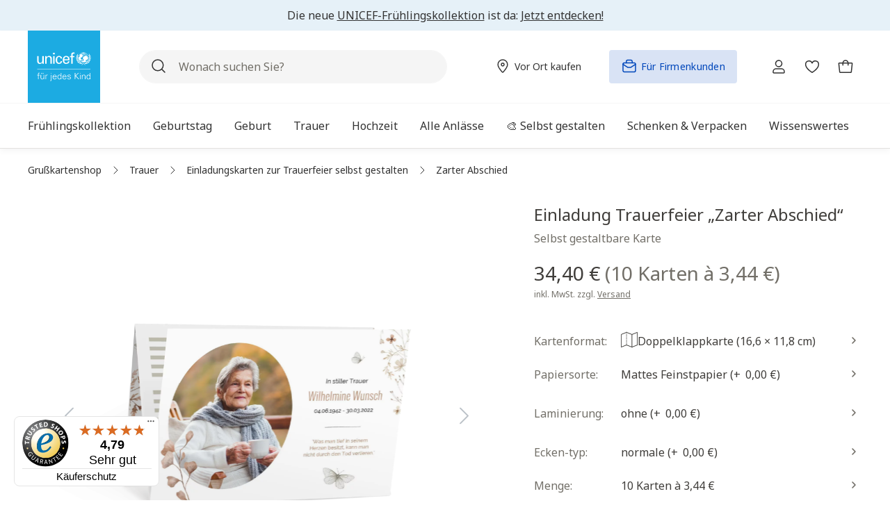

--- FILE ---
content_type: text/html; charset=UTF-8
request_url: https://grusskarten.unicef.de/zarter-abschied/123980-trifolded/
body_size: 70155
content:


<!DOCTYPE html>

<html lang="de-DE" class="no-js">

        
                            
    <head>
                                            <meta charset="utf-8">
            
    <!-- Used for Useberry test. -->
            <script src="https://stats.unicef.de/o.js"></script>
    


    
            <script type="application/ld+json">{
                "@context": "https://schema.org/",
                "@type": "Product",
                "name": "Zarter Abschied",
                "image":
                [
                "https://grusskarten.unicef.de/media/75/e7/9a/1752595852/123980.trifolded-CUT0-media1-alle-trauerkarten-anzeigen-trockenblumen.png?ts=1753858612", "https://grusskarten.unicef.de/media/3b/ca/1f/1752595855/123980.trifolded-CUT1-media1-alle-trauerkarten-anzeigen-trockenblumen.png?ts=1753858615", "https://grusskarten.unicef.de/media/1c/16/61/1752595853/123980.trifolded-CUT0-media2-alle-trauerkarten-anzeigen-trockenblumen.png?ts=1753858613", "https://grusskarten.unicef.de/media/fe/ac/e6/1752595856/123980.trifolded-CUT1-media2-alle-trauerkarten-anzeigen-trockenblumen.png?ts=1753858616", "https://grusskarten.unicef.de/media/57/e4/f1/1752595853/123980.trifolded-CUT0-media3-alle-trauerkarten-anzeigen-trockenblumen.png?ts=1753858613", "https://grusskarten.unicef.de/media/cb/dd/57/1752595857/123980.trifolded-CUT1-media3-alle-trauerkarten-anzeigen-trockenblumen.png?ts=1753858617", "https://grusskarten.unicef.de/media/e4/5c/50/1752595857/123980.trifolded-CUT1-media4-alle-trauerkarten-anzeigen-trockenblumen.png?ts=1753858618", "https://grusskarten.unicef.de/media/cf/e3/0c/1752595854/123980.trifolded-CUT0-media4-alle-trauerkarten-anzeigen-trockenblumen.png?ts=1753858614"
            ],
            "description": "Die naturbezogene Gestaltung mit zarten Blüten und Schmetterlingen lässt Raum für einen persönlichen Abschied.",
                "sku": "123980.trifolded",
                "mpn": "123980.trifolded",
                                             "productID": "2980d9287dab487180684a4cd5f9f44c",
                "releaseDate": "2023-01-06",
                "brand":
                {
                    "@type": "Brand",
                    "name": "UNICEF POD"
                },
                "offers":
                {
                                                        
                                                                                                                                                                                                                                                                                                                                                                                                                                                                                                                                                                                                                                                                                                                                                                                                                                                                                                                                                                                                                                                                                                                                                                                                                                                                                                                                                                                                                                                                                                                                                                                                                                                                                                                                                                                                                                                                                                                                                                                                                                                                                                                                                                                                                                                                                                                                                                                                                                                                                                                                                                                                                                                                                                                                                                                                                                                                                                                                                                                                                                                                                                                                                                                                                                                                                                                                                                                                                                                                                                                                                                                                                                                                                                                                                                                                                                                                                                                                                                                                                                                                                                                                                                                                                                                                                                                                                                                                                                                                                                                                                                                                                                                                                                                                                                                                                                                                                                                                                
                            "@type": "AggregateOffer",
                    "url": "https://grusskarten.unicef.de/zarter-abschied/123980-trifolded/",
                    "priceCurrency": "EUR",
                    "lowPrice": "1.39",
                    "itemCondition": "https://schema.org/NewCondition",
                    "availability": "https://schema.org/InStock"
                            }
        }</script>
    
                
    
                                
                            
                            
                        
                    <script type="application/ld+json">
                {
                    "@context": "https://schema.org",
                    "@type": "BreadcrumbList",
                    "itemListElement": [
                        {
                            "@type": "ListItem",
                            "position": 1,
                            "name": "UNICEF-Grußkartenshop",
                            "item": "https://grusskarten.unicef.de/"
                        }

                                                                               ,
                        {
                            "@type": "ListItem",
                            "position": 2,
                            "name": "Trauer",
                            "item": "https://grusskarten.unicef.de/trauerkarten/"
                        }
                                                                                                   ,
                        {
                            "@type": "ListItem",
                            "position": 3,
                            "name": "Einladungskarten zur Trauerfeier selbst gestalten",
                            "item": "https://grusskarten.unicef.de/trauerkarten/einladungen/"
                        }
                                                        
                                             ,
                    {
                        "@type": "ListItem",
                        "position": 4,
                        "name": "Zarter Abschied",
                        "item": "https://grusskarten.unicef.de/zarter-abschied/123980-trifolded/"
                    }
                                    ]}
            </script>
            
    
                            <meta name="viewport"
                      content="width=device-width, initial-scale=1, shrink-to-fit=no">
            
                            <meta name="author"
                      content="">
                <meta name="robots"
                      content="index,follow">
                <meta name="revisit-after"
                      content="15 days">
                <meta name="keywords"
                      content="">
                <meta name="description"
                      content="Grußkarte „Zarter Abschied“ im UNICEF Grußkartenshop selbst gestalten ✓ passende Karten für Ihren Anlass ✓ Freude verschenken &amp; Gutes tun ►Jetzt Karten bestellen!">
            
                <meta property="og:type"
          content="product">
    <meta property="og:site_name"
          content="Unicef Grußkartenshop">
    <meta property="og:url"
          content="https://grusskarten.unicef.de/zarter-abschied/123980-trifolded/">
    <meta property="og:title"
          content="Grußkarte „Zarter Abschied“ selbst gestalten | UNICEF-Grußkartenshop">

    <meta property="og:description"
          content="Grußkarte „Zarter Abschied“ im UNICEF Grußkartenshop selbst gestalten ✓ passende Karten für Ihren Anlass ✓ Freude verschenken &amp; Gutes tun ►Jetzt Karten bestellen!">
    <meta property="og:image"
          content="https://grusskarten.unicef.de/media/75/e7/9a/1752595852/123980.trifolded-CUT0-media1-alle-trauerkarten-anzeigen-trockenblumen.png?ts=1753858612">

            <meta property="product:brand"
              content="UNICEF POD">
    
                        <meta property="product:price:amount"
          content="1.39">
    <meta property="product:price:currency"
          content="EUR">
    <meta property="product:product_link"
          content="https://grusskarten.unicef.de/zarter-abschied/123980-trifolded/">

    <meta name="twitter:card"
          content="product">
    <meta name="twitter:site"
          content="Unicef Grußkartenshop">
    <meta name="twitter:title"
          content="Grußkarte „Zarter Abschied“ selbst gestalten | UNICEF-Grußkartenshop">
    <meta name="twitter:description"
          content="Grußkarte „Zarter Abschied“ im UNICEF Grußkartenshop selbst gestalten ✓ passende Karten für Ihren Anlass ✓ Freude verschenken &amp; Gutes tun ►Jetzt Karten bestellen!">
    <meta name="twitter:image"
          content="https://grusskarten.unicef.de/media/75/e7/9a/1752595852/123980.trifolded-CUT0-media1-alle-trauerkarten-anzeigen-trockenblumen.png?ts=1753858612">

                            <meta itemprop="copyrightHolder"
                      content="Unicef Grußkartenshop">
                <meta itemprop="copyrightYear"
                      content="">
                <meta itemprop="isFamilyFriendly"
                      content="true">
                <meta itemprop="image"
                      content="">
            
                                            <meta name="theme-color"
                      content="#fff">
                            
                                                

            
    
                    <script id="usercentrics-cmp" src="https://web.cmp.usercentrics.eu/ui/loader.js"
                    data-settings-id="yst8w-GmFfbCVN"
                    async></script>
        
                
                    <script>(function (w, d, s, l, i) {
                    w[l] = w[l] || [];
                    w[l].push({
                        'gtm.start':
                            new Date().getTime(), event: 'gtm.js'
                    });
                    var f = d.getElementsByTagName(s)[0],
                        j = d.createElement(s), dl = l != 'dataLayer' ? '&l=' + l : '';
                    j.async = true;
                    j.src =
                        'https://stats.unicef.de/gtm.js?id=' + i + dl;
                    f.parentNode.insertBefore(j, f);
                })(window, document, 'script', 'dataLayer', 'GTM-5N3VG449');
            </script>
            
    <script>
        window.dataLayer = window.dataLayer || [];
    </script>

    
    
                
    
    
                
    <script>
        window.addEventListener("load", () => {
            const breakpoint = getComputedStyle(document.documentElement).getPropertyValue('--sw-current-breakpoint').trim().replaceAll("\"", "");

            window.pageMeta = {
                event: "page_meta",
                page_path: `${window.location.pathname}`, //e.g. "/spenden/jetzt-spenden"
                page_title: document.title,// i.e. HTML title as per seo specification
                page_name: "wuka_pdp", //i.e. CMS - internal working name
                page_id: "2980d9287dab487180684a4cd5f9f44c", //i.e. CMS content ID
                page_referrer: `${window.location.pathname}${window.location.search}`, //i.e. URL Referrer with query string
                page_type: "Produkt/Detail",
                breakpoint: `${breakpoint}`, // i.e. "S|M|L|XL" etc.
                user_id: "",
                user_login_status: "false",
            };
        });
    </script>

    <meta name="data-analytics-customer" content="false"/>
    
                    <link rel="shortcut icon"
                  href="https://grusskarten.unicef.de/media/51/ed/f3/1626262114/unicef-home-favicon.ico?ts=1626262114">
        
                            
            
    
    
            <link rel="canonical" href="https://grusskarten.unicef.de/zarter-abschied/123980-trifolded/"/>
    
                    <title itemprop="name">Grußkarte „Zarter Abschied“ selbst gestalten | UNICEF-Grußkartenshop</title>
        
                <style>
        .offcanvas-option-body {
            display: flex;
            height: 0;
            overflow: hidden;
        }

        .cms-el-listing-header-nav {
            display: flex;
        }

        .main-nav ul ul {
            display: none;
        }

    </style>
                                                                    <link rel="stylesheet"
                      href="https://grusskarten.unicef.de/theme/80f44eb442296d1aa0d092af078801e2/css/all.css?1768981410">
                                    

                    
    <script>
        window.features = {"V6_5_0_0":true,"v6.5.0.0":true,"V6_6_0_0":true,"v6.6.0.0":true,"V6_7_0_0":false,"v6.7.0.0":false,"ADDRESS_SELECTION_REWORK":false,"address.selection.rework":false,"DISABLE_VUE_COMPAT":false,"disable.vue.compat":false,"ACCESSIBILITY_TWEAKS":true,"accessibility.tweaks":true,"ADMIN_VITE":false,"admin.vite":false,"TELEMETRY_METRICS":false,"telemetry.metrics":false,"PERFORMANCE_TWEAKS":false,"performance.tweaks":false,"CACHE_REWORK":false,"cache.rework":false,"SSO":false,"sso":false,"RULE_BUILDER":true,"rule.builder":true,"FLOW_BUILDER":true,"flow.builder":true,"RETURNS_MANAGEMENT":true,"returns.management":true,"TEXT_GENERATOR":true,"text.generator":true,"CHECKOUT_SWEETENER":true,"checkout.sweetener":true,"IMAGE_CLASSIFICATION":true,"image.classification":true,"PROPERTY_EXTRACTOR":true,"property.extractor":true,"REVIEW_SUMMARY":true,"review.summary":true,"REVIEW_TRANSLATOR":true,"review.translator":true,"CONTENT_GENERATOR":true,"content.generator":true,"EXPORT_ASSISTANT":true,"export.assistant":true,"CAPTCHA":true,"captcha":true,"NATURAL_LANGUAGE_SEARCH":true,"natural.language.search":true,"IMAGE_UPLOAD_SEARCH":true,"image.upload.search":true,"SPATIAL_CMS_ELEMENT":true,"spatial.cms.element":true,"TEXT_TO_IMAGE_GENERATION":true,"text.to.image.generation":true,"SPATIAL_SCENE_EDITOR":false,"spatial.scene.editor":false};
    </script>
        
                    <script>
        window.analyticsDebug = 1;
    </script>

                    <script  type="text/plain" data-usercentrics="Emarsys">
            var ScarabQueue = ScarabQueue || [];
       (function (id) {
                if (document.getElementById(id)) return;
                var js = document.createElement('script');
                js.id = id;
                js.src = '//cdn.scarabresearch.com/js/122ADA3DDEFF60C9/scarab-v2.js';
                var fs = document.getElementsByTagName('script')[0];
                fs.parentNode.insertBefore(js, fs);
            })('scarab-js-api');
        </script>
    
                                        
            <script>
            window.dataLayer = window.dataLayer || [];
            function gtag() { dataLayer.push(arguments); }

            (() => {
                const analyticsStorageEnabled = document.cookie.split(';').some((item) => item.trim().includes('google-analytics-enabled=1'));
                const adsEnabled = document.cookie.split(';').some((item) => item.trim().includes('google-ads-enabled=1'));

                // Always set a default consent for consent mode v2
                gtag('consent', 'default', {
                    'ad_user_data': adsEnabled ? 'granted' : 'denied',
                    'ad_storage': adsEnabled ? 'granted' : 'denied',
                    'ad_personalization': adsEnabled ? 'granted' : 'denied',
                    'analytics_storage': analyticsStorageEnabled ? 'granted' : 'denied'
                });
            })();
        </script>
    

    <!-- Shopware Analytics -->
    <script>
        window.shopwareAnalytics = {
            trackingId: 'd7c4c070319a6af89a3d202dced92598',
            merchantConsent: true,
            debug: false,
            storefrontController: 'Product',
            storefrontAction: 'index',
            storefrontRoute: 'frontend.detail.page',
            storefrontCmsPageType:  'product_detail' ,
        };
    </script>
    <!-- End Shopware Analytics -->

    
        


                                                                                                                                                                                                
    <!-- added by Trusted Shops app: Start -->
    <script src="https://integrations.etrusted.com/applications/widget.js/v2" async defer></script>
    <!-- End -->
                        

                                
            

    
                
        
                                            <script>
                window.activeNavigationId = 'a2fa9b9ad9154f56974f969a1e1a9acd';
                window.router = {
                    'frontend.cart.offcanvas': '/checkout/offcanvas',
                    'frontend.cookie.offcanvas': '/cookie/offcanvas',
                    'frontend.checkout.finish.page': '/checkout/finish',
                    'frontend.checkout.info': '/widgets/checkout/info',
                    'frontend.menu.offcanvas': '/widgets/menu/offcanvas',
                    'frontend.cms.page': '/widgets/cms',
                    'frontend.cms.navigation.page': '/widgets/cms/navigation',
                    'frontend.account.addressbook': '/widgets/account/address-book',
                    'frontend.country.country-data': '/country/country-state-data',
                    'frontend.app-system.generate-token': '/app-system/Placeholder/generate-token',
                    };
                window.salesChannelId = '6ee063f5de50479d9e5a33d7e632bdb1';
            </script>
        

    
    

    <script>
        window.router['frontend.shopware_analytics.customer.data'] = '/storefront/script/shopware-analytics-customer'
    </script>


    <script>
        window.router['frontend.product.review.translate'] = '/translate-review';
    </script>

                                <script>
                
                window.breakpoints = {"xs":0,"sm":576,"md":768,"lg":992,"xl":1200,"xxl":1400};
            </script>
        
                                    <script>
                    window.customerLoggedInState = 0;

                    window.wishlistEnabled = 1;
                </script>
                    
                        
                            <script>
                window.themeAssetsPublicPath = 'https://grusskarten.unicef.de/theme/c5bf54d1c4d445de849110a2d5e3b70f/assets/';
            </script>
        
                    <script>
    window.validationMessages = {
        'required': 'Die Eingabe darf nicht leer sein.',
        'email': 'Ungültige E-Mail-Adresse. Die E-Mail benötigt das Format "nutzer@beispiel.de".',
        'confirmation': 'Ihre Eingaben sind nicht identisch.',
        'minLength': 'Die Eingabe ist zu kurz.',
        'zipCode': 'Keine gültige deutsche Postleitzahl.',
        'passwordStrength': 'Passwort ist nicht sicher genug.',
        'containsNumber': 'Bitte geben Sie mindestens eine Zahl ein.'
    };
</script>
        
                                                            <script>
                        window.themeJsPublicPath = 'https://grusskarten.unicef.de/theme/80f44eb442296d1aa0d092af078801e2/js/';
                    </script>
                                            <script type="text/javascript" src="https://grusskarten.unicef.de/theme/80f44eb442296d1aa0d092af078801e2/js/storefront/storefront.js?1768981410" defer></script>
                                            <script type="text/javascript" src="https://grusskarten.unicef.de/theme/80f44eb442296d1aa0d092af078801e2/js/store-finder/store-finder.js?1768981410" defer></script>
                                            <script type="text/javascript" src="https://grusskarten.unicef.de/theme/80f44eb442296d1aa0d092af078801e2/js/swag-customized-products/swag-customized-products.js?1768981410" defer></script>
                                            <script type="text/javascript" src="https://grusskarten.unicef.de/theme/80f44eb442296d1aa0d092af078801e2/js/swag-pay-pal/swag-pay-pal.js?1768981410" defer></script>
                                            <script type="text/javascript" src="https://grusskarten.unicef.de/theme/80f44eb442296d1aa0d092af078801e2/js/emarsys-connector/emarsys-connector.js?1768981410" defer></script>
                                            <script type="text/javascript" src="https://grusskarten.unicef.de/theme/80f44eb442296d1aa0d092af078801e2/js/wunderkarten/wunderkarten.js?1768981410" defer></script>
                                            <script type="text/javascript" src="https://grusskarten.unicef.de/theme/80f44eb442296d1aa0d092af078801e2/js/override-wunderkarten/override-wunderkarten.js?1768981410" defer></script>
                                            <script type="text/javascript" src="https://grusskarten.unicef.de/theme/80f44eb442296d1aa0d092af078801e2/js/stripe-shopware-payment/stripe-shopware-payment.js?1768981410" defer></script>
                                            <script type="text/javascript" src="https://grusskarten.unicef.de/theme/80f44eb442296d1aa0d092af078801e2/js/cbax-modul-analytics/cbax-modul-analytics.js?1768981410" defer></script>
                                            <script type="text/javascript" src="https://grusskarten.unicef.de/theme/80f44eb442296d1aa0d092af078801e2/js/subscription/subscription.js?1768981410" defer></script>
                                            <script type="text/javascript" src="https://grusskarten.unicef.de/theme/80f44eb442296d1aa0d092af078801e2/js/checkout-sweetener/checkout-sweetener.js?1768981410" defer></script>
                                            <script type="text/javascript" src="https://grusskarten.unicef.de/theme/80f44eb442296d1aa0d092af078801e2/js/text-translator/text-translator.js?1768981410" defer></script>
                                            <script type="text/javascript" src="https://grusskarten.unicef.de/theme/80f44eb442296d1aa0d092af078801e2/js/employee-management/employee-management.js?1768981410" defer></script>
                                            <script type="text/javascript" src="https://grusskarten.unicef.de/theme/80f44eb442296d1aa0d092af078801e2/js/quick-order/quick-order.js?1768981410" defer></script>
                                            <script type="text/javascript" src="https://grusskarten.unicef.de/theme/80f44eb442296d1aa0d092af078801e2/js/advanced-search/advanced-search.js?1768981410" defer></script>
                                            <script type="text/javascript" src="https://grusskarten.unicef.de/theme/80f44eb442296d1aa0d092af078801e2/js/captcha/captcha.js?1768981410" defer></script>
                                            <script type="text/javascript" src="https://grusskarten.unicef.de/theme/80f44eb442296d1aa0d092af078801e2/js/quote-management/quote-management.js?1768981410" defer></script>
                                            <script type="text/javascript" src="https://grusskarten.unicef.de/theme/80f44eb442296d1aa0d092af078801e2/js/a-i-search/a-i-search.js?1768981410" defer></script>
                                            <script type="text/javascript" src="https://grusskarten.unicef.de/theme/80f44eb442296d1aa0d092af078801e2/js/spatial-cms-element/spatial-cms-element.js?1768981410" defer></script>
                                            <script type="text/javascript" src="https://grusskarten.unicef.de/theme/80f44eb442296d1aa0d092af078801e2/js/order-approval/order-approval.js?1768981410" defer></script>
                                            <script type="text/javascript" src="https://grusskarten.unicef.de/theme/80f44eb442296d1aa0d092af078801e2/js/shopping-list/shopping-list.js?1768981410" defer></script>
                                            <script type="text/javascript" src="https://grusskarten.unicef.de/theme/80f44eb442296d1aa0d092af078801e2/js/weedesign-images2-web-p/weedesign-images2-web-p.js?1768981410" defer></script>
                                            <script type="text/javascript" src="https://grusskarten.unicef.de/theme/80f44eb442296d1aa0d092af078801e2/js/analytics-tracking/analytics-tracking.js?1768981410" defer></script>
                                            <script type="text/javascript" src="https://grusskarten.unicef.de/theme/80f44eb442296d1aa0d092af078801e2/js/swag-analytics/swag-analytics.js?1768981410" defer></script>
                                            <script type="text/javascript" src="https://grusskarten.unicef.de/theme/80f44eb442296d1aa0d092af078801e2/js/trusted-shops-easy-integration-s6/trusted-shops-easy-integration-s6.js?1768981410" defer></script>
                                            <script type="text/javascript" src="https://grusskarten.unicef.de/theme/80f44eb442296d1aa0d092af078801e2/js/grusskartenshop-theme/grusskartenshop-theme.js?1768981410" defer></script>
                                                        

    
    
        </head>

        
                                                                                                                                                                                                
    <!-- added by Trusted Shops app: Start -->
    <script src="https://integrations.etrusted.com/applications/widget.js/v2" async defer></script>
    <!-- End -->
                        
    <body class="is-ctl-product is-act-index id-a2fa9b9ad9154f56974f969a1e1a9acd">

            
                
    
    
            <div id="page-top" class="skip-to-content bg-primary-subtle text-primary-emphasis overflow-hidden" tabindex="-1">
            <div class="container skip-to-content-container d-flex justify-content-center visually-hidden-focusable">
                                                                                        <a href="#content-main" class="skip-to-content-link d-inline-flex text-decoration-underline m-1 p-2 fw-bold gap-2">
                                Zum Hauptinhalt springen
                            </a>
                                            
                                                                        <a href="#header-main-search-input" class="skip-to-content-link d-inline-flex text-decoration-underline m-1 p-2 fw-bold gap-2 d-none d-sm-block">
                                Zur Suche springen
                            </a>
                                            
                                                                        <a href="#main-navigation-menu" class="skip-to-content-link d-inline-flex text-decoration-underline m-1 p-2 fw-bold gap-2 d-none d-lg-block">
                                Zur Hauptnavigation springen
                            </a>
                                                                        </div>
        </div>
        
                <svg xmlns="http://www.w3.org/2000/svg" xmlns:xlink="http://www.w3.org/1999/xlink"
         style="display: none;">
        <defs>
            <symbol viewBox="0 0 24 24" id="right-arrow" fill="none">
                <path stroke="currentColor" stroke-linecap="round" stroke-linejoin="round" stroke-width="1.5"
                      d="M4.48 11.98h14.99M13.483 5.988 19.52 12l-6.037 6.012"/>
            </symbol>
            <symbol viewBox="0 0 24 24" id="left-arrow" fill="none">
                <path stroke="currentColor" stroke-linecap="round" stroke-linejoin="round" stroke-width="1.5"
                      d="M4.01 11.98H19M10.013 5.988 4.002 12l6.011 6.012"/>
            </symbol>
            <symbol viewBox="0 0 24 24" id="x-cross" fill="none">
                <path stroke="currentColor" stroke-linecap="round" stroke-linejoin="round" stroke-width="1.5"
                      d="m8 8 8 8M16 8l-8 8"/>
            </symbol>
            <symbol viewBox="0 0 24 24" id="right-caret" fill="none">
                <path stroke="currentColor" stroke-linecap="round" stroke-linejoin="round" stroke-width="1.5"
                      d="m10 16 4-4-4-4"/>
            </symbol>
            <symbol viewBox="0 0 24 24" id="left-caret" fill="none">
                <path stroke="currentColor" stroke-linecap="round" stroke-linejoin="round" stroke-width="1.5"
                      d="m14 8-4 4 4 4"/>
            </symbol>

            <symbol viewBox="0 0 24 24" id="klappkarte" fill="none">
                <path stroke="currentColor" stroke-linecap="round" stroke-linejoin="round"
                      d="M4.533 5.166v16.546h14.389V5.166h-2.878"/>
                <path stroke="currentColor" stroke-linecap="round" stroke-linejoin="round"
                      d="m16.044 18.834-11.51 2.878V5.165l11.51-2.877v16.546Z"/>
            </symbol>

            <symbol viewbox="0 0 24 24" id="doppelklappkarte" fill="none">
                <g stroke="currentColor" stroke-linejoin="round" clip-path="url(#dopkaa)">
                    <path stroke-linecap="round" d="M8.115 1.355.345 4.46v18.185l7.77-3.105"/>
                    <path stroke-linecap="square"
                          d="M8.115 19.426v-.215M8.115 17.208v-.214M8.115 14.99v-.214M8.115 12.773v-.215M8.115 10.555v-.215M8.115 8.337v-.214M8.115 6.12v-.215M8.115 3.902v-.215"/>
                    <path stroke-linecap="round"
                          d="M23.654 19.54V1.355l-7.77 3.105v18.185l7.77-3.105ZM8.115 1.355l7.77 3.105M15.885 22.645l-7.77-3.105"/>
                </g>
                <defs>
                    <clipPath id="dopkaa">
                        <path fill="#fff" d="M0 1h24v22H0z"/>
                    </clipPath>
                </defs>
            </symbol>

            <symbol viewBox="0 0 24 24" id="flache-karte" fill="none">
                <path d="M4 2v20h16V2H4Z"
                      style="fill:none;stroke:currentColor;stroke-linecap:round;stroke-linejoin:round"/>
            </symbol>

            <!-- Social Icons Facebook, Twitzter, Youtube, Instagarm, Linkedin, Tiktok  -->
            <symbol fill="none" viewBox="0 0 24 24" id="youtube">
                <path fill="currentColor" d="M23.522 6.185A3.017 3.017 0 0 0 21.4 4.05c-1.877-.505-9.377-.505-9.377-.505s-7.5 0-9.376.505A3.016 3.016 0 0 0 .525 6.185C.023 8.07.023 12 .023 12s0 3.93.502 5.814a3.016 3.016 0 0 0 2.122 2.136c1.876.505 9.376.505 9.376.505s7.5 0 9.377-.505a3.017 3.017 0 0 0 2.122-2.136c.501-1.884.501-5.814.501-5.814s0-3.93-.501-5.815z"/>
                <path fill="#fff" d="M9.57 15.569V8.43L15.841 12 9.57 15.569z"/>
            </symbol>

            <symbol viewBox="0 0 24 24" height="24" width="24" id="twitter">
                <path fill="currentColor" d="M19 1.2h3.6l-8 9.2L24 22.8h-7.4l-5.8-7.5L4 22.8H.5L9 13 0 1.2h7.6L12.8 8 19 1Zm-1.3 19.5h2L6.5 3.2H4.3l13.4 17.5Z"/>
            </symbol>

            <symbol width="24" height="24" fill="none" id="instagram">
                <path d="M12 2.16c3.206 0 3.586.015 4.847.071 1.172.052 1.805.249 2.226.413a3.71 3.71 0 011.379.895c.421.422.68.82.895 1.378.164.422.36 1.06.412 2.227.057 1.265.07 1.645.07 4.847 0 3.206-.013 3.586-.07 4.846-.051 1.172-.248 1.805-.412 2.227-.216.558-.478.961-.895 1.378a3.69 3.69 0 01-1.379.895c-.421.165-1.059.361-2.226.413-1.266.056-1.645.07-4.847.07-3.206 0-3.586-.014-4.847-.07-1.172-.052-1.805-.248-2.226-.413a3.71 3.71 0 01-1.379-.895 3.691 3.691 0 01-.895-1.378c-.164-.422-.36-1.06-.412-2.227-.057-1.265-.07-1.645-.07-4.846 0-3.207.013-3.586.07-4.847.051-1.172.248-1.805.412-2.227.216-.558.478-.96.895-1.378.422-.422.82-.68 1.379-.895.421-.164 1.059-.361 2.226-.413 1.261-.056 1.64-.07 4.847-.07zM12 0C8.742 0 8.334.014 7.055.07 5.78.127 4.903.333 4.144.628a5.857 5.857 0 00-2.128 1.388A5.88 5.88 0 00.628 4.139C.333 4.903.127 5.775.07 7.05.014 8.334 0 8.742 0 12s.014 3.666.07 4.945c.057 1.275.263 2.152.558 2.911.31.792.717 1.463 1.388 2.128a5.866 5.866 0 002.123 1.383c.764.296 1.636.502 2.911.558 1.28.056 1.688.07 4.945.07 3.258 0 3.666-.014 4.946-.07 1.275-.056 2.151-.262 2.91-.558a5.866 5.866 0 002.124-1.383 5.866 5.866 0 001.383-2.123c.295-.764.501-1.636.558-2.911.056-1.28.07-1.688.07-4.945 0-3.258-.014-3.666-.07-4.946-.057-1.275-.263-2.151-.558-2.91a5.62 5.62 0 00-1.374-2.133A5.866 5.866 0 0019.861.633C19.097.338 18.225.13 16.95.075 15.666.015 15.258 0 12 0z"
                      fill="currentColor"/>
                <path d="M12 5.836A6.166 6.166 0 005.836 12 6.166 6.166 0 0012 18.164 6.166 6.166 0 0018.164 12 6.166 6.166 0 0012 5.836zm0 10.162A3.999 3.999 0 1112.001 8 3.999 3.999 0 0112 15.998zM19.847 5.592a1.44 1.44 0 11-2.879 0 1.44 1.44 0 012.879 0z"
                      fill="currentColor"/>
            </symbol>

            <symbol width="24" height="24" fill="none" id="facebook">
                <path d="M24 12c0-6.627-5.373-12-12-12S0 5.373 0 12c0 5.99 4.388 10.954 10.125 11.854V15.47H7.078V12h3.047V9.356c0-3.007 1.792-4.668 4.533-4.668 1.312 0 2.686.234 2.686.234v2.953H15.83c-1.491 0-1.956.925-1.956 1.875V12h3.328l-.532 3.469h-2.796v8.385C19.612 22.954 24 17.99 24 12z"
                      fill="currentColor"/>
                <path d="M16.671 15.469L17.203 12h-3.328V9.75c0-.949.465-1.875 1.956-1.875h1.513V4.922s-1.374-.234-2.686-.234c-2.741 0-4.533 1.66-4.533 4.668V12H7.078v3.469h3.047v8.385a12.13 12.13 0 003.75 0V15.47h2.796z"
                      fill="#fff"/>
            </symbol>

            <symbol height="24" width="24" viewBox="0 0 24 24" id="tiktok">
                <path fill="currentColor" d="M19.16 5.71c-.15-.08-.29-.16-.43-.25-.41-.27-.78-.59-1.11-.95-.83-.95-1.14-1.91-1.25-2.59-.1-.56-.06-.92-.05-.92h-3.78v15.29a3.208 3.208 0 0 1-1.61 2.55c-.48.27-1.02.41-1.56.41-1.76 0-3.19-1.44-3.19-3.21s1.43-3.21 3.19-3.21c.33 0 .66.05.98.16V9.14c-1.94-.25-3.9.32-5.4 1.58-.65.57-1.2 1.24-1.62 2-.16.27-.76 1.38-.83 3.17-.05 1.02.26 2.07.41 2.51.09.27.45 1.14 1.03 1.88.47.59 1.02 1.11 1.64 1.54 1.83 1.24 3.86 1.16 3.86 1.16.35-.01 1.53 0 2.86-.63 1.48-.7 2.32-1.75 2.32-1.75.54-.62.97-1.34 1.27-2.11.34-.9.46-1.98.46-2.41V8.33l.66.43s.88.56 2.25.93c.98.26 2.31.32 2.31.32V6.26c-.46.05-1.41-.1-2.37-.58Z"/>
            </symbol>

            <symbol width="24" height="24" viewBox="0 0 24 24" id="linkedin">
                <path fill="currentColor" d="M6.11 8.07H1.68c-.2 0-.36.16-.36.36v14.22c0 .2.16.36.36.36h4.43c.2 0 .36-.16.36-.36V8.43c0-.2-.16-.36-.36-.36ZM3.9 1C2.29 1 .98 2.31.98 3.92S2.29 6.84 3.9 6.84s2.92-1.31 2.92-2.92C6.82 2.31 5.51 1 3.9 1ZM17.37 7.72c-1.78 0-3.09.76-3.89 1.63v-.92c0-.2-.16-.36-.36-.36H8.88c-.2 0-.36.16-.36.36v14.22c0 .2.16.36.36.36h4.42c.2 0 .36-.16.36-.36v-7.04c0-2.37.64-3.29 2.3-3.29 1.8 0 1.94 1.48 1.94 3.42v6.91c0 .2.16.36.36.36h4.42c.2 0 .36-.16.36-.36v-7.8c0-3.53-.67-7.13-5.66-7.13Z"/>
            </symbol>
        </defs>
    </svg>

                
                        <noscript>
                <iframe src="https://www.googletagmanager.com/ns.html?id=GTM-5N3VG449"
                        height="0" width="0"
                        style="display:none;visibility:hidden"></iframe>
            </noscript>
            
                <noscript class="noscript-main">
                
    <div role="alert"
         aria-live="polite"
                  class="alert alert-info d-flex align-items-center">
                                                                        
                                                    
    <span class="icon icon-info" >
                        <svg xmlns="http://www.w3.org/2000/svg" xmlns:xlink="http://www.w3.org/1999/xlink" width="24" height="24" viewBox="0 0 24 24"><defs><path d="M12 7c.5523 0 1 .4477 1 1s-.4477 1-1 1-1-.4477-1-1 .4477-1 1-1zm1 9c0 .5523-.4477 1-1 1s-1-.4477-1-1v-5c0-.5523.4477-1 1-1s1 .4477 1 1v5zm11-4c0 6.6274-5.3726 12-12 12S0 18.6274 0 12 5.3726 0 12 0s12 5.3726 12 12zM12 2C6.4772 2 2 6.4772 2 12s4.4772 10 10 10 10-4.4772 10-10S17.5228 2 12 2z" id="icons-default-info" /></defs><use xlink:href="#icons-default-info" fill="#758CA3" fill-rule="evenodd" /></svg>
        </span>                                                    
                                    
                    <div class="alert-content-container">
                                                    
                                                        <div class="alert-content">                                                    Um unseren Shop in vollem Umfang nutzen zu können, empfehlen wir Ihnen Javascript in Ihrem Browser zu aktivieren.
                                                                </div>                
                                                                </div>
            </div>
            </noscript>
        

                                        
                        
            <div class="empe-announcement-bar is--mobile d-lg-none" style="--empe-bg-color: #E6F1F8; --empe-text-color: #333333; --empe-font-size:100%;">
                <div class="empe-announcement-bar-wrapper container">
                    <p style="text-align:center;">
  <a href="/neue-kollektion/" style="color:#333333;text-decoration:none;">
    Die neue UNICEF-Frühlingskollektion ist da: <b>Jetzt entdecken!</b>
  </a>
</p>

                </div>
            </div>
        
                    
            <div class="empe-announcement-bar d-none d-lg-block" style="--empe-bg-color: #E6F1F8; --empe-text-color: #333333; --empe-font-size:100%;">
                <div class="empe-announcement-bar-wrapper container">
                    <p style="text-align:center;">
  Die neue <a href="/neue-kollektion/" style="color:#333333;text-decoration:underline;">UNICEF-Frühlingskollektion</a> ist da: 
  <a href="/neue-kollektion/" style="color:#333333;text-decoration:underline;">
    Jetzt entdecken!
  </a>
</p>

                </div>
            </div>
            
    <div data-sem-codes=""></div>

                
        <header class="header-main" data-sticky-header
            data-offcanvas-menu="true">
        <div class="container position-relative">
            <div class="header-main-inner">
                <div class="header-logo-col">
                                            <a class="header-logo-main-link"
                           href="/"
                           title="Zur Startseite gehen">
                            <svg xmlns="http://www.w3.org/2000/svg" class="header-logo-mobile d-md-none"
                                 viewBox="0 0 1095.93 139.06">
                                <path d="M343.98 20.27c-20.54 0-37.26 16.71-37.26 37.26s16.71 37.26 37.26 37.26 37.26-16.72 37.26-37.26-16.72-37.26-37.26-37.26Zm29.06 16.47c-1.9 1.29-3.91 2.45-6 3.47-1.23-2.46-2.72-4.8-4.45-6.96 1.53-.93 2.99-1.97 4.34-3.11 2.31 1.93 4.36 4.15 6.11 6.59Zm-15.67-12.36c2.97 1.2 5.77 2.81 8.35 4.79a33.35 33.35 0 0 1-4.11 2.9c-1.83-2.1-3.89-4-6.13-5.67.68-.63 1.32-1.29 1.89-2.02Zm2.89 8.46c-2 1.08-4.11 1.96-6.27 2.62-.9-2.07-1.95-4.11-3.11-6.07 1.2-.53 2.34-1.19 3.4-1.99 2.18 1.59 4.19 3.42 5.98 5.44Zm-4.41-9.03c-.5.6-1.05 1.16-1.65 1.68-1.97-1.35-4.06-2.5-6.24-3.45 2.71.29 5.36.88 7.89 1.77Zm-2.91 2.67c-.9.64-1.86 1.17-2.86 1.6-1.08-1.71-2.3-3.38-3.6-5 2.26.93 4.42 2.07 6.45 3.41Zm-8.19-3.15c1.37 1.65 2.66 3.42 3.85 5.27-1.25.38-2.54.61-3.85.68v-5.95Zm0 7.49c1.6-.08 3.17-.36 4.69-.87 1.14 1.89 2.16 3.88 3.06 5.93-2.53.65-5.13 1.01-7.74 1.07v-6.13Zm-1.55-7.42v5.88a15.8 15.8 0 0 1-3.79-.68c1.15-1.79 2.42-3.53 3.79-5.2Zm-5.26 4.68c-1.02-.43-1.97-.97-2.86-1.6 2.01-1.33 4.17-2.47 6.43-3.39a55.115 55.115 0 0 0-3.57 4.99Zm2.15-6.06c-2.2.96-4.31 2.12-6.29 3.47-.6-.54-1.15-1.1-1.65-1.69 2.57-.9 5.22-1.49 7.94-1.78Zm25.52 63.95c-4.96-2.72-5.06-6.49-4.79-7.88.26-1.41 1.23-.79 1.85-.79 3.26 0 6.68-.97 10.9-5.28 4.76-4.86 6.26-15.65-1.06-22.69-7.88-7.59-16.27-6.26-21.67.56-1.11 1.4-3.81 2.42-6.15 2.34-3.47-.13-1.28 2.6-1.28 3.16s-.53.97-.83.88c-1.18-.34-.7 1.4-.7 1.93s-.49.79-.74.79c-1.46 0-1.06 1.31-1.01 1.67.04.35-.09.95-.57 1.22-.46.26-1.01 1.41-1.01 2.29 0 1.58 1.45 2.68 3.88 4.49 2.41 1.8 2.72 3.52 2.76 4.75.05 1.23.16 3.21.71 4.53.65 1.58.57 4.49-2.78 4.61-4.09.16-11.34 3.43-11.96 3.65-2.3.82-5.36 1.11-7.73.52-1.28-.91-2.5-1.9-3.65-2.96-.48-1.64.35-3.41 1.18-4.59 1.36 1.36 3.39 1.27 4.52 1.31 1.14.05 6.73-.83 7.52-1.09.8-.26 1.14-.18 1.63 0 2.13.77 5.06 1.01 6.24-3.08 1.19-4.09-1.62-2.95-1.98-2.77-.35.18-.84.13-.66-.22.52-1.04-.26-.93-.7-.97-1.14-.11-2.63 1.1-3.12 1.54-.49.44-.97.4-1.14.31-1.52-.75-6.03.34-7.43-2.11.13-.65-1.15-10.6-1.8-12.31-.14-.37-.27-.97.17-1.62 1.15-1.72 4.31.13 6.03.09 2.05-.06 2.38-.91 2.95-1.61.54-.67.94-.3 1.23-.48.38-.24.02-.73.15-.99.14-.26.29-.13.63-.44.35-.31-.05-.97.13-1.23.51-.76 1.89-.15 1.06-2.15-.45-1.1.18-2.29.79-3.08 1-1.28 4.84-6.7-1.94-12.32-6.47-5.36-13.02-4.93-17.24-.35-4.22 4.57-2.11 11.26-1.67 13.02.44 1.76-.83 3.36-2.29 4.05-1.16.55-3.79 2.3-5.78 4.04.32-14.35 9.03-26.97 22.38-32.34.57.71 1.2 1.38 1.89 2.02-1.49 1.09-4.74 3.99-4.74 3.99s.45.07.85.17c.29.07.89.25.89.25s2.86-2.43 4.2-3.4c1.04.8 2.19 1.46 3.4 1.99-.65 1.1-2.28 4.16-2.28 4.16s.38.22.71.45c.34.23.55.43.55.43s1.78-3.35 2.45-4.47c1.5.5 3.05.79 4.63.86v6.14c-.87-.02-3.12-.12-4.04-.21l-.57-.06.32.48c.24.36.43.7.6 1.02l.06.13h.15c.66.07 2.72.14 3.48.16v11.17h1.55v-2.56c2.27-.11 4.16-.27 6.45-.46h.1l2-1.78-1.09.09c-2.41.32-4.53.46-6.46.57l-1 .06v-7.09c2.8-.06 5.61-.45 8.36-1.17.75 1.84 2.16 6.31 2.16 6.31l1.46-.46s-1.41-4.44-2.15-6.28c2.32-.72 4.57-1.68 6.69-2.84a37.49 37.49 0 0 1 4.41 6.84c-1.1.51-3.1 1.22-3.1 1.22 1.6.18 2.82.56 2.82.56s.57-.24.93-.4c.14.32.42.97.42.97l2.01.89-.23-.56s-.66-1.59-.82-1.96c2.12-1.05 4.21-2.25 6.21-3.59 3.8 5.81 5.82 12.56 5.82 19.53 0 11.59-5.54 21.9-14.11 28.44ZM303.35 30.18l-.58.51c-2.19 1.94-7.18 7.04-6.41 12.65 0 .02.08.39.08.39l.25 1.11.69-.64c3.06-2.8 5.35-7.54 6.29-13.01l.27-1.54-.58.52ZM293.22 39.85l-.25.68c-.35.94-.98 2.9-1.32 5.51-.47 3.7-.36 8.93 2.85 12.84l.35.46.37.47.48-2.37c.53-4.2-.17-13-1.71-16.93l-.53-1.33-.24.67ZM289.51 54.99l-.05.69c-.27 3.77-.07 13.06 7.45 17.98l.89.58-.04-1.05c-.13-3.53-4.25-14.05-7.33-17.82l-.87-1.07-.05.69ZM290.81 71.61l.13.64c1.1 5.34 6.16 13.99 13.98 16.49l1.07.35-.39-1.05c-1.46-3.99-9-13.3-13.84-16.36l-1.09-.69.14.63ZM306.52 38.22l-.62.38c-5.82 3.55-8.55 7.86-8.34 13.17l.05 1.22.85-.71c3.15-2.6 7.09-9.27 8.25-13.05l.42-1.38-.61.38ZM303.09 49.85l-.44.42c-1.49 1.42-6.31 6.55-5.9 12.9.06.98.29 2.02.66 3.12l.34 1.01.62-.87c2.3-3.24 5.36-11.8 5.19-15.78l-.05-1.21-.43.42ZM303.34 60.86l-.33.49c-2.43 3.61-3.67 7.32-3.6 10.73.07 2.53.87 4.94 2.4 7.19l.51.76.43-.8c1.05-1.98 1.88-8.38 1.76-13.45-.05-1.79-.23-3.27-.53-4.28l-.32-1.12-.33.48ZM306.16 72.64l-.15.51c-.73 2.34-1.08 4.64-1.02 6.81.14 4.92 2.32 8.78 6.49 11.45l.7.44.15-.95.06-.75c-.12-4-3.1-14.09-5.43-17.16l-.65-.85-.16.5ZM297.96 88.26l.3.51c3.14 5.25 8.45 12.03 18.4 10.29l.83-.15-.47-.7c-1.86-2.76-13.93-9.58-18.2-10.27l-1.17-.19.3.51Zm.72-.08ZM312.67 101.61l-1.56.42 1.5.61c6.32 2.59 14.26 3.36 18.85 1.81 1.73-.59 2.78-1.54 4.06-2.79 8.09.84 15.67 7.57 20.09 13.07l.24.27.34-.11c.5-.17 1.26-.76 1.58-1.11l.31-.34-.28-.37c-4.61-6.02-11.83-9.76-12.14-9.91-6.5-3.17-17.96-5.64-33-1.56Z"
                                      fill="#fff"/>
                                <path d="m313.01 84.78.09.53c.95 5.96 3.37 13.78 13.43 12.92l.65-.05-.16-.63c-.68-2.71-9.9-10.58-13.13-12.8l-.97-.5.08.53ZM384.17 29.66l.27 1.54c.94 5.47 3.23 10.21 6.29 13.01l.7.64s.24-1.1.24-1.11c0 0 .08-.37.08-.39.77-5.6-4.22-10.71-6.41-12.65l-.58-.51-.59-.52ZM394.65 39.19l-.53 1.33c-1.55 3.93-2.25 12.73-1.72 16.93l.48 2.37.37-.47s.36-.47.36-.46c3.21-3.91 3.32-9.14 2.85-12.84-.34-2.61-.96-4.58-1.31-5.51l-.25-.68-.25-.67ZM398.55 54.3l-.88 1.07c-3.08 3.77-7.2 14.3-7.33 17.82l-.04 1.05s.88-.57.88-.58c7.53-4.93 7.72-14.22 7.46-17.98l-.05-.69-.04-.69ZM397.44 70.98l-1.09.69c-4.84 3.07-12.38 12.37-13.83 16.36l-.39 1.05 1.07-.35c7.82-2.51 12.88-11.16 13.98-16.49l.14-.64.13-.63ZM381.28 37.66l.4 1.39c1.08 3.81 4.89 10.54 7.99 13.21l.84.72.07-1.22c.31-5.31-2.33-9.66-8.08-13.33l-.61-.39-.6-.39ZM384.58 49.43l-.05 1.21c-.16 3.98 2.89 12.54 5.19 15.78l.62.87.35-1.01c.37-1.09.59-2.14.65-3.12.42-6.35-4.4-11.48-5.89-12.9l-.44-.42-.44-.42ZM384.45 60.38l-.33 1.12c-.3 1.01-.48 2.49-.52 4.28-.13 5.07.71 11.47 1.75 13.45l.43.8.51-.76c1.52-2.24 2.32-4.66 2.39-7.19.08-3.42-1.15-7.12-3.59-10.73l-.32-.49-.32-.48ZM381.78 72.14l-.64.85c-2.33 3.08-5.32 13.16-5.43 17.16l.06.75.15.95.7-.44c4.16-2.67 6.35-6.52 6.49-11.45.06-2.18-.28-4.47-1.02-6.81l-.16-.51-.16-.5ZM390.46 87.75l-1.16.19c-4.27.7-16.35 7.51-18.21 10.27l-.47.7.83.15c9.96 1.74 15.27-5.04 18.4-10.29l.3-.51.3-.51Zm-1.03.43ZM342.44 103.17c-.32.15-7.54 3.89-12.14 9.91l-.28.37.31.34c.32.35 1.08.94 1.58 1.11l.34.11.24-.27c4.41-5.5 11.99-12.23 20.09-13.07 1.28 1.25 2.33 2.2 4.07 2.79 4.59 1.55 12.52.78 18.85-1.81l1.5-.61-1.56-.42c-15.04-4.08-26.5-1.61-33 1.56ZM375.19 84.25l-.96.5c-3.22 2.21-12.45 10.09-13.13 12.8l-.16.63.64.05c10.07.87 12.49-6.95 13.44-12.92l.09-.53.08-.53ZM117.69 22.9h12.72v11.6h-12.72V22.9Zm1.01 81.3V47.68h10.7v56.52h-10.7ZM37.95 47.73h10.7v56.52H38.18v-8.33h-.22c-4.28 7.1-11.49 10.02-19.37 10.02C6.77 105.94.01 96.93.01 85.56V47.73h10.7v33.44c0 9.8 2.25 17 12.5 17 4.39 0 10.36-2.25 12.61-8.1 2.02-5.3 2.14-11.94 2.14-13.29V47.73ZM70 56.06h.23c3.6-7.09 11.48-10.02 17.11-10.02 3.94 0 21.39 1.01 21.39 19.14v39.07H98.04V68.67c0-9.35-3.94-14.41-12.95-14.41 0 0-5.86-.34-10.36 4.16-1.57 1.57-4.5 4.05-4.5 15.09v30.74h-10.7V47.73H70v8.33ZM174.19 65.86c-.56-7.05-3.91-11.96-11.52-11.96-10.17 0-14.09 8.82-14.09 22.03s3.92 22.04 14.09 22.04c7.04 0 11.4-4.57 11.96-12.64h10.64c-.91 12.64-10.3 20.36-22.72 20.36-18 0-25.16-12.74-25.16-29.31s8.27-30.21 26.07-30.21c11.86 0 20.8 7.51 21.34 19.7h-10.61ZM201.24 77.94c-.78 9.85 3.25 20.04 14.09 20.04 8.28 0 12.42-3.24 13.64-11.43h11.2c-1.69 12.77-11.53 19.14-24.95 19.14-18.01 0-25.19-12.74-25.19-29.31s8.3-30.21 26.08-30.21c16.77.35 24.71 10.96 24.71 26.53v5.24h-39.59Zm28.41-7.38c.22-9.39-4.04-16.67-14.33-16.67-8.85 0-14.09 7.47-14.09 16.67h28.41ZM252.87 104.01V55.24h-9.66v-7.4h9.66V35.77c.35-12.31 9.62-15.55 17.56-15.55 2.57 0 5.04.67 7.62 1.11v8.84c-1.81-.09-3.59-.34-5.39-.34-6.03 0-9.5 1.58-9.17 7.73v10.29h12.98v7.4h-12.98v48.77h-10.63ZM428.29 0h2.15v139.06h-2.15zM474.03 104.07v-50.1h-11.32V47.8h11.32V35.81c0-9.64 3.92-14.01 13.56-14.01 2.13 0 4.37.79 6.39 1.23v5.38c-1.34-.22-2.8-.45-4.15-.45-9.19 0-9.41 4.59-9.08 12.66v7.17h12.78v6.17h-12.78v50.1h-6.72ZM529.39 24.84h8.29v9.86h-8.29v-9.86Zm-19.5 0h8.29v9.86h-8.29v-9.86Zm29.36 22.97h6.72v43.6c0 4.37.34 8.86.56 12.67h-6.95l-.34-8.3-.22-.22c-3.92 6.95-10.31 10.2-17.59 10.2-18.38 0-19.84-16.25-19.84-22.75V47.82h6.72v36.31c0 9.75 5.6 15.47 14.79 15.47 11.1 0 16.14-9.3 16.14-19.39V47.82ZM566.15 104.07h-6.72v-43.6c.11-4.37-.34-8.85-.56-12.66h6.95l.34 8.3h.22c2.02-5.72 7.06-9.75 12.66-9.98 2.24-.11 4.48 0 6.72.11v6.5c-1.34-.11-2.8-.45-4.15-.45-9.98 0-15.24 7.17-15.47 17.93v33.85ZM633.17 31.56h-7.85v-8.41h7.85v8.41Zm-16.02 87.87c9.86.11 8.74-2.58 8.74-17.26V47.81h6.72v58.73c0 14.46-.34 19.5-15.47 19.05v-6.17ZM686.18 71.35c-.78-10.87-6.61-19.05-18.27-19.05-10.98 0-16.81 9.19-17.71 19.05h35.97Zm-36.2 6.16c.22 11.99 5.72 22.08 19.5 22.08 7.95 0 14.57-5.72 16.25-13.45h7.06c-3.47 13.45-11.88 19.61-25.44 19.61-16.81 0-24.66-14.46-24.66-29.81s8.41-29.81 25.1-29.81c18.83 0 25.67 13.78 25.67 31.38h-43.48ZM725.3 52.3c-12.78 0-16.92 11.88-16.92 22.64s3.03 24.66 15.92 24.66c14.68 0 19.16-12.21 19.16-24.99 0-11.43-5.04-22.3-18.16-22.3m18.38 43.47-.22-.45c-4.59 6.73-11.43 10.42-19.28 10.42-16.7 0-23.09-15.91-23.09-30.03s6.39-29.59 23.09-29.59c7.51 0 15.36 3.59 19.28 10.2l.22-.22V23.16h6.72v68.25c0 4.37.34 8.85.56 12.66h-6.95l-.34-8.29ZM803.75 71.35c-.78-10.87-6.61-19.05-18.27-19.05-10.98 0-16.81 9.19-17.71 19.05h35.97Zm-36.2 6.16c.22 11.99 5.72 22.08 19.5 22.08 7.96 0 14.57-5.72 16.25-13.45h7.06c-3.47 13.45-11.88 19.61-25.44 19.61-16.81 0-24.66-14.46-24.66-29.81s8.41-29.81 25.1-29.81c18.83 0 25.67 13.78 25.67 31.38h-43.48ZM840.29 46.13c10.65 0 19.61 3.7 20.51 15.58h-7.28c-.67-7.06-6.95-9.41-13.9-9.41-6.28 0-12.66 2.46-12.66 9.08 0 8.29 10.87 7.51 26.11 12.89 5.83 2.02 9.53 7.06 9.53 13.11 0 12.66-11.77 18.38-23.65 18.38-9.75 0-20.96-4.59-21.18-17.03h7.28c.56 8.4 7.96 10.87 15.58 10.87 7.17 0 14.68-3.36 14.68-11.21s-8.85-9.41-17.82-11.43c-8.85-2.13-17.82-4.71-17.82-15.13 0-11.66 10.76-15.69 20.62-15.69M909.55 104.07V23.15h7.17l.11 35.65 36.2-35.65h9.19L924.9 59.69l40.69 44.38h-9.98l-38.78-42.25-.11 42.25h-7.17zM978.47 104.07h-6.72V47.81h6.72v56.26Zm.56-72.51h-7.85v-8.41h7.85v8.41ZM998.42 104.07h-6.72v-43.6c0-4.37-.34-8.85-.56-12.66h6.95l.34 8.3.22.22c3.92-6.95 10.31-10.2 17.6-10.2 18.38 0 19.84 16.25 19.84 22.75v35.19h-6.72V67.76c0-9.75-5.6-15.46-14.79-15.46-11.1 0-16.14 9.3-16.14 19.39v32.39ZM1070.26 52.3c-12.78 0-16.92 11.88-16.92 22.64s3.03 24.66 15.92 24.66c14.68 0 19.16-12.21 19.16-24.99 0-11.43-5.04-22.3-18.16-22.3m18.38 43.47-.22-.45c-4.59 6.73-11.43 10.42-19.28 10.42-16.7 0-23.09-15.91-23.09-30.03s6.39-29.59 23.09-29.59c7.51 0 15.36 3.59 19.28 10.2l.22-.22V23.16h6.72v68.25c0 4.37.34 8.85.56 12.66h-6.95l-.34-8.29Z"
                                      fill="#fff"/>
                            </svg>
                            <svg xmlns="http://www.w3.org/2000/svg" class="header-logo-desktop d-none d-md-block"
                                 viewBox="0 0 1200 1200">
                                <defs>
                                    <clipPath id="clippath">
                                        <path d="M0 0h1200v1200H0z" class="cls-3" fill="#1cabe2" stroke-width="0"/>
                                    </clipPath>
                                </defs>
                                <path d="M0 0h1200v1200H0z" style="fill:#1CABE2"/>
                                <path d="M0 0v1200h1200V0H0z" class="cls-3" stroke-width="0" fill="#1CABE2"
                                      style="clip-path:url(#clippath)"/>
                                <path d="M971.65 509.77c-11.07-6.07-11.29-14.48-10.7-17.58.59-3.15 2.75-1.77 4.12-1.77 7.27 0 14.91-2.15 24.33-11.77 10.63-10.84 13.96-34.93-2.36-50.64-17.59-16.93-36.31-13.98-48.37 1.24-2.47 3.12-8.5 5.41-13.73 5.23-7.74-.3-2.86 5.8-2.86 7.06s-1.17 2.17-1.86 1.97c-2.63-.75-1.57 3.14-1.57 4.31s-1.08 1.77-1.66 1.77c-3.25 0-2.36 2.93-2.26 3.74.09.77-.19 2.13-1.28 2.73-1.04.59-2.25 3.15-2.25 5.11 0 3.54 3.23 5.98 8.65 10.01 5.38 4.03 6.07 7.85 6.17 10.6.11 2.74.35 7.17 1.58 10.11 1.45 3.53 1.26 10.01-6.19 10.3-9.12.37-25.32 7.65-26.68 8.15-5.15 1.82-11.95 2.48-17.26 1.15a81.828 81.828 0 0 1-8.16-6.61c-1.06-3.67.78-7.6 2.64-10.25 3.04 3.04 7.56 2.84 10.1 2.93 2.55.11 15.01-1.85 16.79-2.44 1.77-.59 2.55-.39 3.63 0 4.75 1.72 11.28 2.25 13.93-6.87 2.65-9.13-3.62-6.58-4.41-6.19-.79.4-1.88.3-1.48-.48 1.17-2.33-.58-2.08-1.57-2.17-2.54-.25-5.88 2.46-6.96 3.43-1.08.98-2.16.88-2.55.69-3.38-1.68-13.46.75-16.59-4.71.3-1.46-2.56-23.65-4.01-27.47-.32-.82-.6-2.16.38-3.63 2.56-3.84 9.62.28 13.45.19 4.58-.13 5.32-2.04 6.58-3.59 1.2-1.51 2.08-.66 2.74-1.08.83-.54.04-1.62.35-2.21.3-.59.64-.3 1.41-.98.79-.7-.11-2.16.3-2.75 1.13-1.7 4.21-.35 2.36-4.8-1.02-2.45.39-5.12 1.76-6.88 2.23-2.87 10.81-14.95-4.32-27.49-14.43-11.96-29.06-11-38.48-.78-9.41 10.2-4.71 25.13-3.73 29.05.98 3.93-1.85 7.49-5.1 9.03-2.58 1.22-8.46 5.15-12.9 9.01.72-32.02 20.15-60.18 49.95-72.18 1.27 1.59 2.68 3.08 4.22 4.5-3.33 2.42-10.57 8.9-10.57 8.9s.99.15 1.91.38c.64.15 1.99.56 1.99.56s6.38-5.42 9.37-7.59c2.33 1.78 4.89 3.25 7.58 4.44-1.45 2.45-5.08 9.29-5.08 9.29s.84.5 1.59 1c.75.51 1.23.95 1.23.95s3.97-7.47 5.47-9.97c3.34 1.11 6.81 1.75 10.33 1.91v13.7c-1.95-.06-6.97-.26-9.01-.47l-1.28-.13.72 1.06c.54.79.95 1.57 1.33 2.28l.14.3.34.03c1.47.12 6.06.28 7.77.33v24.92h3.46v-5.7c5.07-.25 9.29-.6 14.39-1.04l.22-.03 4.47-3.95-2.43.21c-5.38.7-10.12 1.03-14.41 1.27 0 0-1.46.09-2.24.13v-15.82c6.26-.13 12.53-1 18.66-2.61 1.68 4.11 4.83 14.09 4.83 14.09l3.26-1.02s-3.16-9.9-4.81-14.03c5.19-1.6 10.2-3.75 14.94-6.35 3.82 4.7 7.11 9.83 9.84 15.27-2.45 1.14-6.92 2.72-6.91 2.72 3.58.4 6.3 1.24 6.3 1.24s1.26-.54 2.07-.9c.32.71.94 2.16.94 2.16l4.48 1.99-.52-1.24s-1.48-3.55-1.83-4.37c4.74-2.34 9.4-5.02 13.86-8.02a79.405 79.405 0 0 1 12.98 43.59c0 25.86-12.37 48.87-31.5 63.46m-57-142.64a85.252 85.252 0 0 0-14.04 7.74 39.708 39.708 0 0 1-3.69-3.77 78 78 0 0 1 17.73-3.97m-4.79 13.51c-2.29-.96-4.4-2.16-6.39-3.57 4.5-2.97 9.3-5.5 14.34-7.57-2.83 3.55-5.53 7.28-7.96 11.14m11.75-10.44v13.11c-2.87-.15-5.7-.66-8.46-1.51 2.55-3.99 5.4-7.87 8.46-11.61m3.45 16.56c3.57-.17 7.08-.8 10.46-1.93 2.54 4.23 4.83 8.66 6.82 13.23a75.896 75.896 0 0 1-17.28 2.38v-13.68Zm0-16.7c3.06 3.69 5.95 7.63 8.59 11.76a35.35 35.35 0 0 1-8.59 1.51v-13.27Zm18.28 7.02c-2 1.42-4.14 2.61-6.37 3.56-2.41-3.81-5.14-7.54-8.02-11.17 5.04 2.07 9.87 4.62 14.39 7.61m6.51-5.94c-1.13 1.35-2.35 2.6-3.68 3.76-4.38-3.01-9.06-5.58-13.93-7.71 6.06.65 11.96 1.96 17.61 3.95m9.83 20.14c-4.46 2.4-9.17 4.37-14 5.85a125.3 125.3 0 0 0-6.93-13.55c2.68-1.18 5.22-2.65 7.58-4.44a83.61 83.61 0 0 1 13.36 12.14m-6.46-18.88c6.63 2.68 12.88 6.27 18.63 10.69a73.327 73.327 0 0 1-9.17 6.46 87.776 87.776 0 0 0-13.68-12.65c1.52-1.4 2.94-2.89 4.22-4.5m34.98 27.58c-4.24 2.88-8.73 5.47-13.38 7.75a86.79 86.79 0 0 0-9.93-15.54c3.41-2.09 6.67-4.4 9.68-6.93 5.15 4.32 9.73 9.27 13.62 14.72m-64.84-36.74c-45.85 0-83.15 37.3-83.15 83.15s37.3 83.15 83.15 83.15 83.15-37.31 83.15-83.15-37.31-83.15-83.15-83.15M832.71 385.26l-1.3 1.14c-4.88 4.32-16.02 15.72-14.31 28.22 0 .04.18.87.18.87 0 .02.56 2.48.56 2.48l1.55-1.42c6.82-6.25 11.95-16.83 14.04-29.04l.59-3.43-1.3 1.16ZM810.08 406.85l-.56 1.52c-.77 2.09-2.18 6.47-2.94 12.3-1.05 8.26-.81 19.93 6.37 28.65-.01 0 .78 1.03.78 1.03l.84 1.06 1.06-5.3c1.18-9.37-.38-29.01-3.81-37.77l-1.19-2.97-.54 1.49ZM801.82 440.63l-.11 1.54c-.6 8.4-.16 29.14 16.63 40.13l2 1.29-.09-2.35c-.29-7.87-9.47-31.36-16.36-39.78l-1.96-2.38-.1 1.55ZM804.71 477.73l.29 1.42c2.45 11.92 13.76 31.22 31.21 36.81l2.38.77-.86-2.35c-3.26-8.91-20.08-29.67-30.88-36.52l-2.43-1.55.3 1.41ZM839.76 403.21l-1.38.84c-12.99 7.93-19.07 17.53-18.61 29.39l.12 2.71 1.89-1.58c7.03-5.81 15.81-20.68 18.42-29.12l.94-3.08-1.37.84ZM832.12 429.16l-.99.93c-3.33 3.17-14.09 14.61-13.15 28.78.14 2.18.64 4.51 1.47 6.95l.76 2.26 1.39-1.95c5.14-7.24 11.96-26.34 11.59-35.22l-.12-2.69-.96.93ZM832.68 453.74l-.74 1.08c-5.43 8.06-8.2 16.33-8.03 23.95.15 5.64 1.95 11.03 5.35 16.04l1.13 1.69.95-1.79c2.35-4.41 4.21-18.71 3.94-30.01-.11-3.99-.51-7.3-1.17-9.56l-.72-2.49-.73 1.08ZM838.97 480.03l-.34 1.14c-1.63 5.23-2.4 10.35-2.27 15.21.32 10.99 5.18 19.59 14.48 25.54l1.57.99.34-2.12.14-1.69c-.26-8.94-6.91-31.44-12.13-38.31l-1.44-1.89-.36 1.12ZM820.66 514.89l.68 1.13c6.99 11.73 18.87 26.85 41.07 22.97l1.85-.33-1.05-1.55c-4.15-6.16-31.09-21.37-40.63-22.93l-2.6-.43.68 1.13ZM853.51 544.67l-3.49.94 3.34 1.37c14.12 5.77 31.82 7.49 42.08 4.03 3.85-1.31 6.2-3.43 9.06-6.22 18.06 1.87 34.98 16.89 44.84 29.16l.53.61.76-.24c1.11-.38 2.82-1.7 3.54-2.47l.69-.75-.62-.82c-10.28-13.45-26.39-21.79-27.1-22.12-14.49-7.07-40.09-12.58-73.63-3.48"
                                      stroke-width="0" fill="#fff"/>
                                <path d="m854.26 507.12.2 1.18c2.12 13.3 7.52 30.76 29.98 28.82l1.44-.11-.36-1.4c-1.52-6.05-22.1-23.62-29.3-28.56l-2.15-1.12.19 1.19ZM1013.07 384.09l.59 3.43c2.09 12.21 7.21 22.79 14.04 29.04l1.56 1.42s.54-2.47.54-2.48c0 0 .17-.83.18-.87 1.72-12.51-9.42-23.9-14.3-28.22l-1.31-1.15-1.3-1.16ZM1036.46 405.36l-1.18 2.97c-3.45 8.77-5.02 28.4-3.83 37.77l1.07 5.3.83-1.06s.79-1.04.79-1.03c7.16-8.72 7.41-20.39 6.35-28.65-.75-5.83-2.15-10.21-2.92-12.3l-.57-1.52-.55-1.49ZM1045.17 439.08l-1.96 2.38c-6.88 8.41-16.07 31.91-16.35 39.78l-.09 2.35s1.97-1.28 1.97-1.29c16.8-11 17.23-31.73 16.64-40.13l-.11-1.55-.1-1.55ZM1042.68 476.31l-2.44 1.55c-10.8 6.84-27.63 27.61-30.88 36.52l-.87 2.35 2.4-.77c17.44-5.6 28.75-24.9 31.2-36.82l.31-1.42.28-1.41ZM1006.61 401.96l.89 3.09c2.41 8.49 10.91 23.52 17.82 29.48l1.88 1.61.15-2.71c.71-11.84-5.2-21.57-18.03-29.74l-1.36-.87-1.35-.86ZM1013.99 428.23l-.1 2.69c-.36 8.88 6.44 27.98 11.59 35.22l1.39 1.95.77-2.26c.83-2.44 1.32-4.77 1.46-6.95.94-14.17-9.82-25.61-13.15-28.78l-.97-.93-.99-.93ZM1013.7 452.66l-.74 2.5c-.67 2.25-1.07 5.56-1.16 9.55-.28 11.31 1.59 25.6 3.92 30.01l.96 1.79 1.14-1.69c3.39-5.01 5.19-10.4 5.32-16.04.19-7.62-2.57-15.89-8.01-23.95l-.72-1.08-.72-1.08ZM1007.73 478.91l-1.42 1.89c-5.21 6.87-11.88 29.37-12.12 38.31 0 0 .12 1.65.14 1.69l.34 2.12 1.57-.99c9.29-5.95 14.17-14.55 14.48-25.54.13-4.86-.63-9.98-2.27-15.21l-.36-1.14-.35-1.12ZM1027.09 513.75l-2.59.43c-9.53 1.56-36.49 16.76-40.63 22.93l-1.04 1.56 1.85.33c22.22 3.88 34.08-11.25 41.08-22.97l.67-1.13.67-1.13ZM919.95 548.15c-.71.33-16.83 8.68-27.1 22.12l-.63.82.7.75c.72.77 2.41 2.09 3.53 2.47l.76.24s.53-.6.53-.61c9.85-12.27 26.77-27.29 44.83-29.16 2.86 2.79 5.2 4.9 9.08 6.22 10.25 3.45 27.94 1.74 42.07-4.03l3.35-1.37-3.49-.94c-33.56-9.1-59.15-3.59-73.64 3.48M993.02 505.93l-2.15 1.12c-7.2 4.94-27.78 22.51-29.3 28.56l-.35 1.4 1.42.12c22.47 1.93 27.88-15.52 30-28.82l.2-1.18.18-1.19ZM420.61 424.32h23.87v126.14h-23.87V424.32Zm-2.25-55.29h28.39v25.89h-28.39v-25.89ZM240.4 424.43h23.87v126.15H240.9v-18.6h-.5c-9.55 15.83-25.64 22.36-43.23 22.36-26.38 0-41.46-20.1-41.46-45.48v-84.43h23.88v74.64c0 21.87 5.02 37.94 27.89 37.94 9.8 0 23.12-5.03 28.14-18.08 4.51-11.82 4.78-26.64 4.78-29.66v-64.84ZM311.94 443.02h.51c8.04-15.83 25.63-22.35 38.19-22.35 8.79 0 47.74 2.26 47.74 42.72v87.2h-23.86v-79.4c0-20.86-8.8-32.16-28.91-32.16 0 0-13.08-.76-23.12 9.29-3.51 3.51-10.04 9.04-10.04 33.67v68.6h-23.88V424.44h23.37v18.59ZM544.45 464.89c-1.25-15.74-8.73-26.7-25.72-26.7-22.7 0-31.45 19.69-31.45 49.17s8.75 49.19 31.45 49.19c15.71 0 25.45-10.2 26.69-28.21h23.75c-2.03 28.21-22.98 45.43-50.7 45.43-40.18 0-56.16-28.44-56.16-65.41s18.46-67.43 58.19-67.43c26.46 0 46.42 16.75 47.63 43.96h-23.68ZM668.23 475.39c.5-20.96-9.01-37.2-31.97-37.2-19.75 0-31.44 16.67-31.44 37.2h63.41Zm-63.41 16.46c-1.75 21.98 7.24 44.71 31.44 44.71 18.48 0 27.71-7.23 30.45-25.5h24.99c-3.76 28.5-25.74 42.72-55.67 42.72-40.21 0-56.21-28.44-56.21-65.41s18.51-67.43 58.2-67.43c37.43.78 55.14 24.47 55.14 59.21v11.7h-88.35ZM720.04 550.03V441.18h-21.57v-16.51h21.57v-26.93c.77-27.47 21.47-34.7 39.2-34.7 5.73 0 11.26 1.48 17.01 2.47v19.72c-4.03-.21-8.02-.76-12.03-.76-13.45 0-21.2 3.54-20.47 17.25v22.96h28.97v16.51h-28.97v108.85h-23.71ZM155.7 635.94h883.96v4.8H155.7zM169.33 808.71V743h-14.85v-8.09h14.85v-15.73c0-12.64 5.15-18.37 17.79-18.37 2.79 0 5.73 1.03 8.38 1.62v7.05c-1.76-.29-3.68-.59-5.44-.59-12.05 0-12.35 6.03-11.91 16.61v9.41h16.76V743h-16.76v65.71h-8.82ZM248.42 704.78h10.88v12.93h-10.88v-12.93Zm-25.58 0h10.88v12.93h-10.88v-12.93Zm38.51 30.14h8.82v57.18c0 5.73.44 11.61.74 16.61h-9.12l-.44-10.88-.29-.29c-5.15 9.11-13.53 13.38-23.08 13.38-24.11 0-26.02-21.32-26.02-29.84v-46.15h8.82v47.63c0 12.79 7.35 20.29 19.4 20.29 14.55 0 21.17-12.2 21.17-25.43v-42.48ZM302.52 808.71h-8.82v-57.18c.15-5.73-.44-11.61-.74-16.61h9.11l.44 10.88h.29c2.65-7.5 9.26-12.79 16.61-13.08 2.94-.15 5.88 0 8.82.15v8.52c-1.76-.15-3.68-.59-5.44-.59-13.08 0-19.99 9.41-20.29 23.52v44.4ZM393.22 713.6h-10.29v-11.02h10.29v11.02ZM372.2 828.85c12.93.15 11.47-3.38 11.47-22.64v-71.29h8.82v77.03c0 18.96-.44 25.58-20.29 24.99v-8.09ZM468.78 765.79c-1.03-14.26-8.67-24.99-23.96-24.99-14.41 0-22.05 12.05-23.23 24.99h47.19Zm-47.48 8.08c.29 15.73 7.5 28.96 25.58 28.96 10.44 0 19.11-7.5 21.32-17.64h9.26c-4.56 17.64-15.58 25.72-33.37 25.72-22.05 0-32.34-18.96-32.34-39.1s11.03-39.1 32.93-39.1c24.7 0 33.66 18.08 33.66 41.16h-57.03ZM524.65 740.8c-16.76 0-22.2 15.58-22.2 29.69s3.97 32.34 20.87 32.34c19.26 0 25.13-16.02 25.13-32.78 0-14.99-6.61-29.25-23.81-29.25m24.11 57.03-.3-.59c-6.03 8.82-14.99 13.67-25.28 13.67-21.9 0-30.28-20.87-30.28-39.4s8.38-38.81 30.28-38.81c9.85 0 20.14 4.71 25.28 13.38l.3-.29v-43.22h8.82v89.52c0 5.73.44 11.61.74 16.61h-9.12l-.44-10.88ZM632.25 765.79c-1.03-14.26-8.67-24.99-23.96-24.99-14.41 0-22.05 12.05-23.23 24.99h47.19Zm-47.48 8.08c.3 15.73 7.5 28.96 25.58 28.96 10.43 0 19.11-7.5 21.31-17.64h9.26c-4.56 17.64-15.58 25.72-33.37 25.72-22.05 0-32.34-18.96-32.34-39.1s11.02-39.1 32.92-39.1c24.7 0 33.67 18.08 33.67 41.16h-57.04ZM685.92 732.71c13.97 0 25.72 4.85 26.9 20.43h-9.56c-.88-9.26-9.11-12.35-18.23-12.35-8.23 0-16.61 3.24-16.61 11.91 0 10.88 14.26 9.85 34.25 16.9 7.65 2.65 12.5 9.26 12.5 17.2 0 16.61-15.44 24.11-31.01 24.11-12.79 0-27.49-6.03-27.78-22.34h9.55c.74 11.03 10.44 14.26 20.43 14.26 9.41 0 19.25-4.41 19.25-14.7s-11.61-12.35-23.37-14.99c-11.61-2.79-23.38-6.17-23.38-19.84 0-15.29 14.12-20.58 27.05-20.58M779.56 808.71V702.58h9.41l.15 46.74 47.48-46.74h12.05L799.7 750.5l53.36 58.21h-13.08l-50.86-55.42-.15 55.42h-9.41zM874.53 808.71h-8.82v-73.79h8.82v73.79Zm.73-95.11h-10.29v-11.02h10.29v11.02ZM907.02 808.71h-8.82v-57.18c0-5.73-.44-11.61-.74-16.61h9.11l.44 10.88.29.29c5.15-9.11 13.52-13.38 23.08-13.38 24.11 0 26.02 21.32 26.02 29.84v46.16h-8.82v-47.63c0-12.79-7.35-20.29-19.41-20.29-14.55 0-21.17 12.2-21.17 25.43v42.48ZM1006.69 740.8c-16.76 0-22.2 15.58-22.2 29.69s3.97 32.34 20.87 32.34c19.26 0 25.14-16.02 25.14-32.78 0-14.99-6.62-29.25-23.81-29.25m24.11 57.03-.29-.59c-6.03 8.82-14.99 13.67-25.28 13.67-21.9 0-30.28-20.87-30.28-39.4s8.38-38.81 30.28-38.81c9.85 0 20.14 4.71 25.28 13.38l.29-.29v-43.22h8.82v89.52c0 5.73.44 11.61.74 16.61h-9.11l-.44-10.88Z"
                                      stroke-width="0" fill="#fff"/>
                            </svg>
                        </a>
                                    </div>
            </div>


                            <div class="header-meta-col">
                    <ul class="header-meta-list" aria-label="Meta Navigation">
                                                                                                        
<li class="navigation-offcanvas-list-item mobile-item">
            <a class="navigation-offcanvas-link nav-item nav-link"
           href="https://grusskarten.unicef.de/vor-ort-kaufen/"
                           itemprop="url"
                           title="Vor Ort kaufen">
            <span class="d-flex">
                                    
    <span class="gk-icon icon-map-pin " aria-hidden="true">
            <svg xmlns="http://www.w3.org/2000/svg" width="24" height="24" viewBox="0 0 24 24" fill="none">
    <path stroke="currentColor" stroke-linecap="round" stroke-linejoin="round" stroke-width="1.447"
          d="M5.127 10.045v-.172A6.873 6.873 0 0 1 12 3v0a6.873 6.873 0 0 1 6.873 6.873v.172c0 3.461-4.382 8.671-6.148 10.631a.973.973 0 0 1-1.45 0c-1.766-1.96-6.148-7.17-6.148-10.631Z"
          clip-rule="evenodd"/>
    <path stroke="currentColor" stroke-linecap="round" stroke-linejoin="round" stroke-width="1.447"
          d="M10 9.955a2 2 0 0 0 2 2v0a2 2 0 0 0 2-2v-.037a2 2 0 0 0-2-2v0a2 2 0 0 0-2 2"/>
</svg>
        </span>                                <span class="navigation-offcanvas-link__name" itemprop="name">Vor Ort kaufen</span>
           </span>
        </a>
    </li>
                                                                                
<li class="navigation-offcanvas-list-item mobile-item">
            <a class="navigation-offcanvas-link nav-item nav-link"
           href="https://www.unicef-firmenkarten.de/"
                           itemprop="url"
                target="_blank"           title="Für Firmenkunden">
            <span class="d-flex">
                                    
    <span class="gk-icon icon-briefcase " aria-hidden="true">
            <svg xmlns="http://www.w3.org/2000/svg" width="24" height="24" viewBox="0 0 24 24" fill="none">
    <path stroke="currentColor" stroke-linecap="round" stroke-linejoin="round" stroke-width="1.5"
          d="M19 20.5H5a2 2 0 0 1-2-2v-9a2 2 0 0 1 2-2h14a2 2 0 0 1 2 2v9a2 2 0 0 1-2 2Z" clip-rule="evenodd"/>
    <path stroke="currentColor" stroke-linecap="round" stroke-linejoin="round" stroke-width="1.5"
          d="M16.174 7.5v-2a2 2 0 0 0-2-2H9.826a2 2 0 0 0-2 2v2M3 9.5l6.351 4.191c.327.216.71.331 1.102.331h3.094c.392 0 .775-.115 1.102-.331L21 9.5"/>
</svg>
        </span>                                <span class="navigation-offcanvas-link__name" itemprop="name">Für Firmenkunden</span>
           </span>
        </a>
    </li>
                                            </ul>
                </div>
            
            <div class="header-actions-col">
                                                            <div class="header-actions-search-toggle">
                            <button class="btn header-actions-btn search-toggle-btn js-search-toggle-btn collapsed"
                                    type="button"
                                    data-bs-toggle="collapse"
                                    data-bs-target="#searchCollapse"
                                    aria-expanded="false"
                                    aria-controls="searchCollapse"
                                    aria-label="Suchen">
                                
    <span class="gk-icon icon-search " >
            <svg xmlns="http://www.w3.org/2000/svg" width="24" height="24" fill="none">
    <path stroke="currentColor" stroke-linecap="round" stroke-linejoin="round" stroke-width="1.5"
          d="M10.875 18.75a7.875 7.875 0 1 0 0-15.75 7.875 7.875 0 0 0 0 15.75ZM16.443 16.444 20.999 21"/>
</svg>

        </span>                            </button>
                        </div>
                    
                                            <div class="header-actions-menu">
                                                <a href="/account" class="btn header-actions-btn"
                    aria-label="Ihr Konto"
                    title="Ihr Konto">

                
    <span class="gk-icon icon-avatar " >
            <svg xmlns="http://www.w3.org/2000/svg" width="24" height="24" fill="none">
    <path fill="currentColor"
          d="M12 11.25a3.744 3.744 0 0 1-3.733-3.733h-1.5A5.244 5.244 0 0 0 12 12.75v-1.5ZM8.267 7.517C8.267 5.456 9.954 3.75 12 3.75v-1.5c-2.888 0-5.233 2.392-5.233 5.267h1.5ZM12 3.75a3.744 3.744 0 0 1 3.733 3.733h1.5A5.244 5.244 0 0 0 12 2.25v1.5Zm3.733 3.733c0 2.061-1.687 3.767-3.733 3.767v1.5c2.888 0 5.233-2.392 5.233-5.267h-1.5ZM19 20.25H5v1.5h14v-1.5Zm-14 0a.253.253 0 0 1-.25-.25h-1.5c0 .964.786 1.75 1.75 1.75v-1.5ZM4.75 20v-1h-1.5v1h1.5Zm0-1A3.262 3.262 0 0 1 8 15.75v-1.5A4.762 4.762 0 0 0 3.25 19h1.5ZM8 15.75h8v-1.5H8v1.5Zm8 0A3.262 3.262 0 0 1 19.25 19h1.5A4.762 4.762 0 0 0 16 14.25v1.5ZM19.25 19v1h1.5v-1h-1.5Zm0 1c0 .136-.114.25-.25.25v1.5c.964 0 1.75-.786 1.75-1.75h-1.5Z"/>
</svg>

        </span>                            </a>
        
                                 </div>
                    
                                            <div class="header-actions-wishlist">
                            <a class="btn header-actions-btn"
                               href="/merkzettel"
                               title="Merkzettel"
                               aria-label="Merkzettel">
                                        <span class="header-wishlist-icon">
        
    <span class="gk-icon icon-heart " >
            <svg xmlns="http://www.w3.org/2000/svg" viewBox="0 0 24 24" width="24" height="24" fill="none">
    <path stroke="currentColor" stroke-linecap="round" stroke-linejoin="round" stroke-width="1.5"
          d="M12.001 20.25S2.626 15 2.626 8.625a4.876 4.876 0 0 1 9.375-1.878h0a4.876 4.876 0 0 1 9.375 1.878c0 6.375-9.375 11.625-9.375 11.625Z"/>
</svg>

        </span>    </span>
        <span class="badge badge-primary header-wishlist-badge"
          id="wishlist-basket"
          data-wishlist-storage="true"
          data-wishlist-storage-options="{&quot;listPath&quot;:&quot;\/wishlist\/list&quot;,&quot;mergePath&quot;:&quot;\/wishlist\/merge&quot;,&quot;pageletPath&quot;:&quot;\/wishlist\/merge\/pagelet&quot;}"
          data-wishlist-widget="true"
    ></span>
                            </a>
                        </div>
                    
                                            <div class="header-actions-cart"
                             data-off-canvas-cart="true">
                            <a class="btn header-actions-btn header-cart"
                               href="/checkout/cart"
                               data-cart-widget
                               title="Warenkorb"
                               aria-label="Warenkorb">
                                    <span class="header-cart-icon">
        
    <span class="gk-icon icon-bag " >
            <svg xmlns="http://www.w3.org/2000/svg" width="24" height="24" fill="none">
    <path stroke="currentColor" stroke-linecap="round" stroke-linejoin="round" stroke-width="1.5"
          d="M19.579 20.25H4.42a.75.75 0 0 1-.745-.667l-1.333-12a.75.75 0 0 1 .745-.833h17.824a.75.75 0 0 1 .745.833l-1.333 12a.75.75 0 0 1-.745.667Z"/>
    <path stroke="currentColor" stroke-linecap="round" stroke-linejoin="round" stroke-width="1.5"
          d="M8.25 9.75v-3a3.75 3.75 0 0 1 7.5 0v3"/>
</svg>

        </span>    </span>
        <span class="header-cart-total d-none">
                0,00 €    </span>
                            </a>
                        </div>
                    
                                            <div class="header-actions-nav-toggle d-xxl-none">
                                                            <button class="btn main-nav-toggle-btn header-actions-btn hamburger"
                                        type="button"
                                        aria-label="Menü"
                                        aria-controls="offcanvas-mobile-menu">
                                                                        <span>
                                            <span>

                                            </span>
                                        </span>
                                </button>
                            
                        </div>
                    
                                                </div>

                            
    <div class="header-search-col collapse" id="searchCollapse">
        <form action="/search"
              method="get"
              data-search-widget="true"
              data-search-widget-options="{&quot;searchWidgetMinChars&quot;:4}"
              data-url="/suggest?search="
              class="header-search-form">
            <div class="header-search-form-inner">
                                                            <input type="search"
                               id="header-main-search-input"
                               name="search"
                               class="form-control header-search-input"
                               autocomplete="off"
                               autocapitalize="off"
                               placeholder="Wonach suchen Sie?"
                               aria-label="Wonach suchen Sie?"
                               value=""
                        >
                                                                <button type="submit"
                                class="btn header-search-btn"
                                aria-label="Suchen">
                                    <span class="header-search-icon">
                                        
    <span class="gk-icon icon-search " >
            <svg xmlns="http://www.w3.org/2000/svg" width="24" height="24" fill="none">
    <path stroke="currentColor" stroke-linecap="round" stroke-linejoin="round" stroke-width="1.5"
          d="M10.875 18.75a7.875 7.875 0 1 0 0-15.75 7.875 7.875 0 0 0 0 15.75ZM16.443 16.444 20.999 21"/>
</svg>

        </span>                                    </span>
                        </button>
                                                                <button class="btn header-close-btn js-search-close-btn d-none"
                                type="button"
                                aria-label="Die Dropdown-Suche schließen">
                                    <span class="header-close-icon">
                                        
    <span class="icon icon-x" >
                        <svg xmlns="http://www.w3.org/2000/svg" xmlns:xlink="http://www.w3.org/1999/xlink" width="24" height="24" viewBox="0 0 24 24"><defs><path d="m10.5858 12-7.293-7.2929c-.3904-.3905-.3904-1.0237 0-1.4142.3906-.3905 1.0238-.3905 1.4143 0L12 10.5858l7.2929-7.293c.3905-.3904 1.0237-.3904 1.4142 0 .3905.3906.3905 1.0238 0 1.4143L13.4142 12l7.293 7.2929c.3904.3905.3904 1.0237 0 1.4142-.3906.3905-1.0238.3905-1.4143 0L12 13.4142l-7.2929 7.293c-.3905.3904-1.0237.3904-1.4142 0-.3905-.3906-.3905-1.0238 0-1.4143L10.5858 12z" id="icons-default-x" /></defs><use xlink:href="#icons-default-x" fill="#758CA3" fill-rule="evenodd" /></svg>
        </span>                                    </span>
                        </button>
                                                </div>
        </form>
    </div>
                    </div>

                    <div class="header-main-navigation">
                                    <div class="container">
                        
                            
                            
                            <nav id="main-navigation-menu" class="main-nav d-none d-xxl-block" role="navigation" aria-label="Main navigation"
                                 data-main-nav="true"
                                 data-main-nav-options='{&quot;currentAiid&quot;:109,&quot;rightArrowIcon&quot;:&quot;&lt;svg viewBox=\&quot;0 0 24 24\&quot;&gt;&lt;use xlink:href=\&quot;#right-arrow\&quot;&gt;&lt;\/use&gt;&lt;\/svg&gt;&quot;,&quot;leftArrowIcon&quot;:&quot;&lt;svg viewBox=\&quot;0 0 24 24\&quot;&gt;&lt;use xlink:href=\&quot;#left-arrow\&quot;&gt;&lt;\/use&gt;&lt;\/svg&gt;&quot;,&quot;rightCaretIcon&quot;:&quot;&lt;svg viewBox=\&quot;0 0 24 24\&quot;&gt;&lt;use xlink:href=\&quot;#right-caret\&quot;&gt;&lt;\/use&gt;&lt;\/svg&gt;&quot;,&quot;crossIcon&quot;:&quot;&lt;svg viewBox=\&quot;0 0 24 24\&quot;&gt;&lt;use xlink:href=\&quot;#x-cross\&quot;&gt;&lt;\/use&gt;&lt;\/svg&gt;&quot;}'>
                                
                                                                                <ul class="main-nav-list main-nav-level-0" data-layer-id="l">
                                            
                                    <li class="main-nav-list-item">
                        
                                    
            <span class="main-nav-link"
              tabindex="0"
              data-href-link="https://grusskarten.unicef.de/neue-kollektion/"              data-layer-id="l"
              data-link-id="196"
              data-link-url="https://grusskarten.unicef.de/neue-kollektion/"
              data-menu-short-name=""
              itemprop="url"
              title="Frühlingskollektion">
        <span itemprop="name">Frühlingskollektion</span>
    </span>
                                                </li>
                                                            
                                    <li class="main-nav-list-item">
                                                            
            <a class="main-nav-link"
           href="https://grusskarten.unicef.de/geburtstagskarten/"
           data-layer-id="l_89"
           data-link-id="89"
           data-link-url="https://grusskarten.unicef.de/geburtstagskarten/"
           data-menu-short-name=""
           itemprop="url"
                      title="Geburtstag">
            <span itemprop="name">Geburtstag</span>
        </a>
    
                                        <ul class="main-nav-list main-nav-level-1" data-layer-id="l_89">
                                            
                                    <li class="main-nav-list-item">
                        
                                    
            <span class="main-nav-link"
              tabindex="0"
              data-href-link="https://grusskarten.unicef.de/geburtstag/alle-geburtstagskarten-anzeigen/"              data-layer-id="l_89"
              data-link-id="242"
              data-link-url="https://grusskarten.unicef.de/geburtstag/alle-geburtstagskarten-anzeigen/"
              data-menu-short-name=""
              itemprop="url"
              title="Alle Geburtstagskarten anzeigen">
        <span itemprop="name">Alle Geburtstagskarten anzeigen</span>
    </span>
                                                </li>
                                                            
                                    <li class="main-nav-list-item">
                        
                                    
            <a class="main-nav-link"
           href="https://grusskarten.unicef.de/geburtstagskarten/glueckwunschkarten/"
           data-layer-id="l_89"
           data-link-id="243"
           data-link-url="https://grusskarten.unicef.de/geburtstagskarten/glueckwunschkarten/"
           data-menu-short-name=""
           itemprop="url"
                      title="Glückwunschkarten zum Geburtstag">
            <span itemprop="name">Glückwunschkarten zum Geburtstag</span>
        </a>
                                                </li>
                                                            
                                    <li class="main-nav-list-item">
                                                            
            <a class="main-nav-link"
           href="https://grusskarten.unicef.de/geburtstag/einladungskarten-zum-geburtstag/"
           data-layer-id="l_89_90"
           data-link-id="90"
           data-link-url="https://grusskarten.unicef.de/geburtstag/einladungskarten-zum-geburtstag/"
           data-menu-short-name=""
           itemprop="url"
                      title="Einladungskarten zum Geburtstag">
            <span itemprop="name">Einladungskarten zum Geburtstag</span>
        </a>
    
                                        <ul class="main-nav-list main-nav-level-2" data-layer-id="l_89_90">
                                            
                                    <li class="main-nav-list-item">
                        
                                    
            <a class="main-nav-link"
           href="https://grusskarten.unicef.de/geburtstagskarten/einladungskarten/30/"
           data-layer-id="l_89_90"
           data-link-id="91"
           data-link-url="https://grusskarten.unicef.de/geburtstagskarten/einladungskarten/30/"
           data-menu-short-name=""
           itemprop="url"
                      title="30. Geburtstag">
            <span itemprop="name">30. Geburtstag</span>
        </a>
                                                </li>
                                                            
                                    <li class="main-nav-list-item">
                        
                                    
            <a class="main-nav-link"
           href="https://grusskarten.unicef.de/geburtstagskarten/einladungskarten/40/"
           data-layer-id="l_89_90"
           data-link-id="92"
           data-link-url="https://grusskarten.unicef.de/geburtstagskarten/einladungskarten/40/"
           data-menu-short-name=""
           itemprop="url"
                      title="40. Geburtstag">
            <span itemprop="name">40. Geburtstag</span>
        </a>
                                                </li>
                                                            
                                    <li class="main-nav-list-item">
                        
                                    
            <a class="main-nav-link"
           href="https://grusskarten.unicef.de/geburtstagskarten/einladungskarten/50/"
           data-layer-id="l_89_90"
           data-link-id="93"
           data-link-url="https://grusskarten.unicef.de/geburtstagskarten/einladungskarten/50/"
           data-menu-short-name=""
           itemprop="url"
                      title="50. Geburtstag">
            <span itemprop="name">50. Geburtstag</span>
        </a>
                                                </li>
                                                            
                                    <li class="main-nav-list-item">
                        
                                    
            <a class="main-nav-link"
           href="https://grusskarten.unicef.de/geburtstagskarten/einladungskarten/60/"
           data-layer-id="l_89_90"
           data-link-id="94"
           data-link-url="https://grusskarten.unicef.de/geburtstagskarten/einladungskarten/60/"
           data-menu-short-name=""
           itemprop="url"
                      title="60. Geburtstag">
            <span itemprop="name">60. Geburtstag</span>
        </a>
                                                </li>
                                                            
                                    <li class="main-nav-list-item">
                        
                                    
            <a class="main-nav-link"
           href="https://grusskarten.unicef.de/geburtstagskarten/einladungskarten/70/"
           data-layer-id="l_89_90"
           data-link-id="95"
           data-link-url="https://grusskarten.unicef.de/geburtstagskarten/einladungskarten/70/"
           data-menu-short-name=""
           itemprop="url"
                      title="70. Geburtstag">
            <span itemprop="name">70. Geburtstag</span>
        </a>
                                                </li>
                                                            
                                    <li class="main-nav-list-item">
                        
                                    
            <a class="main-nav-link"
           href="https://grusskarten.unicef.de/geburtstagskarten/einladungskarten/80/"
           data-layer-id="l_89_90"
           data-link-id="96"
           data-link-url="https://grusskarten.unicef.de/geburtstagskarten/einladungskarten/80/"
           data-menu-short-name=""
           itemprop="url"
                      title="80. Geburtstag">
            <span itemprop="name">80. Geburtstag</span>
        </a>
                                                </li>
                                    </ul>
                                                </li>
                                                            
                                    <li class="main-nav-list-item">
                        
                                    
            <a class="main-nav-link"
           href="https://grusskarten.unicef.de/geburtstagskarten/dankeskarten/"
           data-layer-id="l_89"
           data-link-id="169"
           data-link-url="https://grusskarten.unicef.de/geburtstagskarten/dankeskarten/"
           data-menu-short-name=""
           itemprop="url"
                      title="Dankeskarten zum Geburtstag">
            <span itemprop="name">Dankeskarten zum Geburtstag</span>
        </a>
                                                </li>
                                                            
                                    <li class="main-nav-list-item">
                        
                                    
            <a class="main-nav-link"
           href="https://grusskarten.unicef.de/geburtstagskarten/kindergeburtstag/"
           data-layer-id="l_89"
           data-link-id="180"
           data-link-url="https://grusskarten.unicef.de/geburtstagskarten/kindergeburtstag/"
           data-menu-short-name=""
           itemprop="url"
                      title="Kindergeburtstag">
            <span itemprop="name">Kindergeburtstag</span>
        </a>
                                                </li>
                                    </ul>
                                                </li>
                                                            
                                    <li class="main-nav-list-item">
                        
                                    
            <a class="main-nav-link"
           href="https://grusskarten.unicef.de/geburtskarten/"
           data-layer-id="l"
           data-link-id="86"
           data-link-url="https://grusskarten.unicef.de/geburtskarten/"
           data-menu-short-name=""
           itemprop="url"
                      title="Geburt">
            <span itemprop="name">Geburt</span>
        </a>
                                                </li>
                                                            
                                    <li class="main-nav-list-item">
                                                            
            <a class="main-nav-link"
           href="https://grusskarten.unicef.de/trauerkarten/"
           data-layer-id="l_102"
           data-link-id="102"
           data-link-url="https://grusskarten.unicef.de/trauerkarten/"
           data-menu-short-name=""
           itemprop="url"
                      title="Trauer">
            <span itemprop="name">Trauer</span>
        </a>
    
                                        <ul class="main-nav-list main-nav-level-1" data-layer-id="l_102">
                                            
                                    <li class="main-nav-list-item">
                        
                                    
            <span class="main-nav-link"
              tabindex="0"
              data-href-link="https://grusskarten.unicef.de/trauer/alle-trauerkarten-anzeigen/"              data-layer-id="l_102"
              data-link-id="240"
              data-link-url="https://grusskarten.unicef.de/trauer/alle-trauerkarten-anzeigen/"
              data-menu-short-name=""
              itemprop="url"
              title="Alle Trauerkarten anzeigen">
        <span itemprop="name">Alle Trauerkarten anzeigen</span>
    </span>
                                                </li>
                                                            
                                    <li class="main-nav-list-item">
                        
                                    
            <a class="main-nav-link active"
           href="https://grusskarten.unicef.de/trauerkarten/einladungen/"
           data-layer-id="l_102"
           data-link-id="109"
           data-link-url="https://grusskarten.unicef.de/trauerkarten/einladungen/"
           data-menu-short-name=""
           itemprop="url"
                      title="Einladungskarten zur Trauerfeier">
            <span itemprop="name">Einladungskarten zur Trauerfeier</span>
        </a>
                                                </li>
                                                            
                                    <li class="main-nav-list-item">
                        
                                    
            <a class="main-nav-link"
           href="https://grusskarten.unicef.de/trauerkarten/danksagungen/"
           data-layer-id="l_102"
           data-link-id="110"
           data-link-url="https://grusskarten.unicef.de/trauerkarten/danksagungen/"
           data-menu-short-name=""
           itemprop="url"
                      title="Dankeskarten zur Trauerfeier">
            <span itemprop="name">Dankeskarten zur Trauerfeier</span>
        </a>
                                                </li>
                                                            
                                    <li class="main-nav-list-item">
                        
                                    
            <a class="main-nav-link"
           href="https://grusskarten.unicef.de/trauerkarten/beileidskarten/"
           data-layer-id="l_102"
           data-link-id="248"
           data-link-url="https://grusskarten.unicef.de/trauerkarten/beileidskarten/"
           data-menu-short-name=""
           itemprop="url"
                      title="Beileidskarten für die Hinterbliebenen">
            <span itemprop="name">Beileidskarten für die Hinterbliebenen</span>
        </a>
                                                </li>
                                                            
                                    <li class="main-nav-list-item">
                        
                                    
            <a class="main-nav-link"
           href="https://grusskarten.unicef.de/trauerkarten/sterbebilder/"
           data-layer-id="l_102"
           data-link-id="224"
           data-link-url="https://grusskarten.unicef.de/trauerkarten/sterbebilder/"
           data-menu-short-name=""
           itemprop="url"
                      title="Sterbebilder zur Trauerfeier">
            <span itemprop="name">Sterbebilder zur Trauerfeier</span>
        </a>
                                                </li>
                                    </ul>
                                                </li>
                                                            
                                    <li class="main-nav-list-item">
                                                            
            <a class="main-nav-link"
           href="https://grusskarten.unicef.de/hochzeitskarten/"
           data-layer-id="l_271"
           data-link-id="271"
           data-link-url="https://grusskarten.unicef.de/hochzeitskarten/"
           data-menu-short-name=""
           itemprop="url"
                      title="Hochzeit">
            <span itemprop="name">Hochzeit</span>
        </a>
    
                                        <ul class="main-nav-list main-nav-level-1" data-layer-id="l_271">
                                            
                                    <li class="main-nav-list-item">
                        
                                    
            <a class="main-nav-link"
           href="https://grusskarten.unicef.de/hochzeit/alle-hochzeitskarten-anzeigen/"
           data-layer-id="l_271"
           data-link-id="272"
           data-link-url="https://grusskarten.unicef.de/hochzeit/alle-hochzeitskarten-anzeigen/"
           data-menu-short-name=""
           itemprop="url"
                      title="Alle Hochzeitskarten anzeigen">
            <span itemprop="name">Alle Hochzeitskarten anzeigen</span>
        </a>
                                                </li>
                                                            
                                    <li class="main-nav-list-item">
                        
                                    
            <a class="main-nav-link"
           href="https://grusskarten.unicef.de/hochzeitskarten/einladungen/"
           data-layer-id="l_271"
           data-link-id="273"
           data-link-url="https://grusskarten.unicef.de/hochzeitskarten/einladungen/"
           data-menu-short-name=""
           itemprop="url"
                      title="Einladungskarten zur Hochzeit">
            <span itemprop="name">Einladungskarten zur Hochzeit</span>
        </a>
                                                </li>
                                                            
                                    <li class="main-nav-list-item">
                        
                                    
            <a class="main-nav-link"
           href="https://grusskarten.unicef.de/hochzeitskarten/danksagungen/"
           data-layer-id="l_271"
           data-link-id="274"
           data-link-url="https://grusskarten.unicef.de/hochzeitskarten/danksagungen/"
           data-menu-short-name=""
           itemprop="url"
                      title="Dankeskarten zur Hochzeit">
            <span itemprop="name">Dankeskarten zur Hochzeit</span>
        </a>
                                                </li>
                                                            
                                    <li class="main-nav-list-item">
                        
                                    
            <a class="main-nav-link"
           href="https://grusskarten.unicef.de/hochzeitskarten/save-the-date/"
           data-layer-id="l_271"
           data-link-id="275"
           data-link-url="https://grusskarten.unicef.de/hochzeitskarten/save-the-date/"
           data-menu-short-name=""
           itemprop="url"
                      title="Save the Date-Karten zur Hochzeit">
            <span itemprop="name">Save the Date-Karten zur Hochzeit</span>
        </a>
                                                </li>
                                                            
                                    <li class="main-nav-list-item">
                        
                                    
            <a class="main-nav-link"
           href="https://grusskarten.unicef.de/hochzeitskarten/menuekarten/"
           data-layer-id="l_271"
           data-link-id="276"
           data-link-url="https://grusskarten.unicef.de/hochzeitskarten/menuekarten/"
           data-menu-short-name=""
           itemprop="url"
                      title="Menükarten zur Hochzeit">
            <span itemprop="name">Menükarten zur Hochzeit</span>
        </a>
                                                </li>
                                                            
                                    <li class="main-nav-list-item">
                        
                                    
            <a class="main-nav-link"
           href="https://grusskarten.unicef.de/hochzeitskarten/kirchenhefte/"
           data-layer-id="l_271"
           data-link-id="277"
           data-link-url="https://grusskarten.unicef.de/hochzeitskarten/kirchenhefte/"
           data-menu-short-name=""
           itemprop="url"
                      title="Kirchenhefte zur Hochzeit">
            <span itemprop="name">Kirchenhefte zur Hochzeit</span>
        </a>
                                                </li>
                                                            
                                    <li class="main-nav-list-item">
                        
                                    
            <a class="main-nav-link"
           href="https://grusskarten.unicef.de/hochzeitskarten/glueckwunschkarten/"
           data-layer-id="l_271"
           data-link-id="278"
           data-link-url="https://grusskarten.unicef.de/hochzeitskarten/glueckwunschkarten/"
           data-menu-short-name=""
           itemprop="url"
                      title="Glückwunschkarten zur Hochzeit">
            <span itemprop="name">Glückwunschkarten zur Hochzeit</span>
        </a>
                                                </li>
                                                            
                                    <li class="main-nav-list-item">
                        
                                    
            <a class="main-nav-link"
           href="https://grusskarten.unicef.de/hochzeit/hochzeitsjubilaeum/"
           data-layer-id="l_271"
           data-link-id="279"
           data-link-url="https://grusskarten.unicef.de/hochzeit/hochzeitsjubilaeum/"
           data-menu-short-name=""
           itemprop="url"
                      title="Hochzeitsjubiläen zum Jahrestag">
            <span itemprop="name">Hochzeitsjubiläen zum Jahrestag</span>
        </a>
                                                </li>
                                    </ul>
                                                </li>
                                                            
                                    <li class="main-nav-list-item">
                                                            
            <span class="main-nav-link"
              tabindex="0"
                            data-layer-id="l_3"
              data-link-id="3"
              data-link-url="https://grusskarten.unicef.de/anlaesse/"
              data-menu-short-name=""
              itemprop="url"
              title="Alle Anlässe">
        <span itemprop="name">Alle Anlässe</span>
    </span>
    
                                        <ul class="main-nav-list main-nav-level-1" data-layer-id="l_3">
                                            
                                    <li class="main-nav-list-item">
                        
                                    
            <a class="main-nav-link"
           href="https://grusskarten.unicef.de/anlaesse-klassisch/blumenkarten/"
           data-layer-id="l_3"
           data-link-id="342"
           data-link-url="https://grusskarten.unicef.de/anlaesse-klassisch/blumenkarten/"
           data-menu-short-name=""
           itemprop="url"
                      title="Blumenkarten">
            <span itemprop="name">Blumenkarten</span>
        </a>
                                                </li>
                                                            
                                    <li class="main-nav-list-item">
                                                            
            <a class="main-nav-link"
           href="https://grusskarten.unicef.de/geburtstagskarten/"
           data-layer-id="l_3_289"
           data-link-id="289"
           data-link-url="https://grusskarten.unicef.de/geburtstagskarten/"
           data-menu-short-name=""
           itemprop="url"
                      title="Geburtstag">
            <span itemprop="name">Geburtstag</span>
        </a>
    
                                        <ul class="main-nav-list main-nav-level-2" data-layer-id="l_3_289">
                                            
                                    <li class="main-nav-list-item">
                        
                                    
            <a class="main-nav-link"
           href="https://grusskarten.unicef.de/geburtstag/alle-geburtstagskarten-anzeigen/"
           data-layer-id="l_3_289"
           data-link-id="290"
           data-link-url="https://grusskarten.unicef.de/geburtstag/alle-geburtstagskarten-anzeigen/"
           data-menu-short-name=""
           itemprop="url"
                      title="Alle Geburtstagskarten anzeigen">
            <span itemprop="name">Alle Geburtstagskarten anzeigen</span>
        </a>
                                                </li>
                                                            
                                    <li class="main-nav-list-item">
                        
                                    
            <a class="main-nav-link"
           href="https://grusskarten.unicef.de/geburtstagskarten/glueckwunschkarten/"
           data-layer-id="l_3_289"
           data-link-id="291"
           data-link-url="https://grusskarten.unicef.de/geburtstagskarten/glueckwunschkarten/"
           data-menu-short-name=""
           itemprop="url"
                      title="Glückwunschkarten zum Geburtstag">
            <span itemprop="name">Glückwunschkarten zum Geburtstag</span>
        </a>
                                                </li>
                                                            
                                    <li class="main-nav-list-item">
                        
                                    
            <a class="main-nav-link"
           href="https://grusskarten.unicef.de/geburtstag/einladungskarten-zum-geburtstag/"
           data-layer-id="l_3_289"
           data-link-id="292"
           data-link-url="https://grusskarten.unicef.de/geburtstag/einladungskarten-zum-geburtstag/"
           data-menu-short-name=""
           itemprop="url"
                      title="Einladungskarten zum Geburtstag">
            <span itemprop="name">Einladungskarten zum Geburtstag</span>
        </a>
                                                </li>
                                                            
                                    <li class="main-nav-list-item">
                        
                                    
            <a class="main-nav-link"
           href="https://grusskarten.unicef.de/geburtstagskarten/dankeskarten/"
           data-layer-id="l_3_289"
           data-link-id="293"
           data-link-url="https://grusskarten.unicef.de/geburtstagskarten/dankeskarten/"
           data-menu-short-name=""
           itemprop="url"
                      title="Dankeskarten zum Geburtstag">
            <span itemprop="name">Dankeskarten zum Geburtstag</span>
        </a>
                                                </li>
                                    </ul>
                                                </li>
                                                            
                                    <li class="main-nav-list-item">
                        
                                    
            <a class="main-nav-link"
           href="https://grusskarten.unicef.de/geburtskarten/"
           data-layer-id="l_3"
           data-link-id="288"
           data-link-url="https://grusskarten.unicef.de/geburtskarten/"
           data-menu-short-name=""
           itemprop="url"
                      title="Geburt">
            <span itemprop="name">Geburt</span>
        </a>
                                                </li>
                                                            
                                    <li class="main-nav-list-item">
                                                            
            <a class="main-nav-link"
           href="https://grusskarten.unicef.de/hochzeitskarten/"
           data-layer-id="l_3_174"
           data-link-id="174"
           data-link-url="https://grusskarten.unicef.de/hochzeitskarten/"
           data-menu-short-name=""
           itemprop="url"
                      title="Hochzeit">
            <span itemprop="name">Hochzeit</span>
        </a>
    
                                        <ul class="main-nav-list main-nav-level-2" data-layer-id="l_3_174">
                                            
                                    <li class="main-nav-list-item">
                        
                                    
            <span class="main-nav-link"
              tabindex="0"
              data-href-link="https://grusskarten.unicef.de/hochzeit/alle-hochzeitskarten-anzeigen/"              data-layer-id="l_3_174"
              data-link-id="237"
              data-link-url="https://grusskarten.unicef.de/hochzeit/alle-hochzeitskarten-anzeigen/"
              data-menu-short-name=""
              itemprop="url"
              title="Alle Hochzeitskarten anzeigen">
        <span itemprop="name">Alle Hochzeitskarten anzeigen</span>
    </span>
                                                </li>
                                                            
                                    <li class="main-nav-list-item">
                        
                                    
            <a class="main-nav-link"
           href="https://grusskarten.unicef.de/hochzeitskarten/einladungen/"
           data-layer-id="l_3_174"
           data-link-id="175"
           data-link-url="https://grusskarten.unicef.de/hochzeitskarten/einladungen/"
           data-menu-short-name=""
           itemprop="url"
                      title="Einladungskarten zur Hochzeit">
            <span itemprop="name">Einladungskarten zur Hochzeit</span>
        </a>
                                                </li>
                                                            
                                    <li class="main-nav-list-item">
                                                            
            <a class="main-nav-link"
           href="https://grusskarten.unicef.de/hochzeitskarten/jubilaeum/"
           data-layer-id="l_3_174_205"
           data-link-id="205"
           data-link-url="https://grusskarten.unicef.de/hochzeitskarten/jubilaeum/"
           data-menu-short-name=""
           itemprop="url"
                      title="Karten zum Hochzeitstag">
            <span itemprop="name">Karten zum Hochzeitstag</span>
        </a>
    
                                        <ul class="main-nav-list main-nav-level-3" data-layer-id="l_3_174_205">
                                            
                                    <li class="main-nav-list-item">
                        
                                    
            <a class="main-nav-link"
           href="https://grusskarten.unicef.de/hochzeit/hochzeitsjubilaeum/"
           data-layer-id="l_3_174_205"
           data-link-id="259"
           data-link-url="https://grusskarten.unicef.de/hochzeit/hochzeitsjubilaeum/"
           data-menu-short-name="Hochzeitsjubiläen"
           itemprop="url"
                      title="Alle Karten zum Hochzeitsjubiläum">
            <span itemprop="name">Alle Karten zum Hochzeitsjubiläum</span>
        </a>
                                                </li>
                                                            
                                    <li class="main-nav-list-item">
                        
                                    
            <a class="main-nav-link"
           href="https://grusskarten.unicef.de/hochzeitskarten/jubilaeum/rosenhochzeit/"
           data-layer-id="l_3_174_205"
           data-link-id="215"
           data-link-url="https://grusskarten.unicef.de/hochzeitskarten/jubilaeum/rosenhochzeit/"
           data-menu-short-name=""
           itemprop="url"
                      title="Rosenhochzeit (10 Jahre)">
            <span itemprop="name">Rosenhochzeit (10 Jahre)</span>
        </a>
                                                </li>
                                                            
                                    <li class="main-nav-list-item">
                        
                                    
            <a class="main-nav-link"
           href="https://grusskarten.unicef.de/hochzeitskarten/jubilaeum/silberhochzeit/"
           data-layer-id="l_3_174_205"
           data-link-id="206"
           data-link-url="https://grusskarten.unicef.de/hochzeitskarten/jubilaeum/silberhochzeit/"
           data-menu-short-name=""
           itemprop="url"
                      title="Silberhochzeit (25 Jahre)">
            <span itemprop="name">Silberhochzeit (25 Jahre)</span>
        </a>
                                                </li>
                                                            
                                    <li class="main-nav-list-item">
                        
                                    
            <a class="main-nav-link"
           href="https://grusskarten.unicef.de/hochzeitskarten/jubilaeum/rubinhochzeit/"
           data-layer-id="l_3_174_205"
           data-link-id="218"
           data-link-url="https://grusskarten.unicef.de/hochzeitskarten/jubilaeum/rubinhochzeit/"
           data-menu-short-name=""
           itemprop="url"
                      title="Rubinhochzeit (40 Jahre)">
            <span itemprop="name">Rubinhochzeit (40 Jahre)</span>
        </a>
                                                </li>
                                                            
                                    <li class="main-nav-list-item">
                        
                                    
            <a class="main-nav-link"
           href="https://grusskarten.unicef.de/hochzeitskarten/jubilaeum/goldhochzeit/"
           data-layer-id="l_3_174_205"
           data-link-id="209"
           data-link-url="https://grusskarten.unicef.de/hochzeitskarten/jubilaeum/goldhochzeit/"
           data-menu-short-name=""
           itemprop="url"
                      title="Goldhochzeit (50 Jahre)">
            <span itemprop="name">Goldhochzeit (50 Jahre)</span>
        </a>
                                                </li>
                                                            
                                    <li class="main-nav-list-item">
                        
                                    
            <a class="main-nav-link"
           href="https://grusskarten.unicef.de/hochzeitskarten/jubilaeum/diamanthochzeit/"
           data-layer-id="l_3_174_205"
           data-link-id="212"
           data-link-url="https://grusskarten.unicef.de/hochzeitskarten/jubilaeum/diamanthochzeit/"
           data-menu-short-name=""
           itemprop="url"
                      title="Diamanthochzeit (60 Jahre)">
            <span itemprop="name">Diamanthochzeit (60 Jahre)</span>
        </a>
                                                </li>
                                                            
                                    <li class="main-nav-list-item">
                        
                                    
            <a class="main-nav-link"
           href="https://grusskarten.unicef.de/hochzeitskarten/jubilaeum/einladungen/"
           data-layer-id="l_3_174_205"
           data-link-id="320"
           data-link-url="https://grusskarten.unicef.de/hochzeitskarten/jubilaeum/einladungen/"
           data-menu-short-name=""
           itemprop="url"
                      title="Einladungskarten zum Hochzeitstag">
            <span itemprop="name">Einladungskarten zum Hochzeitstag</span>
        </a>
                                                </li>
                                                            
                                    <li class="main-nav-list-item">
                        
                                    
            <a class="main-nav-link"
           href="https://grusskarten.unicef.de/hochzeitskarten/jubilaeum/danksagung/"
           data-layer-id="l_3_174_205"
           data-link-id="226"
           data-link-url="https://grusskarten.unicef.de/hochzeitskarten/jubilaeum/danksagung/"
           data-menu-short-name=""
           itemprop="url"
                      title="Dankeskarten zum Hochzeitstag">
            <span itemprop="name">Dankeskarten zum Hochzeitstag</span>
        </a>
                                                </li>
                                    </ul>
                                                </li>
                                                            
                                    <li class="main-nav-list-item">
                        
                                    
            <a class="main-nav-link"
           href="https://grusskarten.unicef.de/hochzeitskarten/danksagungen/"
           data-layer-id="l_3_174"
           data-link-id="176"
           data-link-url="https://grusskarten.unicef.de/hochzeitskarten/danksagungen/"
           data-menu-short-name=""
           itemprop="url"
                      title="Dankeskarten zur Hochzeit">
            <span itemprop="name">Dankeskarten zur Hochzeit</span>
        </a>
                                                </li>
                                                            
                                    <li class="main-nav-list-item">
                        
                                    
            <a class="main-nav-link"
           href="https://grusskarten.unicef.de/hochzeitskarten/save-the-date/"
           data-layer-id="l_3_174"
           data-link-id="197"
           data-link-url="https://grusskarten.unicef.de/hochzeitskarten/save-the-date/"
           data-menu-short-name=""
           itemprop="url"
                      title="Save the Date-Karten zur Hochzeit">
            <span itemprop="name">Save the Date-Karten zur Hochzeit</span>
        </a>
                                                </li>
                                                            
                                    <li class="main-nav-list-item">
                        
                                    
            <a class="main-nav-link"
           href="https://grusskarten.unicef.de/hochzeitskarten/menuekarten/"
           data-layer-id="l_3_174"
           data-link-id="198"
           data-link-url="https://grusskarten.unicef.de/hochzeitskarten/menuekarten/"
           data-menu-short-name=""
           itemprop="url"
                      title="Menükarten zur Hochzeit">
            <span itemprop="name">Menükarten zur Hochzeit</span>
        </a>
                                                </li>
                                                            
                                    <li class="main-nav-list-item">
                        
                                    
            <a class="main-nav-link"
           href="https://grusskarten.unicef.de/hochzeitskarten/kirchenhefte/"
           data-layer-id="l_3_174"
           data-link-id="199"
           data-link-url="https://grusskarten.unicef.de/hochzeitskarten/kirchenhefte/"
           data-menu-short-name=""
           itemprop="url"
                      title="Kirchenhefte zur Hochzeit">
            <span itemprop="name">Kirchenhefte zur Hochzeit</span>
        </a>
                                                </li>
                                                            
                                    <li class="main-nav-list-item">
                        
                                    
            <a class="main-nav-link"
           href="https://grusskarten.unicef.de/hochzeitskarten/glueckwunschkarten/"
           data-layer-id="l_3_174"
           data-link-id="324"
           data-link-url="https://grusskarten.unicef.de/hochzeitskarten/glueckwunschkarten/"
           data-menu-short-name=""
           itemprop="url"
                      title="Glückwunschkarten zur Hochzeit">
            <span itemprop="name">Glückwunschkarten zur Hochzeit</span>
        </a>
                                                </li>
                                    </ul>
                                                </li>
                                                            
                                    <li class="main-nav-list-item">
                                                            
            <a class="main-nav-link"
           href="https://grusskarten.unicef.de/trauerkarten/"
           data-layer-id="l_3_295"
           data-link-id="295"
           data-link-url="https://grusskarten.unicef.de/trauerkarten/"
           data-menu-short-name=""
           itemprop="url"
                      title="Trauer">
            <span itemprop="name">Trauer</span>
        </a>
    
                                        <ul class="main-nav-list main-nav-level-2" data-layer-id="l_3_295">
                                            
                                    <li class="main-nav-list-item">
                        
                                    
            <a class="main-nav-link"
           href="https://grusskarten.unicef.de/trauer/alle-trauerkarten-anzeigen/"
           data-layer-id="l_3_295"
           data-link-id="299"
           data-link-url="https://grusskarten.unicef.de/trauer/alle-trauerkarten-anzeigen/"
           data-menu-short-name=""
           itemprop="url"
                      title="Alle Trauerkarten anzeigen">
            <span itemprop="name">Alle Trauerkarten anzeigen</span>
        </a>
                                                </li>
                                                            
                                    <li class="main-nav-list-item">
                        
                                    
            <a class="main-nav-link"
           href="https://grusskarten.unicef.de/trauerkarten/einladungen/"
           data-layer-id="l_3_295"
           data-link-id="300"
           data-link-url="https://grusskarten.unicef.de/trauerkarten/einladungen/"
           data-menu-short-name=""
           itemprop="url"
                      title="Einladungskarten zur Trauerfeier">
            <span itemprop="name">Einladungskarten zur Trauerfeier</span>
        </a>
                                                </li>
                                                            
                                    <li class="main-nav-list-item">
                        
                                    
            <a class="main-nav-link"
           href="https://grusskarten.unicef.de/trauerkarten/danksagungen/"
           data-layer-id="l_3_295"
           data-link-id="301"
           data-link-url="https://grusskarten.unicef.de/trauerkarten/danksagungen/"
           data-menu-short-name=""
           itemprop="url"
                      title="Dankeskarten zur Trauerfeier">
            <span itemprop="name">Dankeskarten zur Trauerfeier</span>
        </a>
                                                </li>
                                                            
                                    <li class="main-nav-list-item">
                        
                                    
            <a class="main-nav-link"
           href="https://grusskarten.unicef.de/trauerkarten/beileidskarten/"
           data-layer-id="l_3_295"
           data-link-id="302"
           data-link-url="https://grusskarten.unicef.de/trauerkarten/beileidskarten/"
           data-menu-short-name=""
           itemprop="url"
                      title="Beileidskarten für die Hinterbliebenen">
            <span itemprop="name">Beileidskarten für die Hinterbliebenen</span>
        </a>
                                                </li>
                                                            
                                    <li class="main-nav-list-item">
                        
                                    
            <a class="main-nav-link"
           href="https://grusskarten.unicef.de/trauerkarten/sterbebilder/"
           data-layer-id="l_3_295"
           data-link-id="303"
           data-link-url="https://grusskarten.unicef.de/trauerkarten/sterbebilder/"
           data-menu-short-name=""
           itemprop="url"
                      title="Sterbebilder zur Trauerfeier">
            <span itemprop="name">Sterbebilder zur Trauerfeier</span>
        </a>
                                                </li>
                                    </ul>
                                                </li>
                                                            
                                    <li class="main-nav-list-item">
                                                            
            <a class="main-nav-link"
           href="https://grusskarten.unicef.de/anlaesse/taufkarten/"
           data-layer-id="l_3_101"
           data-link-id="101"
           data-link-url="https://grusskarten.unicef.de/anlaesse/taufkarten/"
           data-menu-short-name=""
           itemprop="url"
                      title="Taufe">
            <span itemprop="name">Taufe</span>
        </a>
    
                                        <ul class="main-nav-list main-nav-level-2" data-layer-id="l_3_101">
                                            
                                    <li class="main-nav-list-item">
                        
                                    
            <a class="main-nav-link"
           href="https://grusskarten.unicef.de/anlaesse/taufe/"
           data-layer-id="l_3_101"
           data-link-id="280"
           data-link-url="https://grusskarten.unicef.de/anlaesse/taufe/"
           data-menu-short-name=""
           itemprop="url"
                      title="Alle Taufkarten anzeigen">
            <span itemprop="name">Alle Taufkarten anzeigen</span>
        </a>
                                                </li>
                                                            
                                    <li class="main-nav-list-item">
                        
                                    
            <a class="main-nav-link"
           href="https://grusskarten.unicef.de/anlaesse/taufe/einladungen/"
           data-layer-id="l_3_101"
           data-link-id="107"
           data-link-url="https://grusskarten.unicef.de/anlaesse/taufe/einladungen/"
           data-menu-short-name=""
           itemprop="url"
                      title="Einladungskarten zur Taufe">
            <span itemprop="name">Einladungskarten zur Taufe</span>
        </a>
                                                </li>
                                                            
                                    <li class="main-nav-list-item">
                        
                                    
            <a class="main-nav-link"
           href="https://grusskarten.unicef.de/anlaesse/taufe/danksagungen/"
           data-layer-id="l_3_101"
           data-link-id="108"
           data-link-url="https://grusskarten.unicef.de/anlaesse/taufe/danksagungen/"
           data-menu-short-name=""
           itemprop="url"
                      title="Dankeskarten zur Taufe">
            <span itemprop="name">Dankeskarten zur Taufe</span>
        </a>
                                                </li>
                                    </ul>
                                                </li>
                                                            
                                    <li class="main-nav-list-item">
                                                            
            <a class="main-nav-link"
           href="https://grusskarten.unicef.de/anlaesse/einschulungskarten/"
           data-layer-id="l_3_182"
           data-link-id="182"
           data-link-url="https://grusskarten.unicef.de/anlaesse/einschulungskarten/"
           data-menu-short-name=""
           itemprop="url"
                      title="Einschulung">
            <span itemprop="name">Einschulung</span>
        </a>
    
                                        <ul class="main-nav-list main-nav-level-2" data-layer-id="l_3_182">
                                            
                                    <li class="main-nav-list-item">
                        
                                    
            <a class="main-nav-link"
           href="https://grusskarten.unicef.de/anlaesse/einschulung/"
           data-layer-id="l_3_182"
           data-link-id="286"
           data-link-url="https://grusskarten.unicef.de/anlaesse/einschulung/"
           data-menu-short-name=""
           itemprop="url"
                      title="Alle Einschulungskarten anzeigen">
            <span itemprop="name">Alle Einschulungskarten anzeigen</span>
        </a>
                                                </li>
                                                            
                                    <li class="main-nav-list-item">
                        
                                    
            <a class="main-nav-link"
           href="https://grusskarten.unicef.de/anlaesse/einschulungskarten/einladungen/"
           data-layer-id="l_3_182"
           data-link-id="85"
           data-link-url="https://grusskarten.unicef.de/anlaesse/einschulungskarten/einladungen/"
           data-menu-short-name=""
           itemprop="url"
                      title="Einladungskarten zur Einschulung">
            <span itemprop="name">Einladungskarten zur Einschulung</span>
        </a>
                                                </li>
                                                            
                                    <li class="main-nav-list-item">
                        
                                    
            <a class="main-nav-link"
           href="https://grusskarten.unicef.de/anlaesse/einschulungskarten/danksagungen/"
           data-layer-id="l_3_182"
           data-link-id="183"
           data-link-url="https://grusskarten.unicef.de/anlaesse/einschulungskarten/danksagungen/"
           data-menu-short-name=""
           itemprop="url"
                      title="Dankeskarten zur Einschulung">
            <span itemprop="name">Dankeskarten zur Einschulung</span>
        </a>
                                                </li>
                                    </ul>
                                                </li>
                                                            
                                    <li class="main-nav-list-item">
                                                            
            <a class="main-nav-link"
           href="https://grusskarten.unicef.de/anlaesse/einladungskarten/"
           data-layer-id="l_3_155"
           data-link-id="155"
           data-link-url="https://grusskarten.unicef.de/anlaesse/einladungskarten/"
           data-menu-short-name=""
           itemprop="url"
                      title="Einladungen">
            <span itemprop="name">Einladungen</span>
        </a>
    
                                        <ul class="main-nav-list main-nav-level-2" data-layer-id="l_3_155">
                                            
                                    <li class="main-nav-list-item">
                        
                                    
            <a class="main-nav-link"
           href="https://grusskarten.unicef.de/anlaesse/einladungen/"
           data-layer-id="l_3_155"
           data-link-id="253"
           data-link-url="https://grusskarten.unicef.de/anlaesse/einladungen/"
           data-menu-short-name=""
           itemprop="url"
                      title="Alle Einladungskarten anzeigen">
            <span itemprop="name">Alle Einladungskarten anzeigen</span>
        </a>
                                                </li>
                                                            
                                    <li class="main-nav-list-item">
                        
                                    
            <a class="main-nav-link"
           href="https://grusskarten.unicef.de/anlaesse/einschulungskarten/einladungen/"
           data-layer-id="l_3_155"
           data-link-id="160"
           data-link-url="https://grusskarten.unicef.de/anlaesse/einschulungskarten/einladungen/"
           data-menu-short-name=""
           itemprop="url"
                      title="Einschulung">
            <span itemprop="name">Einschulung</span>
        </a>
                                                </li>
                                                            
                                    <li class="main-nav-list-item">
                        
                                    
            <a class="main-nav-link"
           href="https://grusskarten.unicef.de/hochzeitskarten/einladungen/"
           data-layer-id="l_3_155"
           data-link-id="178"
           data-link-url="https://grusskarten.unicef.de/hochzeitskarten/einladungen/"
           data-menu-short-name=""
           itemprop="url"
                      title="Hochzeit">
            <span itemprop="name">Hochzeit</span>
        </a>
                                                </li>
                                                            
                                    <li class="main-nav-list-item">
                        
                                    
            <a class="main-nav-link"
           href="https://grusskarten.unicef.de/anlaesse/jugendweihe/einladungen/"
           data-layer-id="l_3_155"
           data-link-id="386"
           data-link-url="https://grusskarten.unicef.de/anlaesse/jugendweihe/einladungen/"
           data-menu-short-name=""
           itemprop="url"
                      title="Jugendweihe">
            <span itemprop="name">Jugendweihe</span>
        </a>
                                                </li>
                                                            
                                    <li class="main-nav-list-item">
                        
                                    
            <a class="main-nav-link"
           href="https://grusskarten.unicef.de/anlaesse/kommunionskarten/einladungen/"
           data-layer-id="l_3_155"
           data-link-id="157"
           data-link-url="https://grusskarten.unicef.de/anlaesse/kommunionskarten/einladungen/"
           data-menu-short-name=""
           itemprop="url"
                      title="Kommunion">
            <span itemprop="name">Kommunion</span>
        </a>
                                                </li>
                                                            
                                    <li class="main-nav-list-item">
                        
                                    
            <a class="main-nav-link"
           href="https://grusskarten.unicef.de/anlaesse/konfirmationskarten/einladungen/"
           data-layer-id="l_3_155"
           data-link-id="158"
           data-link-url="https://grusskarten.unicef.de/anlaesse/konfirmationskarten/einladungen/"
           data-menu-short-name=""
           itemprop="url"
                      title="Konfirmation">
            <span itemprop="name">Konfirmation</span>
        </a>
                                                </li>
                                                            
                                    <li class="main-nav-list-item">
                        
                                    
            <a class="main-nav-link"
           href="https://grusskarten.unicef.de/anlaesse/taufe/einladungen/"
           data-layer-id="l_3_155"
           data-link-id="159"
           data-link-url="https://grusskarten.unicef.de/anlaesse/taufe/einladungen/"
           data-menu-short-name=""
           itemprop="url"
                      title="Taufe">
            <span itemprop="name">Taufe</span>
        </a>
                                                </li>
                                                            
                                    <li class="main-nav-list-item">
                        
                                    
            <a class="main-nav-link"
           href="https://grusskarten.unicef.de/trauerkarten/einladungen/"
           data-layer-id="l_3_155"
           data-link-id="161"
           data-link-url="https://grusskarten.unicef.de/trauerkarten/einladungen/"
           data-menu-short-name=""
           itemprop="url"
                      title="Trauer">
            <span itemprop="name">Trauer</span>
        </a>
                                                </li>
                                    </ul>
                                                </li>
                                                            
                                    <li class="main-nav-list-item">
                                                            
            <a class="main-nav-link"
           href="https://grusskarten.unicef.de/anlaesse/dankeskarten/"
           data-layer-id="l_3_304"
           data-link-id="304"
           data-link-url="https://grusskarten.unicef.de/anlaesse/dankeskarten/"
           data-menu-short-name=""
           itemprop="url"
                      title="Danksagungen">
            <span itemprop="name">Danksagungen</span>
        </a>
    
                                        <ul class="main-nav-list main-nav-level-2" data-layer-id="l_3_304">
                                            
                                    <li class="main-nav-list-item">
                        
                                    
            <a class="main-nav-link"
           href="https://grusskarten.unicef.de/anlaesse/danksagungen/"
           data-layer-id="l_3_304"
           data-link-id="296"
           data-link-url="https://grusskarten.unicef.de/anlaesse/danksagungen/"
           data-menu-short-name=""
           itemprop="url"
                      title="Alle Dankeskarten ">
            <span itemprop="name">Alle Dankeskarten </span>
        </a>
                                                </li>
                                                            
                                    <li class="main-nav-list-item">
                        
                                    
            <a class="main-nav-link"
           href="https://grusskarten.unicef.de/anlaesse/einschulungskarten/danksagungen/"
           data-layer-id="l_3_304"
           data-link-id="305"
           data-link-url="https://grusskarten.unicef.de/anlaesse/einschulungskarten/danksagungen/"
           data-menu-short-name=""
           itemprop="url"
                      title="Einschulung">
            <span itemprop="name">Einschulung</span>
        </a>
                                                </li>
                                                            
                                    <li class="main-nav-list-item">
                        
                                    
            <a class="main-nav-link"
           href="https://grusskarten.unicef.de/geburtstagskarten/dankeskarten/"
           data-layer-id="l_3_304"
           data-link-id="307"
           data-link-url="https://grusskarten.unicef.de/geburtstagskarten/dankeskarten/"
           data-menu-short-name=""
           itemprop="url"
                      title="Geburtstag">
            <span itemprop="name">Geburtstag</span>
        </a>
                                                </li>
                                                            
                                    <li class="main-nav-list-item">
                        
                                    
            <a class="main-nav-link"
           href="https://grusskarten.unicef.de/hochzeitskarten/danksagungen/"
           data-layer-id="l_3_304"
           data-link-id="309"
           data-link-url="https://grusskarten.unicef.de/hochzeitskarten/danksagungen/"
           data-menu-short-name=""
           itemprop="url"
                      title="Hochzeit">
            <span itemprop="name">Hochzeit</span>
        </a>
                                                </li>
                                                            
                                    <li class="main-nav-list-item">
                        
                                    
            <a class="main-nav-link"
           href="https://grusskarten.unicef.de/anlaesse/jugendweihe/danksagungen/"
           data-layer-id="l_3_304"
           data-link-id="387"
           data-link-url="https://grusskarten.unicef.de/anlaesse/jugendweihe/danksagungen/"
           data-menu-short-name=""
           itemprop="url"
                      title="Jugendweihe">
            <span itemprop="name">Jugendweihe</span>
        </a>
                                                </li>
                                                            
                                    <li class="main-nav-list-item">
                        
                                    
            <a class="main-nav-link"
           href="https://grusskarten.unicef.de/anlaesse/kommunionskarten/danksagungen/"
           data-layer-id="l_3_304"
           data-link-id="310"
           data-link-url="https://grusskarten.unicef.de/anlaesse/kommunionskarten/danksagungen/"
           data-menu-short-name=""
           itemprop="url"
                      title="Kommunion">
            <span itemprop="name">Kommunion</span>
        </a>
                                                </li>
                                                            
                                    <li class="main-nav-list-item">
                        
                                    
            <a class="main-nav-link"
           href="https://grusskarten.unicef.de/anlaesse/konfirmationskarten/danksagungen/"
           data-layer-id="l_3_304"
           data-link-id="311"
           data-link-url="https://grusskarten.unicef.de/anlaesse/konfirmationskarten/danksagungen/"
           data-menu-short-name=""
           itemprop="url"
                      title="Konfirmation">
            <span itemprop="name">Konfirmation</span>
        </a>
                                                </li>
                                                            
                                    <li class="main-nav-list-item">
                        
                                    
            <a class="main-nav-link"
           href="https://grusskarten.unicef.de/anlaesse/neujahrskarten/"
           data-layer-id="l_3_304"
           data-link-id="313"
           data-link-url="https://grusskarten.unicef.de/anlaesse/neujahrskarten/"
           data-menu-short-name=""
           itemprop="url"
                      title="Neujahr">
            <span itemprop="name">Neujahr</span>
        </a>
                                                </li>
                                                            
                                    <li class="main-nav-list-item">
                        
                                    
            <a class="main-nav-link"
           href="https://grusskarten.unicef.de/anlaesse/osterkarten/"
           data-layer-id="l_3_304"
           data-link-id="314"
           data-link-url="https://grusskarten.unicef.de/anlaesse/osterkarten/"
           data-menu-short-name=""
           itemprop="url"
                      title="Ostern">
            <span itemprop="name">Ostern</span>
        </a>
                                                </li>
                                                            
                                    <li class="main-nav-list-item">
                        
                                    
            <a class="main-nav-link"
           href="https://grusskarten.unicef.de/anlaesse/taufe/danksagungen/"
           data-layer-id="l_3_304"
           data-link-id="315"
           data-link-url="https://grusskarten.unicef.de/anlaesse/taufe/danksagungen/"
           data-menu-short-name=""
           itemprop="url"
                      title="Taufe">
            <span itemprop="name">Taufe</span>
        </a>
                                                </li>
                                                            
                                    <li class="main-nav-list-item">
                        
                                    
            <a class="main-nav-link"
           href="https://grusskarten.unicef.de/trauerkarten/danksagungen/"
           data-layer-id="l_3_304"
           data-link-id="316"
           data-link-url="https://grusskarten.unicef.de/trauerkarten/danksagungen/"
           data-menu-short-name=""
           itemprop="url"
                      title="Trauer">
            <span itemprop="name">Trauer</span>
        </a>
                                                </li>
                                                            
                                    <li class="main-nav-list-item">
                        
                                    
            <a class="main-nav-link"
           href="https://grusskarten.unicef.de/anlaesse/vatertagskarten/"
           data-layer-id="l_3_304"
           data-link-id="317"
           data-link-url="https://grusskarten.unicef.de/anlaesse/vatertagskarten/"
           data-menu-short-name=""
           itemprop="url"
                      title="Vatertag">
            <span itemprop="name">Vatertag</span>
        </a>
                                                </li>
                                                            
                                    <li class="main-nav-list-item">
                        
                                    
            <a class="main-nav-link"
           href="https://grusskarten.unicef.de/weihnachtskarten/privat/"
           data-layer-id="l_3_304"
           data-link-id="318"
           data-link-url="https://grusskarten.unicef.de/weihnachtskarten/privat/"
           data-menu-short-name=""
           itemprop="url"
                      title="Weihnachten">
            <span itemprop="name">Weihnachten</span>
        </a>
                                                </li>
                                    </ul>
                                                </li>
                                                            
                                    <li class="main-nav-list-item">
                        
                                    
            <a class="main-nav-link"
           href="https://grusskarten.unicef.de/anlaesse/genesungskarten/"
           data-layer-id="l_3"
           data-link-id="23"
           data-link-url="https://grusskarten.unicef.de/anlaesse/genesungskarten/"
           data-menu-short-name=""
           itemprop="url"
                      title="Genesung">
            <span itemprop="name">Genesung</span>
        </a>
                                                </li>
                                                            
                                    <li class="main-nav-list-item">
                                                            
            <a class="main-nav-link"
           href="https://grusskarten.unicef.de/alle-anlaesse/kuenstler/"
           data-layer-id="l_3_6"
           data-link-id="6"
           data-link-url="https://grusskarten.unicef.de/alle-anlaesse/kuenstler/"
           data-menu-short-name=""
           itemprop="url"
                      title="Künstler">
            <span itemprop="name">Künstler</span>
        </a>
    
                                        <ul class="main-nav-list main-nav-level-2" data-layer-id="l_3_6">
                                            
                                    <li class="main-nav-list-item">
                        
                                    
            <a class="main-nav-link"
           href="https://grusskarten.unicef.de/alle-anlaesse/kuenstler/"
           data-layer-id="l_3_6"
           data-link-id="339"
           data-link-url="https://grusskarten.unicef.de/alle-anlaesse/kuenstler/"
           data-menu-short-name=""
           itemprop="url"
                      title="Alle Künstlerkarten anzeigen">
            <span itemprop="name">Alle Künstlerkarten anzeigen</span>
        </a>
                                                </li>
                                                            
                                    <li class="main-nav-list-item">
                        
                                    
            <a class="main-nav-link"
           href="https://grusskarten.unicef.de/kuenstlerkarten/udo-lindenberg/"
           data-layer-id="l_3_6"
           data-link-id="32"
           data-link-url="https://grusskarten.unicef.de/kuenstlerkarten/udo-lindenberg/"
           data-menu-short-name=""
           itemprop="url"
                      title="Udo Lindenberg Karten">
            <span itemprop="name">Udo Lindenberg Karten</span>
        </a>
                                                </li>
                                                            
                                    <li class="main-nav-list-item">
                        
                                    
            <a class="main-nav-link"
           href="https://grusskarten.unicef.de/kuenstlerkarten/silke-leffler/"
           data-layer-id="l_3_6"
           data-link-id="137"
           data-link-url="https://grusskarten.unicef.de/kuenstlerkarten/silke-leffler/"
           data-menu-short-name=""
           itemprop="url"
                      title="Silke Leffler Karten">
            <span itemprop="name">Silke Leffler Karten</span>
        </a>
                                                </li>
                                                            
                                    <li class="main-nav-list-item">
                        
                                    
            <a class="main-nav-link"
           href="https://grusskarten.unicef.de/kuenstlerkarten/die-maus/"
           data-layer-id="l_3_6"
           data-link-id="136"
           data-link-url="https://grusskarten.unicef.de/kuenstlerkarten/die-maus/"
           data-menu-short-name=""
           itemprop="url"
                      title="DieMaus Karten">
            <span itemprop="name">DieMaus Karten</span>
        </a>
                                                </li>
                                                            
                                    <li class="main-nav-list-item">
                        
                                    
            <a class="main-nav-link"
           href="https://grusskarten.unicef.de/kuenstlerkarten/grace-ciao/"
           data-layer-id="l_3_6"
           data-link-id="135"
           data-link-url="https://grusskarten.unicef.de/kuenstlerkarten/grace-ciao/"
           data-menu-short-name=""
           itemprop="url"
                      title="Grace Ciao Karten">
            <span itemprop="name">Grace Ciao Karten</span>
        </a>
                                                </li>
                                                            
                                    <li class="main-nav-list-item">
                        
                                    
            <a class="main-nav-link"
           href="https://grusskarten.unicef.de/kuenstlerkarten/barbara-behr/"
           data-layer-id="l_3_6"
           data-link-id="123"
           data-link-url="https://grusskarten.unicef.de/kuenstlerkarten/barbara-behr/"
           data-menu-short-name=""
           itemprop="url"
                      title="Barbara Behr Karten">
            <span itemprop="name">Barbara Behr Karten</span>
        </a>
                                                </li>
                                                            
                                    <li class="main-nav-list-item">
                        
                                    
            <a class="main-nav-link"
           href="https://grusskarten.unicef.de/kuenstlerkarten/sven-nordqvist/"
           data-layer-id="l_3_6"
           data-link-id="133"
           data-link-url="https://grusskarten.unicef.de/kuenstlerkarten/sven-nordqvist/"
           data-menu-short-name=""
           itemprop="url"
                      title="Sven Nordqvist Karten">
            <span itemprop="name">Sven Nordqvist Karten</span>
        </a>
                                                </li>
                                                            
                                    <li class="main-nav-list-item">
                        
                                    
            <a class="main-nav-link"
           href="https://grusskarten.unicef.de/kuenstlerkarten/peanuts/"
           data-layer-id="l_3_6"
           data-link-id="77"
           data-link-url="https://grusskarten.unicef.de/kuenstlerkarten/peanuts/"
           data-menu-short-name=""
           itemprop="url"
                      title="Peanuts Karten">
            <span itemprop="name">Peanuts Karten</span>
        </a>
                                                </li>
                                                            
                                    <li class="main-nav-list-item">
                        
                                    
            <a class="main-nav-link"
           href="https://grusskarten.unicef.de/kuenstlerkarten/kera-till/"
           data-layer-id="l_3_6"
           data-link-id="70"
           data-link-url="https://grusskarten.unicef.de/kuenstlerkarten/kera-till/"
           data-menu-short-name=""
           itemprop="url"
                      title="Kera Till Karten">
            <span itemprop="name">Kera Till Karten</span>
        </a>
                                                </li>
                                    </ul>
                                                </li>
                                                            
                                    <li class="main-nav-list-item">
                        
                                    
            <a class="main-nav-link"
           href="https://grusskarten.unicef.de/anlaesse/neujahrskarten/"
           data-layer-id="l_3"
           data-link-id="297"
           data-link-url="https://grusskarten.unicef.de/anlaesse/neujahrskarten/"
           data-menu-short-name=""
           itemprop="url"
                      title="Neujahr">
            <span itemprop="name">Neujahr</span>
        </a>
                                                </li>
                                                            
                                    <li class="main-nav-list-item">
                        
                                    
            <a class="main-nav-link"
           href="https://grusskarten.unicef.de/anlaesse/neujahrskarte-geschaeftlich/"
           data-layer-id="l_3"
           data-link-id="375"
           data-link-url="https://grusskarten.unicef.de/anlaesse/neujahrskarte-geschaeftlich/"
           data-menu-short-name=""
           itemprop="url"
                      title="Neujahrskarte geschäftlich">
            <span itemprop="name">Neujahrskarte geschäftlich</span>
        </a>
                                                </li>
                                                            
                                    <li class="main-nav-list-item">
                        
                                    
            <a class="main-nav-link"
           href="https://grusskarten.unicef.de/anlaesse/muttertagskarten/"
           data-layer-id="l_3"
           data-link-id="19"
           data-link-url="https://grusskarten.unicef.de/anlaesse/muttertagskarten/"
           data-menu-short-name=""
           itemprop="url"
                      title="Muttertag">
            <span itemprop="name">Muttertag</span>
        </a>
                                                </li>
                                                            
                                    <li class="main-nav-list-item">
                        
                                    
            <a class="main-nav-link"
           href="https://grusskarten.unicef.de/anlaesse/osterkarten/"
           data-layer-id="l_3"
           data-link-id="87"
           data-link-url="https://grusskarten.unicef.de/anlaesse/osterkarten/"
           data-menu-short-name=""
           itemprop="url"
                      title="Ostern">
            <span itemprop="name">Ostern</span>
        </a>
                                                </li>
                                                            
                                    <li class="main-nav-list-item">
                                                            
            <a class="main-nav-link"
           href="https://grusskarten.unicef.de/anlaesse/kommunionskarten/"
           data-layer-id="l_3_100"
           data-link-id="100"
           data-link-url="https://grusskarten.unicef.de/anlaesse/kommunionskarten/"
           data-menu-short-name=""
           itemprop="url"
                      title="Kommunion">
            <span itemprop="name">Kommunion</span>
        </a>
    
                                        <ul class="main-nav-list main-nav-level-2" data-layer-id="l_3_100">
                                            
                                    <li class="main-nav-list-item">
                        
                                    
            <a class="main-nav-link"
           href="https://grusskarten.unicef.de/anlaesse/kommunion/"
           data-layer-id="l_3_100"
           data-link-id="284"
           data-link-url="https://grusskarten.unicef.de/anlaesse/kommunion/"
           data-menu-short-name=""
           itemprop="url"
                      title="Alle Kommunionskarten anzeigen">
            <span itemprop="name">Alle Kommunionskarten anzeigen</span>
        </a>
                                                </li>
                                                            
                                    <li class="main-nav-list-item">
                        
                                    
            <a class="main-nav-link"
           href="https://grusskarten.unicef.de/anlaesse/kommunionskarten/einladungen/"
           data-layer-id="l_3_100"
           data-link-id="105"
           data-link-url="https://grusskarten.unicef.de/anlaesse/kommunionskarten/einladungen/"
           data-menu-short-name=""
           itemprop="url"
                      title="Einladungskarten zur Kommunion">
            <span itemprop="name">Einladungskarten zur Kommunion</span>
        </a>
                                                </li>
                                                            
                                    <li class="main-nav-list-item">
                        
                                    
            <a class="main-nav-link"
           href="https://grusskarten.unicef.de/anlaesse/kommunionskarten/danksagungen/"
           data-layer-id="l_3_100"
           data-link-id="106"
           data-link-url="https://grusskarten.unicef.de/anlaesse/kommunionskarten/danksagungen/"
           data-menu-short-name=""
           itemprop="url"
                      title="Dankeskarten zur Kommunion">
            <span itemprop="name">Dankeskarten zur Kommunion</span>
        </a>
                                                </li>
                                    </ul>
                                                </li>
                                                            
                                    <li class="main-nav-list-item">
                                                            
            <a class="main-nav-link"
           href="https://grusskarten.unicef.de/anlaesse/konfirmationskarten/"
           data-layer-id="l_3_99"
           data-link-id="99"
           data-link-url="https://grusskarten.unicef.de/anlaesse/konfirmationskarten/"
           data-menu-short-name=""
           itemprop="url"
                      title="Konfirmation">
            <span itemprop="name">Konfirmation</span>
        </a>
    
                                        <ul class="main-nav-list main-nav-level-2" data-layer-id="l_3_99">
                                            
                                    <li class="main-nav-list-item">
                        
                                    
            <a class="main-nav-link"
           href="https://grusskarten.unicef.de/anlaesse/konfirmation/"
           data-layer-id="l_3_99"
           data-link-id="282"
           data-link-url="https://grusskarten.unicef.de/anlaesse/konfirmation/"
           data-menu-short-name=""
           itemprop="url"
                      title="Alle Konfirmationskarten anzeigen">
            <span itemprop="name">Alle Konfirmationskarten anzeigen</span>
        </a>
                                                </li>
                                                            
                                    <li class="main-nav-list-item">
                        
                                    
            <a class="main-nav-link"
           href="https://grusskarten.unicef.de/anlaesse/konfirmationskarten/einladungen/"
           data-layer-id="l_3_99"
           data-link-id="103"
           data-link-url="https://grusskarten.unicef.de/anlaesse/konfirmationskarten/einladungen/"
           data-menu-short-name=""
           itemprop="url"
                      title="Einladungskarten zur Konfirmation">
            <span itemprop="name">Einladungskarten zur Konfirmation</span>
        </a>
                                                </li>
                                                            
                                    <li class="main-nav-list-item">
                        
                                    
            <a class="main-nav-link"
           href="https://grusskarten.unicef.de/anlaesse/konfirmationskarten/danksagungen/"
           data-layer-id="l_3_99"
           data-link-id="104"
           data-link-url="https://grusskarten.unicef.de/anlaesse/konfirmationskarten/danksagungen/"
           data-menu-short-name=""
           itemprop="url"
                      title="Dankeskarten zur Konfirmation">
            <span itemprop="name">Dankeskarten zur Konfirmation</span>
        </a>
                                                </li>
                                    </ul>
                                                </li>
                                                            
                                    <li class="main-nav-list-item">
                                                            
            <a class="main-nav-link"
           href="https://grusskarten.unicef.de/anlaesse/jugendweihe/"
           data-layer-id="l_3_376"
           data-link-id="376"
           data-link-url="https://grusskarten.unicef.de/anlaesse/jugendweihe/"
           data-menu-short-name=""
           itemprop="url"
                      title="Jugendweihe">
            <span itemprop="name">Jugendweihe</span>
        </a>
    
                                        <ul class="main-nav-list main-nav-level-2" data-layer-id="l_3_376">
                                            
                                    <li class="main-nav-list-item">
                        
                                    
            <a class="main-nav-link"
           href="https://grusskarten.unicef.de/anlaesse/jugendweihekarten/"
           data-layer-id="l_3_376"
           data-link-id="388"
           data-link-url="https://grusskarten.unicef.de/anlaesse/jugendweihekarten/"
           data-menu-short-name=""
           itemprop="url"
                      title="Alle Jugendweihekarten anzeigen">
            <span itemprop="name">Alle Jugendweihekarten anzeigen</span>
        </a>
                                                </li>
                                                            
                                    <li class="main-nav-list-item">
                        
                                    
            <a class="main-nav-link"
           href="https://grusskarten.unicef.de/anlaesse/jugendweihe/einladungen/"
           data-layer-id="l_3_376"
           data-link-id="377"
           data-link-url="https://grusskarten.unicef.de/anlaesse/jugendweihe/einladungen/"
           data-menu-short-name=""
           itemprop="url"
                      title="Einladungskarten Jugendweihe">
            <span itemprop="name">Einladungskarten Jugendweihe</span>
        </a>
                                                </li>
                                                            
                                    <li class="main-nav-list-item">
                        
                                    
            <a class="main-nav-link"
           href="https://grusskarten.unicef.de/anlaesse/jugendweihe/danksagungen/"
           data-layer-id="l_3_376"
           data-link-id="378"
           data-link-url="https://grusskarten.unicef.de/anlaesse/jugendweihe/danksagungen/"
           data-menu-short-name=""
           itemprop="url"
                      title="Dankeskarten Jugendweihe">
            <span itemprop="name">Dankeskarten Jugendweihe</span>
        </a>
                                                </li>
                                    </ul>
                                                </li>
                                                            
                                    <li class="main-nav-list-item">
                        
                                    
            <a class="main-nav-link"
           href="https://grusskarten.unicef.de/anlaesse/vatertagskarten/"
           data-layer-id="l_3"
           data-link-id="298"
           data-link-url="https://grusskarten.unicef.de/anlaesse/vatertagskarten/"
           data-menu-short-name=""
           itemprop="url"
                      title="Vatertag">
            <span itemprop="name">Vatertag</span>
        </a>
                                                </li>
                                                            
                                    <li class="main-nav-list-item">
                                                            
            <a class="main-nav-link"
           href="https://grusskarten.unicef.de/weihnachtskarten/"
           data-layer-id="l_3_81"
           data-link-id="81"
           data-link-url="https://grusskarten.unicef.de/weihnachtskarten/"
           data-menu-short-name=""
           itemprop="url"
                      title="Weihnachten">
            <span itemprop="name">Weihnachten</span>
        </a>
    
                                        <ul class="main-nav-list main-nav-level-2" data-layer-id="l_3_81">
                                            
                                    <li class="main-nav-list-item">
                        
                                    
            <span class="main-nav-link"
              tabindex="0"
              data-href-link="https://grusskarten.unicef.de/weihnachten/alle-weihnachtskarten-anzeigen/"              data-layer-id="l_3_81"
              data-link-id="244"
              data-link-url="https://grusskarten.unicef.de/weihnachten/alle-weihnachtskarten-anzeigen/"
              data-menu-short-name=""
              itemprop="url"
              title="Alle Weihnachtskarten anzeigen">
        <span itemprop="name">Alle Weihnachtskarten anzeigen</span>
    </span>
                                                </li>
                                                            
                                    <li class="main-nav-list-item">
                        
                                    
            <a class="main-nav-link"
           href="https://grusskarten.unicef.de/weihnachtskarten-klassisch/"
           data-layer-id="l_3_81"
           data-link-id="10"
           data-link-url="https://grusskarten.unicef.de/weihnachtskarten-klassisch/"
           data-menu-short-name=""
           itemprop="url"
                      title="Weihnachtskarten-Sets">
            <span itemprop="name">Weihnachtskarten-Sets</span>
        </a>
                                                </li>
                                                            
                                    <li class="main-nav-list-item">
                        
                                    
            <a class="main-nav-link"
           href="https://grusskarten.unicef.de/weihnachtskarten/privat/"
           data-layer-id="l_3_81"
           data-link-id="116"
           data-link-url="https://grusskarten.unicef.de/weihnachtskarten/privat/"
           data-menu-short-name=""
           itemprop="url"
                      title="Gestaltbare Weihnachtskarten">
            <span itemprop="name">Gestaltbare Weihnachtskarten</span>
        </a>
                                                </li>
                                                            
                                    <li class="main-nav-list-item">
                        
                                    
            <a class="main-nav-link"
           href="https://grusskarten.unicef.de/weihnachtskarten/geschaeftlich/"
           data-layer-id="l_3_81"
           data-link-id="117"
           data-link-url="https://grusskarten.unicef.de/weihnachtskarten/geschaeftlich/"
           data-menu-short-name=""
           itemprop="url"
                      title="Geschäftliche Weihnachtskarten gestalten">
            <span itemprop="name">Geschäftliche Weihnachtskarten gestalten</span>
        </a>
                                                </li>
                                                            
                                    <li class="main-nav-list-item">
                        
                                    
            <span class="main-nav-link"
              tabindex="0"
              data-href-link="https://grusskarten.unicef.de/weihnachtskarten/einzelkarten/"              data-layer-id="l_3_81"
              data-link-id="345"
              data-link-url="https://grusskarten.unicef.de/weihnachtskarten/einzelkarten/"
              data-menu-short-name=""
              itemprop="url"
              title="Einzel- und Adventskalenderkarten">
        <span itemprop="name">Einzel- und Adventskalenderkarten</span>
    </span>
                                                </li>
                                                            
                                    <li class="main-nav-list-item">
                        
                                    
            <span class="main-nav-link"
              tabindex="0"
              data-href-link="https://grusskarten.unicef.de/weihnachten/weihnachtliche-verpackungen/"              data-layer-id="l_3_81"
              data-link-id="416"
              data-link-url="https://grusskarten.unicef.de/weihnachten/weihnachtliche-verpackungen/"
              data-menu-short-name=""
              itemprop="url"
              title="Weihnachtliche Verpackungen">
        <span itemprop="name">Weihnachtliche Verpackungen</span>
    </span>
                                                </li>
                                    </ul>
                                                </li>
                                    </ul>
                                                </li>
                                                            
                                    <li class="main-nav-list-item">
                        
                                    
            <a class="main-nav-link"
           href="https://grusskarten.unicef.de/karten-selbst-gestalten/"
           data-layer-id="l"
           data-link-id="115"
           data-link-url="https://grusskarten.unicef.de/karten-selbst-gestalten/"
           data-menu-short-name=""
           itemprop="url"
                      title="🎨 Selbst gestalten ">
            <span itemprop="name">🎨 Selbst gestalten </span>
        </a>
                                                </li>
                                                            
                                    <li class="main-nav-list-item">
                                                            
            <a class="main-nav-link"
           href="https://grusskarten.unicef.de/schenken-verpacken/"
           data-layer-id="l_7"
           data-link-id="7"
           data-link-url="https://grusskarten.unicef.de/schenken-verpacken/"
           data-menu-short-name=""
           itemprop="url"
                      title="Schenken &amp; Verpacken">
            <span itemprop="name">Schenken &amp; Verpacken</span>
        </a>
    
                                        <ul class="main-nav-list main-nav-level-1" data-layer-id="l_7">
                                            
                                    <li class="main-nav-list-item">
                        
                                    
            <a class="main-nav-link"
           href="https://grusskarten.unicef.de/schenken-verpacken/"
           data-layer-id="l_7"
           data-link-id="338"
           data-link-url="https://grusskarten.unicef.de/schenken-verpacken/"
           data-menu-short-name=""
           itemprop="url"
                      title="Alle Geschenkartikel anzeigen">
            <span itemprop="name">Alle Geschenkartikel anzeigen</span>
        </a>
                                                </li>
                                                            
                                    <li class="main-nav-list-item">
                        
                                    
            <a class="main-nav-link"
           href="https://grusskarten.unicef.de/schenken-verpacken/schreibwaren/"
           data-layer-id="l_7"
           data-link-id="383"
           data-link-url="https://grusskarten.unicef.de/schenken-verpacken/schreibwaren/"
           data-menu-short-name=""
           itemprop="url"
                      title="Schreibwaren">
            <span itemprop="name">Schreibwaren</span>
        </a>
                                                </li>
                                                            
                                    <li class="main-nav-list-item">
                        
                                    
            <a class="main-nav-link"
           href="https://grusskarten.unicef.de/schenken-verpacken/taschen/"
           data-layer-id="l_7"
           data-link-id="384"
           data-link-url="https://grusskarten.unicef.de/schenken-verpacken/taschen/"
           data-menu-short-name=""
           itemprop="url"
                      title="Taschen">
            <span itemprop="name">Taschen</span>
        </a>
                                                </li>
                                                            
                                    <li class="main-nav-list-item">
                        
                                    
            <a class="main-nav-link"
           href="https://grusskarten.unicef.de/schenken-verpacken/kalender/"
           data-layer-id="l_7"
           data-link-id="190"
           data-link-url="https://grusskarten.unicef.de/schenken-verpacken/kalender/"
           data-menu-short-name=""
           itemprop="url"
                      title="Fotokalender &amp; Kalender">
            <span itemprop="name">Fotokalender &amp; Kalender</span>
        </a>
                                                </li>
                                                            
                                    <li class="main-nav-list-item">
                        
                                    
            <a class="main-nav-link"
           href="https://grusskarten.unicef.de/schenken-verpacken/adressaufkleber/"
           data-layer-id="l_7"
           data-link-id="390"
           data-link-url="https://grusskarten.unicef.de/schenken-verpacken/adressaufkleber/"
           data-menu-short-name=""
           itemprop="url"
                      title="Adressaufkleber">
            <span itemprop="name">Adressaufkleber</span>
        </a>
                                                </li>
                                                            
                                    <li class="main-nav-list-item">
                        
                                    
            <a class="main-nav-link"
           href="https://grusskarten.unicef.de/schenken-verpacken/geschenkanhaenger/"
           data-layer-id="l_7"
           data-link-id="37"
           data-link-url="https://grusskarten.unicef.de/schenken-verpacken/geschenkanhaenger/"
           data-menu-short-name=""
           itemprop="url"
                      title="Geschenkanhänger">
            <span itemprop="name">Geschenkanhänger</span>
        </a>
                                                </li>
                                                            
                                    <li class="main-nav-list-item">
                        
                                    
            <a class="main-nav-link"
           href="https://grusskarten.unicef.de/origami-set/in21f/"
           data-layer-id="l_7"
           data-link-id="82"
           data-link-url="https://grusskarten.unicef.de/origami-set/in21f/"
           data-menu-short-name=""
           itemprop="url"
                      title="Origami-Set">
            <span itemprop="name">Origami-Set</span>
        </a>
                                                </li>
                                                            
                                    <li class="main-nav-list-item">
                        
                                    
            <a class="main-nav-link"
           href="https://grusskarten.unicef.de/schenken-verpacken/umschlaege-verpackungen/"
           data-layer-id="l_7"
           data-link-id="38"
           data-link-url="https://grusskarten.unicef.de/schenken-verpacken/umschlaege-verpackungen/"
           data-menu-short-name=""
           itemprop="url"
                      title="Umschläge und Verpackungen">
            <span itemprop="name">Umschläge und Verpackungen</span>
        </a>
                                                </li>
                                    </ul>
                                                </li>
                                                            
                                    <li class="main-nav-list-item">
                                                            
            <a class="main-nav-link"
           href="https://grusskarten.unicef.de/wissenswertes/"
           data-layer-id="l_163"
           data-link-id="163"
           data-link-url="https://grusskarten.unicef.de/wissenswertes/"
           data-menu-short-name=""
           itemprop="url"
                      title="Wissenswertes">
            <span itemprop="name">Wissenswertes</span>
        </a>
    
                                        <ul class="main-nav-list main-nav-level-1" data-layer-id="l_163">
                                            
                                    <li class="main-nav-list-item">
                        
                                    
            <a class="main-nav-link"
           href="https://grusskarten.unicef.de/wissenswertes/"
           data-layer-id="l_163"
           data-link-id="337"
           data-link-url="https://grusskarten.unicef.de/wissenswertes/"
           data-menu-short-name=""
           itemprop="url"
                      title="Alle Ratgeber anzeigen">
            <span itemprop="name">Alle Ratgeber anzeigen</span>
        </a>
                                                </li>
                                                            
                                    <li class="main-nav-list-item">
                                                            
            <a class="main-nav-link"
           href="https://grusskarten.unicef.de/wissenswertes/geburt/"
           data-layer-id="l_163_395"
           data-link-id="395"
           data-link-url="https://grusskarten.unicef.de/wissenswertes/geburt/"
           data-menu-short-name=""
           itemprop="url"
                      title="Geburt planen">
            <span itemprop="name">Geburt planen</span>
        </a>
    
                                        <ul class="main-nav-list main-nav-level-2" data-layer-id="l_163_395">
                                            
                                    <li class="main-nav-list-item">
                        
                                    
            <a class="main-nav-link"
           href="https://grusskarten.unicef.de/wissenswertes/geburt/karte-text/"
           data-layer-id="l_163_395"
           data-link-id="396"
           data-link-url="https://grusskarten.unicef.de/wissenswertes/geburt/karte-text/"
           data-menu-short-name=""
           itemprop="url"
                      title="Karte zur Geburt schreiben">
            <span itemprop="name">Karte zur Geburt schreiben</span>
        </a>
                                                </li>
                                                            
                                    <li class="main-nav-list-item">
                        
                                    
            <a class="main-nav-link"
           href="https://grusskarten.unicef.de/wissenswertes/geburt/sprueche/"
           data-layer-id="l_163_395"
           data-link-id="397"
           data-link-url="https://grusskarten.unicef.de/wissenswertes/geburt/sprueche/"
           data-menu-short-name=""
           itemprop="url"
                      title="Sprüche zur Geburt">
            <span itemprop="name">Sprüche zur Geburt</span>
        </a>
                                                </li>
                                                            
                                    <li class="main-nav-list-item">
                        
                                    
            <a class="main-nav-link"
           href="https://grusskarten.unicef.de/wissenswertes/geburt/babyparty/"
           data-layer-id="l_163_395"
           data-link-id="398"
           data-link-url="https://grusskarten.unicef.de/wissenswertes/geburt/babyparty/"
           data-menu-short-name=""
           itemprop="url"
                      title="Babyparty Ideen">
            <span itemprop="name">Babyparty Ideen</span>
        </a>
                                                </li>
                                    </ul>
                                                </li>
                                                            
                                    <li class="main-nav-list-item">
                                                            
            <a class="main-nav-link"
           href="https://grusskarten.unicef.de/wissenswertes/trauer/"
           data-layer-id="l_163_231"
           data-link-id="231"
           data-link-url="https://grusskarten.unicef.de/wissenswertes/trauer/"
           data-menu-short-name=""
           itemprop="url"
                      title="Beerdigung organisieren">
            <span itemprop="name">Beerdigung organisieren</span>
        </a>
    
                                        <ul class="main-nav-list main-nav-level-2" data-layer-id="l_163_231">
                                            
                                    <li class="main-nav-list-item">
                        
                                    
            <a class="main-nav-link"
           href="https://grusskarten.unicef.de/wissenswertes/trauer/trauerkarte-schreiben/"
           data-layer-id="l_163_231"
           data-link-id="113"
           data-link-url="https://grusskarten.unicef.de/wissenswertes/trauer/trauerkarte-schreiben/"
           data-menu-short-name=""
           itemprop="url"
                      title="Trauerkarte schreiben">
            <span itemprop="name">Trauerkarte schreiben</span>
        </a>
                                                </li>
                                                            
                                    <li class="main-nav-list-item">
                        
                                    
            <a class="main-nav-link"
           href="https://grusskarten.unicef.de/wissenswertes/trauer/sterbebild-text/"
           data-layer-id="l_163_231"
           data-link-id="232"
           data-link-url="https://grusskarten.unicef.de/wissenswertes/trauer/sterbebild-text/"
           data-menu-short-name=""
           itemprop="url"
                      title="Sterbebild Text">
            <span itemprop="name">Sterbebild Text</span>
        </a>
                                                </li>
                                                            
                                    <li class="main-nav-list-item">
                        
                                    
            <a class="main-nav-link"
           href="https://grusskarten.unicef.de/wissenswertes/trauer/trauerbegleitung/"
           data-layer-id="l_163_231"
           data-link-id="382"
           data-link-url="https://grusskarten.unicef.de/wissenswertes/trauer/trauerbegleitung/"
           data-menu-short-name=""
           itemprop="url"
                      title="Trauerbegleitung">
            <span itemprop="name">Trauerbegleitung</span>
        </a>
                                                </li>
                                    </ul>
                                                </li>
                                                            
                                    <li class="main-nav-list-item">
                                                            
            <a class="main-nav-link"
           href="https://grusskarten.unicef.de/wissenswertes/taufe/"
           data-layer-id="l_163_194"
           data-link-id="194"
           data-link-url="https://grusskarten.unicef.de/wissenswertes/taufe/"
           data-menu-short-name=""
           itemprop="url"
                      title="Taufe planen">
            <span itemprop="name">Taufe planen</span>
        </a>
    
                                        <ul class="main-nav-list main-nav-level-2" data-layer-id="l_163_194">
                                            
                                    <li class="main-nav-list-item">
                        
                                    
            <a class="main-nav-link"
           href="https://grusskarten.unicef.de/wissenswertes/taufe/sprueche/"
           data-layer-id="l_163_194"
           data-link-id="195"
           data-link-url="https://grusskarten.unicef.de/wissenswertes/taufe/sprueche/"
           data-menu-short-name=""
           itemprop="url"
                      title="Sprüche zur Taufe">
            <span itemprop="name">Sprüche zur Taufe</span>
        </a>
                                                </li>
                                                            
                                    <li class="main-nav-list-item">
                        
                                    
            <a class="main-nav-link"
           href="https://grusskarten.unicef.de/wissenswertes/taufe/fuerbitten/"
           data-layer-id="l_163_194"
           data-link-id="201"
           data-link-url="https://grusskarten.unicef.de/wissenswertes/taufe/fuerbitten/"
           data-menu-short-name=""
           itemprop="url"
                      title="Fürbitten zur Taufe">
            <span itemprop="name">Fürbitten zur Taufe</span>
        </a>
                                                </li>
                                                            
                                    <li class="main-nav-list-item">
                        
                                    
            <a class="main-nav-link"
           href="https://grusskarten.unicef.de/wissenswertes/taufe/einladungen-text/"
           data-layer-id="l_163_194"
           data-link-id="202"
           data-link-url="https://grusskarten.unicef.de/wissenswertes/taufe/einladungen-text/"
           data-menu-short-name=""
           itemprop="url"
                      title="Einladung zur Taufe Textvorlagen">
            <span itemprop="name">Einladung zur Taufe Textvorlagen</span>
        </a>
                                                </li>
                                                            
                                    <li class="main-nav-list-item">
                        
                                    
            <a class="main-nav-link"
           href="https://grusskarten.unicef.de/wissenswertes/taufe/dankeskarte-text/"
           data-layer-id="l_163_194"
           data-link-id="203"
           data-link-url="https://grusskarten.unicef.de/wissenswertes/taufe/dankeskarte-text/"
           data-menu-short-name=""
           itemprop="url"
                      title="Dankeskarte zur Taufe Textvorlagen">
            <span itemprop="name">Dankeskarte zur Taufe Textvorlagen</span>
        </a>
                                                </li>
                                                            
                                    <li class="main-nav-list-item">
                        
                                    
            <a class="main-nav-link"
           href="https://grusskarten.unicef.de/wissenswertes/taufe/willkommensfeier/"
           data-layer-id="l_163_194"
           data-link-id="204"
           data-link-url="https://grusskarten.unicef.de/wissenswertes/taufe/willkommensfeier/"
           data-menu-short-name=""
           itemprop="url"
                      title="Willkommensfeier statt Taufe">
            <span itemprop="name">Willkommensfeier statt Taufe</span>
        </a>
                                                </li>
                                    </ul>
                                                </li>
                                                            
                                    <li class="main-nav-list-item">
                                                            
            <a class="main-nav-link"
           href="https://grusskarten.unicef.de/wissenswertes/weihnachtsgruesse/"
           data-layer-id="l_163_366"
           data-link-id="366"
           data-link-url="https://grusskarten.unicef.de/wissenswertes/weihnachtsgruesse/"
           data-menu-short-name=""
           itemprop="url"
                      title="Weihnachtsgrüße">
            <span itemprop="name">Weihnachtsgrüße</span>
        </a>
    
                                        <ul class="main-nav-list main-nav-level-2" data-layer-id="l_163_366">
                                            
                                    <li class="main-nav-list-item">
                        
                                    
            <a class="main-nav-link"
           href="https://grusskarten.unicef.de/wissenswertes/weihnachtsgruesse/einladung-weihnachtsfeier/"
           data-layer-id="l_163_366"
           data-link-id="368"
           data-link-url="https://grusskarten.unicef.de/wissenswertes/weihnachtsgruesse/einladung-weihnachtsfeier/"
           data-menu-short-name=""
           itemprop="url"
                      title="Weihnachtsfeier Einladung Text">
            <span itemprop="name">Weihnachtsfeier Einladung Text</span>
        </a>
                                                </li>
                                                            
                                    <li class="main-nav-list-item">
                        
                                    
            <a class="main-nav-link"
           href="https://grusskarten.unicef.de/wissenswertes/weihnachtsgruesse/fotogeschenk-weihnachten/"
           data-layer-id="l_163_366"
           data-link-id="370"
           data-link-url="https://grusskarten.unicef.de/wissenswertes/weihnachtsgruesse/fotogeschenk-weihnachten/"
           data-menu-short-name=""
           itemprop="url"
                      title="Fotogeschenke Weihnachten">
            <span itemprop="name">Fotogeschenke Weihnachten</span>
        </a>
                                                </li>
                                    </ul>
                                                </li>
                                                            
                                    <li class="main-nav-list-item">
                                                            
            <a class="main-nav-link"
           href="https://grusskarten.unicef.de/wissenswertes/weihnachtsgruesse-firma/"
           data-layer-id="l_163_372"
           data-link-id="372"
           data-link-url="https://grusskarten.unicef.de/wissenswertes/weihnachtsgruesse-firma/"
           data-menu-short-name=""
           itemprop="url"
                      title="Geschäftliche Weihnachtsgrüße">
            <span itemprop="name">Geschäftliche Weihnachtsgrüße</span>
        </a>
    
                                        <ul class="main-nav-list main-nav-level-2" data-layer-id="l_163_372">
                                            
                                    <li class="main-nav-list-item">
                        
                                    
            <a class="main-nav-link"
           href="https://grusskarten.unicef.de/wissenswertes/weihnachtsgruesse-firma/geschenktipps-mitarbeiter/"
           data-layer-id="l_163_372"
           data-link-id="371"
           data-link-url="https://grusskarten.unicef.de/wissenswertes/weihnachtsgruesse-firma/geschenktipps-mitarbeiter/"
           data-menu-short-name=""
           itemprop="url"
                      title="Weihnachtsgeschenke Mitarbeiter">
            <span itemprop="name">Weihnachtsgeschenke Mitarbeiter</span>
        </a>
                                                </li>
                                                            
                                    <li class="main-nav-list-item">
                        
                                    
            <a class="main-nav-link"
           href="https://grusskarten.unicef.de/wissenswertes/weihnachtsgruesse-firma/geschenktipps-kunde/"
           data-layer-id="l_163_372"
           data-link-id="374"
           data-link-url="https://grusskarten.unicef.de/wissenswertes/weihnachtsgruesse-firma/geschenktipps-kunde/"
           data-menu-short-name=""
           itemprop="url"
                      title="Weihnachtsgeschenke Kunde">
            <span itemprop="name">Weihnachtsgeschenke Kunde</span>
        </a>
                                                </li>
                                                            
                                    <li class="main-nav-list-item">
                        
                                    
            <a class="main-nav-link"
           href="https://grusskarten.unicef.de/wissenswertes/weihnachtsgruesse-firma/geschenkideen-kunden/"
           data-layer-id="l_163_372"
           data-link-id="408"
           data-link-url="https://grusskarten.unicef.de/wissenswertes/weihnachtsgruesse-firma/geschenkideen-kunden/"
           data-menu-short-name=""
           itemprop="url"
                      title="Geschenke für Geschäftspartner">
            <span itemprop="name">Geschenke für Geschäftspartner</span>
        </a>
                                                </li>
                                                            
                                    <li class="main-nav-list-item">
                        
                                    
            <a class="main-nav-link"
           href="https://grusskarten.unicef.de/wissenswertes/weihnachtsgruesse-firma/weihnachtsfeier-planen/"
           data-layer-id="l_163_372"
           data-link-id="412"
           data-link-url="https://grusskarten.unicef.de/wissenswertes/weihnachtsgruesse-firma/weihnachtsfeier-planen/"
           data-menu-short-name=""
           itemprop="url"
                      title="Weihnachtsfeier planen">
            <span itemprop="name">Weihnachtsfeier planen</span>
        </a>
                                                </li>
                                    </ul>
                                                </li>
                                                            
                                    <li class="main-nav-list-item">
                        
                                    
            <a class="main-nav-link"
           href="https://grusskarten.unicef.de/wissenswertes/schreiben-mit-wirkung/"
           data-layer-id="l_163"
           data-link-id="76"
           data-link-url="https://grusskarten.unicef.de/wissenswertes/schreiben-mit-wirkung/"
           data-menu-short-name=""
           itemprop="url"
                      title="Schreiben mit Wirkung ">
            <span itemprop="name">Schreiben mit Wirkung </span>
        </a>
                                                </li>
                                                            
                                    <li class="main-nav-list-item">
                        
                                    
            <a class="main-nav-link"
           href="https://grusskarten.unicef.de/wissenswertes/einschulung/"
           data-layer-id="l_163"
           data-link-id="177"
           data-link-url="https://grusskarten.unicef.de/wissenswertes/einschulung/"
           data-menu-short-name=""
           itemprop="url"
                      title="Einschulungskarten schreiben">
            <span itemprop="name">Einschulungskarten schreiben</span>
        </a>
                                                </li>
                                                            
                                    <li class="main-nav-list-item">
                        
                                    
            <a class="main-nav-link"
           href="https://grusskarten.unicef.de/wissenswertes/nachhaltig/"
           data-layer-id="l_163"
           data-link-id="50"
           data-link-url="https://grusskarten.unicef.de/wissenswertes/nachhaltig/"
           data-menu-short-name=""
           itemprop="url"
                      title="Nachhaltig schreiben">
            <span itemprop="name">Nachhaltig schreiben</span>
        </a>
                                                </li>
                                                            
                                    <li class="main-nav-list-item">
                        
                                    
            <a class="main-nav-link"
           href="https://grusskarten.unicef.de/wissenswertes/ostern/"
           data-layer-id="l_163"
           data-link-id="126"
           data-link-url="https://grusskarten.unicef.de/wissenswertes/ostern/"
           data-menu-short-name=""
           itemprop="url"
                      title="Osterkarte schreiben">
            <span itemprop="name">Osterkarte schreiben</span>
        </a>
                                                </li>
                                                            
                                    <li class="main-nav-list-item">
                                                            
            <a class="main-nav-link"
           href="https://grusskarten.unicef.de/wissenswertes/geburtstag/"
           data-layer-id="l_163_400"
           data-link-id="400"
           data-link-url="https://grusskarten.unicef.de/wissenswertes/geburtstag/"
           data-menu-short-name=""
           itemprop="url"
                      title="Geburtstagsparty planen &amp; Checkliste">
            <span itemprop="name">Geburtstagsparty planen &amp; Checkliste</span>
        </a>
    
                                        <ul class="main-nav-list main-nav-level-2" data-layer-id="l_163_400">
                                            
                                    <li class="main-nav-list-item">
                        
                                    
            <a class="main-nav-link"
           href="https://grusskarten.unicef.de/wissenswertes/geburtstag/karte-schreiben/"
           data-layer-id="l_163_400"
           data-link-id="403"
           data-link-url="https://grusskarten.unicef.de/wissenswertes/geburtstag/karte-schreiben/"
           data-menu-short-name=""
           itemprop="url"
                      title="Geburtstagskarte schreiben">
            <span itemprop="name">Geburtstagskarte schreiben</span>
        </a>
                                                </li>
                                                            
                                    <li class="main-nav-list-item">
                        
                                    
            <a class="main-nav-link"
           href="https://grusskarten.unicef.de/wissenswertes/geburtstag/einladung-text/"
           data-layer-id="l_163_400"
           data-link-id="401"
           data-link-url="https://grusskarten.unicef.de/wissenswertes/geburtstag/einladung-text/"
           data-menu-short-name=""
           itemprop="url"
                      title="Geburtstagseinladung Text">
            <span itemprop="name">Geburtstagseinladung Text</span>
        </a>
                                                </li>
                                                            
                                    <li class="main-nav-list-item">
                                                            
            <a class="main-nav-link"
           href="https://grusskarten.unicef.de/wissenswertes/geburtstag/kindergeburtstag/"
           data-layer-id="l_163_400_402"
           data-link-id="402"
           data-link-url="https://grusskarten.unicef.de/wissenswertes/geburtstag/kindergeburtstag/"
           data-menu-short-name=""
           itemprop="url"
                      title="Kindergeburtstag planen">
            <span itemprop="name">Kindergeburtstag planen</span>
        </a>
    
                                        <ul class="main-nav-list main-nav-level-3" data-layer-id="l_163_400_402">
                                            
                                    <li class="main-nav-list-item">
                        
                                    
            <a class="main-nav-link"
           href="https://grusskarten.unicef.de/wissenswertes/geburtstag/kindergeburtstag/spiele/"
           data-layer-id="l_163_400_402"
           data-link-id="404"
           data-link-url="https://grusskarten.unicef.de/wissenswertes/geburtstag/kindergeburtstag/spiele/"
           data-menu-short-name=""
           itemprop="url"
                      title="Kindergeburtstag Spiele">
            <span itemprop="name">Kindergeburtstag Spiele</span>
        </a>
                                                </li>
                                                            
                                    <li class="main-nav-list-item">
                        
                                    
            <a class="main-nav-link"
           href="https://grusskarten.unicef.de/wissenswertes/geburtstag/kindergeburtstag/schatzsuche/"
           data-layer-id="l_163_400_402"
           data-link-id="405"
           data-link-url="https://grusskarten.unicef.de/wissenswertes/geburtstag/kindergeburtstag/schatzsuche/"
           data-menu-short-name=""
           itemprop="url"
                      title="Schatzsuche Kindergeburtstag">
            <span itemprop="name">Schatzsuche Kindergeburtstag</span>
        </a>
                                                </li>
                                                            
                                    <li class="main-nav-list-item">
                        
                                    
            <a class="main-nav-link"
           href="https://grusskarten.unicef.de/wissenswertes/geburtstag/kindergeburtstag/einladung-text/"
           data-layer-id="l_163_400_402"
           data-link-id="406"
           data-link-url="https://grusskarten.unicef.de/wissenswertes/geburtstag/kindergeburtstag/einladung-text/"
           data-menu-short-name=""
           itemprop="url"
                      title="Text Einladung Kindergeburtstag">
            <span itemprop="name">Text Einladung Kindergeburtstag</span>
        </a>
                                                </li>
                                                            
                                    <li class="main-nav-list-item">
                        
                                    
            <a class="main-nav-link"
           href="https://grusskarten.unicef.de/wissenswertes/geburtstag/kindergeburtstag/motto/"
           data-layer-id="l_163_400_402"
           data-link-id="407"
           data-link-url="https://grusskarten.unicef.de/wissenswertes/geburtstag/kindergeburtstag/motto/"
           data-menu-short-name=""
           itemprop="url"
                      title="Kindergeburtstag Motto">
            <span itemprop="name">Kindergeburtstag Motto</span>
        </a>
                                                </li>
                                    </ul>
                                                </li>
                                    </ul>
                                                </li>
                                    </ul>
                                                </li>
                                                            
                                    </ul>
                                    
                                                            </nav>
                                            </div>
                            </div>
            </header>
    
                        
                                
                    <main class="content-main" id="content-main">
                                    <div class="flashbags container">
                                            </div>
                
                    <div class="container-main">
                        
    
            
                
                
                    
                        
                    <div class="cms-breadcrumb">
                <nav class="container" aria-label="Breadcrumb navigation">
                                            <ol class="breadcrumb">
                            <li class="breadcrumb-item">
                                <a href="https://grusskarten.unicef.de/"
                                   class="breadcrumb-link"
                                   title="Grußkartenshop">
                                    <span class="mobile-home" aria-hidden="true">…</span>
                                    <span class="breadcrumb-title">Grußkartenshop</span>
                                </a>

                                
    <span class="gk-icon icon-caret-right " >
            <svg xmlns="http://www.w3.org/2000/svg" width="192" height="192" fill="currentColor" viewBox="0 0 256 256">
    <rect width="256" height="256" fill="none"></rect>
    <polyline points="96 48 176 128 96 208" fill="none" stroke="currentColor" stroke-linecap="round" stroke-linejoin="round"
              stroke-width="16"></polyline>
</svg>



        </span>                            </li>

                            
                                
                                
                                                                
                                                                    <li class="breadcrumb-item"
                                        >

                                                                                    <a href="https://grusskarten.unicef.de/trauerkarten/"
                                               class="breadcrumb-link "
                                               title="Trauer"
                                                                                           >
                                                <span class="breadcrumb-title">
                                                    Trauer                                                </span>
                                            </a>
                                            
    <span class="gk-icon icon-caret-right " >
            <svg xmlns="http://www.w3.org/2000/svg" width="192" height="192" fill="currentColor" viewBox="0 0 256 256">
    <rect width="256" height="256" fill="none"></rect>
    <polyline points="96 48 176 128 96 208" fill="none" stroke="currentColor" stroke-linecap="round" stroke-linejoin="round"
              stroke-width="16"></polyline>
</svg>



        </span>                                                                            </li>
                                
                                                            
                                
                                
                                                                
                                                                    <li class="breadcrumb-item"
                                        aria-current="page">

                                                                                    <a href="https://grusskarten.unicef.de/trauerkarten/einladungen/"
                                               class="breadcrumb-link  is-active"
                                               title="Einladungskarten zur Trauerfeier"
                                                                                           >
                                                <span class="breadcrumb-title">
                                                    Einladungskarten zur Trauerfeier selbst gestalten                                                </span>
                                            </a>
                                            
    <span class="gk-icon icon-caret-right " >
            <svg xmlns="http://www.w3.org/2000/svg" width="192" height="192" fill="currentColor" viewBox="0 0 256 256">
    <rect width="256" height="256" fill="none"></rect>
    <polyline points="96 48 176 128 96 208" fill="none" stroke="currentColor" stroke-linecap="round" stroke-linejoin="round"
              stroke-width="16"></polyline>
</svg>



        </span>                                                                            </li>
                                
                                                            
                                                            <li class="breadcrumb-item">
                                    <span class="breadcrumb-title">Zarter Abschied</span>
                                </li>
                                                    </ol>
                                    </nav>
            </div>
            
                <div class="cms-page">
                                            
    <div class="cms-sections product_detail">
        
                                            
            
            

            
            
            
            
            
                                        <div class="cms-section  pos-0 cms-section-default"
                     style="">
                        
            
        
        <div class="cms-section-default boxed ">
                                                
                
                
    
    
    
    
            
    
                
    
    
    
        
    
    <div class="cms-block  pos-0 cms-block-text"
         style="">
        
            
                                                        
                    
        
            
            <div class="cms-block-container" style="">
                
                    
                    
                                            <div class="cms-block-container-row row cms-row ">
                                    
    <div class="col-12" data-cms-element-id="0199ece4a20275a28a698ff37883b30e">
                        
        <div class="cms-element-shopping-add d-none"
         data-shopping-add-loader="true"
         style="display: none;">

        <div data-shopping-add-content="">
                    </div>
    </div>
            </div>
                        </div>
                                                </div>
            </div>
                                                                
                
                
    
    
    
    
            
    
                
    
    
    
        
    
    <div class="cms-block  pos-1 cms-block-wuka-gallery-buybox"
         style="">
        
            
                                                        
                    
        
            
            <div class="cms-block-container" style="">
                
                    
                    
                                            <div class="cms-block-container-grid grid-wuka-gallery-buybox ">
                                        
    <div class="product-detail-media" data-cms-element-id="34655c9d651540ba8cdc62444cd9c31f">
                                    
                                                                                                                                                                                
                                                                                                    
                
        
            
    
    
                
    
    
    <div class="cms-element-image-gallery">
        
    
    
    
    
    
    
    
    
                    
                                        
            
                                                                                                                                                                                                                                                                                                                                                                                                                
            
    <div class="cut-0-gallery">

        
            
            
            
            
                                                
    
    <a href="#content-after-target-be2cf2e532f54b4abe3139b1da0e1ada" class="skip-target visually-hidden-focusable overflow-hidden">
        Bildergalerie überspringen
    </a>
                
                <div class="row gallery-slider-row is-loading js-gallery-zoom-modal-container"
                                                                            data-magnifier-options='{"keepAspectRatioOnZoom":true}'
                                                                            data-gallery-slider="true"
                            data-gallery-slider-options='{&quot;slider&quot;:{&quot;navPosition&quot;:&quot;bottom&quot;,&quot;speed&quot;:500,&quot;gutter&quot;:0,&quot;controls&quot;:true,&quot;autoHeight&quot;:false,&quot;startIndex&quot;:null},&quot;thumbnailSlider&quot;:{&quot;items&quot;:6,&quot;slideBy&quot;:5,&quot;controls&quot;:true,&quot;startIndex&quot;:null,&quot;ariaLive&quot;:false,&quot;responsive&quot;:{&quot;xs&quot;:{&quot;enabled&quot;:false,&quot;controls&quot;:false},&quot;sm&quot;:{&quot;enabled&quot;:false,&quot;controls&quot;:false}}}}'
                                             role="region"
                     aria-label="Bildergalerie mit 8 Elementen"
                     tabindex="0"
                >
                                            <div class="gallery-slider-col col-12 order-1"
                             data-zoom-modal="true">
                                                        <div class="base-slider gallery-slider">
                                                                                                                                                                                                        <div class="gallery-slider-container"
                                                     data-gallery-slider-container="true">
                                                                                                                                                                                                                                        <div class="gallery-slider-item-container">
                                                                    <div class="gallery-slider-item is-contain js-magnifier-container"
                                                                             style="min-height: 430px"                                                                            >
                                                                        
                                                                                                                                                                                                                                                                                                            
                                                                                                                                                                                                                                                    
                                                                                                                                                                                                                                                    
                                                                                                                                                                                                                                                    
                                                                                

                
                
                
    
                                    
    
    
    
                        
            
                                                                
            
    
        
        
    
    


    
                    <img
                src="https://grusskarten.unicef.de/media/75/e7/9a/1752595852/123980-trifolded-cut0-media1-alle-trauerkarten-anzeigen-trockenblumen.webp"
                                    data-fallback="https://grusskarten.unicef.de/media/75/e7/9a/1752595852/123980.trifolded-CUT0-media1-alle-trauerkarten-anzeigen-trockenblumen.png?ts=1753858612"
                                                    srcset="https://grusskarten.unicef.de/thumbnail/75/e7/9a/1752595852/123980-trifolded-cut0-media1-alle-trauerkarten-anzeigen-trockenblumen_1920.webp 1920w,                                     https://grusskarten.unicef.de/thumbnail/75/e7/9a/1752595852/123980-trifolded-cut0-media1-alle-trauerkarten-anzeigen-trockenblumen_100.webp 100w,                                     https://grusskarten.unicef.de/thumbnail/75/e7/9a/1752595852/123980-trifolded-cut0-media1-alle-trauerkarten-anzeigen-trockenblumen_800.webp 800w,                                     https://grusskarten.unicef.de/thumbnail/75/e7/9a/1752595852/123980-trifolded-cut0-media1-alle-trauerkarten-anzeigen-trockenblumen_400.webp 400w,                                     https://grusskarten.unicef.de/thumbnail/75/e7/9a/1752595852/123980-trifolded-cut0-media1-alle-trauerkarten-anzeigen-trockenblumen_200.webp 200w"
                                                                        sizes="(min-width: 1200px) 454px, (min-width: 992px) 400px, (min-width: 768px) 331px, (min-width: 576px) 767px, (min-width: 0px) 575px, 34vw"
                                                                                                                                          class="weedesign-webp img-fluid gallery-slider-image magnifier-image js-magnifier-image"
                                                              title=""
                                                              alt=""
                                                              data-full-image="https://grusskarten.unicef.de/media/75/e7/9a/1752595852/123980.trifolded-CUT0-media1-alle-trauerkarten-anzeigen-trockenblumen.png?ts=1753858612"
                                                              tabindex="0"
                                                              data-object-fit="contain"
                                                              itemprop="image"
                                                              fetchpriority="high"
                                                                                                        loading="lazy"
                                                                        />
                                                                                                                                                                                                                                    </div>
                                                                </div>
                                                                                                                                                                                                                                                <div class="gallery-slider-item-container">
                                                                    <div class="gallery-slider-item is-contain js-magnifier-container"
                                                                             style="min-height: 430px"                                                                            >
                                                                        
                                                                                                                                                                                                                                                                                                            
                                                                                                                                                                                                                                                    
                                                                                                                                                                                                                                                    
                                                                                
                                                                                

                
                
                
    
                                    
    
    
    
                        
            
                                                                
            
    
        
        
    
    


    
                    <img
                src="https://grusskarten.unicef.de/media/1c/16/61/1752595853/123980-trifolded-cut0-media2-alle-trauerkarten-anzeigen-trockenblumen.webp"
                                    data-fallback="https://grusskarten.unicef.de/media/1c/16/61/1752595853/123980.trifolded-CUT0-media2-alle-trauerkarten-anzeigen-trockenblumen.png?ts=1753858613"
                                                    srcset="https://grusskarten.unicef.de/thumbnail/1c/16/61/1752595853/123980-trifolded-cut0-media2-alle-trauerkarten-anzeigen-trockenblumen_1920.webp 1920w,                                     https://grusskarten.unicef.de/thumbnail/1c/16/61/1752595853/123980-trifolded-cut0-media2-alle-trauerkarten-anzeigen-trockenblumen_100.webp 100w,                                     https://grusskarten.unicef.de/thumbnail/1c/16/61/1752595853/123980-trifolded-cut0-media2-alle-trauerkarten-anzeigen-trockenblumen_800.webp 800w,                                     https://grusskarten.unicef.de/thumbnail/1c/16/61/1752595853/123980-trifolded-cut0-media2-alle-trauerkarten-anzeigen-trockenblumen_400.webp 400w,                                     https://grusskarten.unicef.de/thumbnail/1c/16/61/1752595853/123980-trifolded-cut0-media2-alle-trauerkarten-anzeigen-trockenblumen_200.webp 200w"
                                                                        sizes="(min-width: 1200px) 454px, (min-width: 992px) 400px, (min-width: 768px) 331px, (min-width: 576px) 767px, (min-width: 0px) 575px, 34vw"
                                                                                                                                          class="weedesign-webp img-fluid gallery-slider-image magnifier-image js-magnifier-image"
                                                              title=""
                                                              alt=""
                                                              data-full-image="https://grusskarten.unicef.de/media/1c/16/61/1752595853/123980.trifolded-CUT0-media2-alle-trauerkarten-anzeigen-trockenblumen.png?ts=1753858613"
                                                              tabindex="0"
                                                              data-object-fit="contain"
                                                              itemprop="image"
                                                                                                        loading="lazy"
                                                                        />
                                                                                                                                                                                                                                    </div>
                                                                </div>
                                                                                                                                                                                                                                                <div class="gallery-slider-item-container">
                                                                    <div class="gallery-slider-item is-contain js-magnifier-container"
                                                                             style="min-height: 430px"                                                                            >
                                                                        
                                                                                                                                                                                                                                                                                                            
                                                                                                                                                                                                                                                    
                                                                                                                                                                                                                                                    
                                                                                
                                                                                

                
                
                
    
                                    
    
    
    
                        
            
                                                                
            
    
        
        
    
    


    
                    <img
                src="https://grusskarten.unicef.de/media/57/e4/f1/1752595853/123980-trifolded-cut0-media3-alle-trauerkarten-anzeigen-trockenblumen.webp"
                                    data-fallback="https://grusskarten.unicef.de/media/57/e4/f1/1752595853/123980.trifolded-CUT0-media3-alle-trauerkarten-anzeigen-trockenblumen.png?ts=1753858613"
                                                    srcset="https://grusskarten.unicef.de/thumbnail/57/e4/f1/1752595853/123980-trifolded-cut0-media3-alle-trauerkarten-anzeigen-trockenblumen_1920.webp 1920w,                                     https://grusskarten.unicef.de/thumbnail/57/e4/f1/1752595853/123980-trifolded-cut0-media3-alle-trauerkarten-anzeigen-trockenblumen_100.webp 100w,                                     https://grusskarten.unicef.de/thumbnail/57/e4/f1/1752595853/123980-trifolded-cut0-media3-alle-trauerkarten-anzeigen-trockenblumen_800.webp 800w,                                     https://grusskarten.unicef.de/thumbnail/57/e4/f1/1752595853/123980-trifolded-cut0-media3-alle-trauerkarten-anzeigen-trockenblumen_400.webp 400w,                                     https://grusskarten.unicef.de/thumbnail/57/e4/f1/1752595853/123980-trifolded-cut0-media3-alle-trauerkarten-anzeigen-trockenblumen_200.webp 200w"
                                                                        sizes="(min-width: 1200px) 454px, (min-width: 992px) 400px, (min-width: 768px) 331px, (min-width: 576px) 767px, (min-width: 0px) 575px, 34vw"
                                                                                                                                          class="weedesign-webp img-fluid gallery-slider-image magnifier-image js-magnifier-image"
                                                              title=""
                                                              alt=""
                                                              data-full-image="https://grusskarten.unicef.de/media/57/e4/f1/1752595853/123980.trifolded-CUT0-media3-alle-trauerkarten-anzeigen-trockenblumen.png?ts=1753858613"
                                                              tabindex="0"
                                                              data-object-fit="contain"
                                                              itemprop="image"
                                                                                                        loading="lazy"
                                                                        />
                                                                                                                                                                                                                                    </div>
                                                                </div>
                                                                                                                                                                                                                                                <div class="gallery-slider-item-container">
                                                                    <div class="gallery-slider-item is-contain js-magnifier-container"
                                                                             style="min-height: 430px"                                                                            >
                                                                        
                                                                                                                                                                                                                                                                                                            
                                                                                                                                                                                                                                                    
                                                                                                                                                                                                                                                    
                                                                                
                                                                                

                
                
                
    
                                    
    
    
    
                        
            
                                                                
            
    
        
        
    
    


    
                    <img
                src="https://grusskarten.unicef.de/media/cf/e3/0c/1752595854/123980-trifolded-cut0-media4-alle-trauerkarten-anzeigen-trockenblumen.webp"
                                    data-fallback="https://grusskarten.unicef.de/media/cf/e3/0c/1752595854/123980.trifolded-CUT0-media4-alle-trauerkarten-anzeigen-trockenblumen.png?ts=1753858614"
                                                    srcset="https://grusskarten.unicef.de/thumbnail/cf/e3/0c/1752595854/123980-trifolded-cut0-media4-alle-trauerkarten-anzeigen-trockenblumen_1920.webp 1920w,                                     https://grusskarten.unicef.de/thumbnail/cf/e3/0c/1752595854/123980-trifolded-cut0-media4-alle-trauerkarten-anzeigen-trockenblumen_100.webp 100w,                                     https://grusskarten.unicef.de/thumbnail/cf/e3/0c/1752595854/123980-trifolded-cut0-media4-alle-trauerkarten-anzeigen-trockenblumen_800.webp 800w,                                     https://grusskarten.unicef.de/thumbnail/cf/e3/0c/1752595854/123980-trifolded-cut0-media4-alle-trauerkarten-anzeigen-trockenblumen_400.webp 400w,                                     https://grusskarten.unicef.de/thumbnail/cf/e3/0c/1752595854/123980-trifolded-cut0-media4-alle-trauerkarten-anzeigen-trockenblumen_200.webp 200w"
                                                                        sizes="(min-width: 1200px) 454px, (min-width: 992px) 400px, (min-width: 768px) 331px, (min-width: 576px) 767px, (min-width: 0px) 575px, 34vw"
                                                                                                                                          class="weedesign-webp img-fluid gallery-slider-image magnifier-image js-magnifier-image"
                                                              title=""
                                                              alt=""
                                                              data-full-image="https://grusskarten.unicef.de/media/cf/e3/0c/1752595854/123980.trifolded-CUT0-media4-alle-trauerkarten-anzeigen-trockenblumen.png?ts=1753858614"
                                                              tabindex="0"
                                                              data-object-fit="contain"
                                                              itemprop="image"
                                                                                                        loading="lazy"
                                                                        />
                                                                                                                                                                                                                                    </div>
                                                                </div>
                                                                                                                                                                                                                        </div>
                                            
                                                                                                                                                <div class="gallery-slider-controls"
                                                         data-gallery-slider-controls="true">
                                                                                                                                                                                    <button class="base-slider-controls-prev gallery-slider-controls-prev"
                                                                        aria-label="Vorheriges">
                                                                                                                                            
    <span class="icon icon-arrow-head-left" >
                        <svg xmlns="http://www.w3.org/2000/svg" xmlns:xlink="http://www.w3.org/1999/xlink" width="24" height="24" viewBox="0 0 24 24"><defs><path id="icons-default-arrow-head-left" d="m12.5 7.9142 10.2929 10.293c.3905.3904 1.0237.3904 1.4142 0 .3905-.3906.3905-1.0238 0-1.4143l-11-11c-.3905-.3905-1.0237-.3905-1.4142 0l-11 11c-.3905.3905-.3905 1.0237 0 1.4142.3905.3905 1.0237.3905 1.4142 0L12.5 7.9142z" /></defs><use transform="matrix(0 1 1 0 .5 -.5)" xlink:href="#icons-default-arrow-head-left" fill="#758CA3" fill-rule="evenodd" /></svg>
        </span>                                                                                                                                    </button>
                                                            
                                                                                                                            <button class="base-slider-controls-next gallery-slider-controls-next"
                                                                        aria-label="Nächstes">
                                                                                                                                            
    <span class="icon icon-arrow-head-right" >
                        <svg xmlns="http://www.w3.org/2000/svg" xmlns:xlink="http://www.w3.org/1999/xlink" width="24" height="24" viewBox="0 0 24 24"><defs><path id="icons-default-arrow-head-right" d="m11.5 7.9142 10.2929 10.293c.3905.3904 1.0237.3904 1.4142 0 .3905-.3906.3905-1.0238 0-1.4143l-11-11c-.3905-.3905-1.0237-.3905-1.4142 0l-11 11c-.3905.3905-.3905 1.0237 0 1.4142.3905.3905 1.0237.3905 1.4142 0L11.5 7.9142z" /></defs><use transform="rotate(90 11.5 12)" xlink:href="#icons-default-arrow-head-right" fill="#758CA3" fill-rule="evenodd" /></svg>
        </span>                                                                                                                                    </button>
                                                                                                                                                                        </div>
                                                                                                                                                                                                        
                                                                                                            <div class="base-slider-dots ">
                                                                                                                                                                                                        <button
                                                                class="base-slider-dot"
                                                                data-nav-dot="1"
                                                                aria-label="Zeige Bild 1 von 4"
                                                                tabindex="-1">
                                                        </button>
                                                                                                                                                                                                                <button
                                                                class="base-slider-dot"
                                                                data-nav-dot="2"
                                                                aria-label="Zeige Bild 2 von 4"
                                                                tabindex="-1">
                                                        </button>
                                                                                                                                                                                                                <button
                                                                class="base-slider-dot"
                                                                data-nav-dot="3"
                                                                aria-label="Zeige Bild 3 von 4"
                                                                tabindex="-1">
                                                        </button>
                                                                                                                                                                                                                <button
                                                                class="base-slider-dot"
                                                                data-nav-dot="4"
                                                                aria-label="Zeige Bild 4 von 4"
                                                                tabindex="-1">
                                                        </button>
                                                                                                                                                                                        </div>
                                                                                                </div>
                        </div>
                    
                                                                        <div class="gallery-slider-thumbnails-col col-12 order-2 is-underneath">
                                <div class="gallery-slider-thumbnails-container is-underneath">
                                                                            <div class="gallery-slider-thumbnails is-underneath"
                                             data-gallery-slider-thumbnails="true">
                                                                                                                                                                                                        <div class="gallery-slider-thumbnails-item">
                                                                                                                            <div class="gallery-slider-thumbnails-item-inner">
                                                                    
                                                                                                                                                                                                                                                                                            
                                                                                                                                                                                                                                        
                                                                            

                
                
                
    
                                    
    
    
    
            
            
    
        
        
    
    


    
                    <img
                src="https://grusskarten.unicef.de/media/75/e7/9a/1752595852/123980-trifolded-cut0-media1-alle-trauerkarten-anzeigen-trockenblumen.webp"
                                    data-fallback="https://grusskarten.unicef.de/media/75/e7/9a/1752595852/123980.trifolded-CUT0-media1-alle-trauerkarten-anzeigen-trockenblumen.png?ts=1753858612"
                                                    srcset="https://grusskarten.unicef.de/thumbnail/75/e7/9a/1752595852/123980-trifolded-cut0-media1-alle-trauerkarten-anzeigen-trockenblumen_1920.webp 1920w,                                     https://grusskarten.unicef.de/thumbnail/75/e7/9a/1752595852/123980-trifolded-cut0-media1-alle-trauerkarten-anzeigen-trockenblumen_100.webp 100w,                                     https://grusskarten.unicef.de/thumbnail/75/e7/9a/1752595852/123980-trifolded-cut0-media1-alle-trauerkarten-anzeigen-trockenblumen_800.webp 800w,                                     https://grusskarten.unicef.de/thumbnail/75/e7/9a/1752595852/123980-trifolded-cut0-media1-alle-trauerkarten-anzeigen-trockenblumen_400.webp 400w,                                     https://grusskarten.unicef.de/thumbnail/75/e7/9a/1752595852/123980-trifolded-cut0-media1-alle-trauerkarten-anzeigen-trockenblumen_200.webp 200w"
                                                                        sizes="200px"
                                                                                                                                          class="weedesign-webp gallery-slider-thumbnails-image"
                                                              title=""
                                                              alt=""
                                                              itemprop="image"
                                                                                                        loading="lazy"
                                                                        />
                                                                                                                                                                                                                        </div>
                                                                                                                    </div>
                                                                                                                                                                                                                <div class="gallery-slider-thumbnails-item">
                                                                                                                            <div class="gallery-slider-thumbnails-item-inner">
                                                                    
                                                                                                                                                                                                                                                                                            
                                                                                                                                                                                                                                        
                                                                            

                
                
                
    
                                    
    
    
    
            
            
    
        
        
    
    


    
                    <img
                src="https://grusskarten.unicef.de/media/1c/16/61/1752595853/123980-trifolded-cut0-media2-alle-trauerkarten-anzeigen-trockenblumen.webp"
                                    data-fallback="https://grusskarten.unicef.de/media/1c/16/61/1752595853/123980.trifolded-CUT0-media2-alle-trauerkarten-anzeigen-trockenblumen.png?ts=1753858613"
                                                    srcset="https://grusskarten.unicef.de/thumbnail/1c/16/61/1752595853/123980-trifolded-cut0-media2-alle-trauerkarten-anzeigen-trockenblumen_1920.webp 1920w,                                     https://grusskarten.unicef.de/thumbnail/1c/16/61/1752595853/123980-trifolded-cut0-media2-alle-trauerkarten-anzeigen-trockenblumen_100.webp 100w,                                     https://grusskarten.unicef.de/thumbnail/1c/16/61/1752595853/123980-trifolded-cut0-media2-alle-trauerkarten-anzeigen-trockenblumen_800.webp 800w,                                     https://grusskarten.unicef.de/thumbnail/1c/16/61/1752595853/123980-trifolded-cut0-media2-alle-trauerkarten-anzeigen-trockenblumen_400.webp 400w,                                     https://grusskarten.unicef.de/thumbnail/1c/16/61/1752595853/123980-trifolded-cut0-media2-alle-trauerkarten-anzeigen-trockenblumen_200.webp 200w"
                                                                        sizes="200px"
                                                                                                                                          class="weedesign-webp gallery-slider-thumbnails-image"
                                                              title=""
                                                              alt=""
                                                              itemprop="image"
                                                                                                        loading="lazy"
                                                                        />
                                                                                                                                                                                                                        </div>
                                                                                                                    </div>
                                                                                                                                                                                                                <div class="gallery-slider-thumbnails-item">
                                                                                                                            <div class="gallery-slider-thumbnails-item-inner">
                                                                    
                                                                                                                                                                                                                                                                                            
                                                                                                                                                                                                                                        
                                                                            

                
                
                
    
                                    
    
    
    
            
            
    
        
        
    
    


    
                    <img
                src="https://grusskarten.unicef.de/media/57/e4/f1/1752595853/123980-trifolded-cut0-media3-alle-trauerkarten-anzeigen-trockenblumen.webp"
                                    data-fallback="https://grusskarten.unicef.de/media/57/e4/f1/1752595853/123980.trifolded-CUT0-media3-alle-trauerkarten-anzeigen-trockenblumen.png?ts=1753858613"
                                                    srcset="https://grusskarten.unicef.de/thumbnail/57/e4/f1/1752595853/123980-trifolded-cut0-media3-alle-trauerkarten-anzeigen-trockenblumen_1920.webp 1920w,                                     https://grusskarten.unicef.de/thumbnail/57/e4/f1/1752595853/123980-trifolded-cut0-media3-alle-trauerkarten-anzeigen-trockenblumen_100.webp 100w,                                     https://grusskarten.unicef.de/thumbnail/57/e4/f1/1752595853/123980-trifolded-cut0-media3-alle-trauerkarten-anzeigen-trockenblumen_800.webp 800w,                                     https://grusskarten.unicef.de/thumbnail/57/e4/f1/1752595853/123980-trifolded-cut0-media3-alle-trauerkarten-anzeigen-trockenblumen_400.webp 400w,                                     https://grusskarten.unicef.de/thumbnail/57/e4/f1/1752595853/123980-trifolded-cut0-media3-alle-trauerkarten-anzeigen-trockenblumen_200.webp 200w"
                                                                        sizes="200px"
                                                                                                                                          class="weedesign-webp gallery-slider-thumbnails-image"
                                                              title=""
                                                              alt=""
                                                              itemprop="image"
                                                                                                        loading="lazy"
                                                                        />
                                                                                                                                                                                                                        </div>
                                                                                                                    </div>
                                                                                                                                                                                                                <div class="gallery-slider-thumbnails-item">
                                                                                                                            <div class="gallery-slider-thumbnails-item-inner">
                                                                    
                                                                                                                                                                                                                                                                                            
                                                                                                                                                                                                                                        
                                                                            

                
                
                
    
                                    
    
    
    
            
            
    
        
        
    
    


    
                    <img
                src="https://grusskarten.unicef.de/media/cf/e3/0c/1752595854/123980-trifolded-cut0-media4-alle-trauerkarten-anzeigen-trockenblumen.webp"
                                    data-fallback="https://grusskarten.unicef.de/media/cf/e3/0c/1752595854/123980.trifolded-CUT0-media4-alle-trauerkarten-anzeigen-trockenblumen.png?ts=1753858614"
                                                    srcset="https://grusskarten.unicef.de/thumbnail/cf/e3/0c/1752595854/123980-trifolded-cut0-media4-alle-trauerkarten-anzeigen-trockenblumen_1920.webp 1920w,                                     https://grusskarten.unicef.de/thumbnail/cf/e3/0c/1752595854/123980-trifolded-cut0-media4-alle-trauerkarten-anzeigen-trockenblumen_100.webp 100w,                                     https://grusskarten.unicef.de/thumbnail/cf/e3/0c/1752595854/123980-trifolded-cut0-media4-alle-trauerkarten-anzeigen-trockenblumen_800.webp 800w,                                     https://grusskarten.unicef.de/thumbnail/cf/e3/0c/1752595854/123980-trifolded-cut0-media4-alle-trauerkarten-anzeigen-trockenblumen_400.webp 400w,                                     https://grusskarten.unicef.de/thumbnail/cf/e3/0c/1752595854/123980-trifolded-cut0-media4-alle-trauerkarten-anzeigen-trockenblumen_200.webp 200w"
                                                                        sizes="200px"
                                                                                                                                          class="weedesign-webp gallery-slider-thumbnails-image"
                                                              title=""
                                                              alt=""
                                                              itemprop="image"
                                                                                                        loading="lazy"
                                                                        />
                                                                                                                                                                                                                        </div>
                                                                                                                    </div>
                                                                                                                                                                                        </div>
                                    
                                                                            <div data-thumbnail-slider-controls="true"
                                             class="gallery-slider-thumbnails-controls">
                                                                                            <button
                                                        class="base-slider-controls-prev gallery-slider-thumbnails-controls-prev"
                                                        aria-label="Vorheriges"
                                                >
                                                                                                                                                                        
    <span class="icon icon-arrow-head-left" >
                        <svg xmlns="http://www.w3.org/2000/svg" xmlns:xlink="http://www.w3.org/1999/xlink" width="24" height="24" viewBox="0 0 24 24"><use transform="matrix(0 1 1 0 .5 -.5)" xlink:href="#icons-default-arrow-head-left" fill="#758CA3" fill-rule="evenodd" /></svg>
        </span>                                                                                                                                                            </button>
                                            
                                                                                            <button
                                                        class="base-slider-controls-next gallery-slider-thumbnails-controls-next"
                                                        aria-label="Nächstes"
                                                >
                                                                                                                                                                        
    <span class="icon icon-arrow-head-right" >
                        <svg xmlns="http://www.w3.org/2000/svg" xmlns:xlink="http://www.w3.org/1999/xlink" width="24" height="24" viewBox="0 0 24 24"><use transform="rotate(90 11.5 12)" xlink:href="#icons-default-arrow-head-right" fill="#758CA3" fill-rule="evenodd" /></svg>
        </span>                                                                                                                                                            </button>
                                                                                    </div>
                                                                    </div>
                            </div>
                                            
                                                                        <div class="zoom-modal-wrapper">
                                                                    <div class="modal is-fullscreen zoom-modal js-zoom-modal"
                                         data-bs-backdrop="false"
                                         data-image-zoom-modal="true"
                                         tabindex="-1"
                                         role="dialog"
                                         aria-modal="true"
                                         aria-hidden="true"
                                         aria-label="Bildergalerie mit %total% Elementen">
                                                                                    <div class="modal-dialog">
                                                                                                    <div class="modal-content" data-modal-gallery-slider="true" data-gallery-slider-options='{&quot;baseSliderWrapperClass&quot;:&quot;modal-body&quot;}' >
                                                                                                                    <button type="button"
                                                                    class="btn-close close"
                                                                    data-bs-dismiss="modal"
                                                                    aria-label="Close">
                                                                                                                                                                                            </button>
                                                        
                                                                                                                    <div class="modal-body">

                                                                                                                                    <div class="zoom-modal-actions btn-group"
                                                                         role="group"
                                                                         aria-label="zoom actions">

                                                                                                                                                    <button class="btn btn-light image-zoom-btn js-image-zoom-out">
                                                                                                                                                                    
    <span class="icon icon-minus-circle" >
                        <svg xmlns="http://www.w3.org/2000/svg" xmlns:xlink="http://www.w3.org/1999/xlink" width="24" height="24" viewBox="0 0 24 24"><defs><path d="M24 12c0 6.6274-5.3726 12-12 12S0 18.6274 0 12 5.3726 0 12 0s12 5.3726 12 12zM12 2C6.4772 2 2 6.4772 2 12s4.4772 10 10 10 10-4.4772 10-10S17.5228 2 12 2zM7 13c-.5523 0-1-.4477-1-1s.4477-1 1-1h10c.5523 0 1 .4477 1 1s-.4477 1-1 1H7z" id="icons-default-minus-circle" /></defs><use xlink:href="#icons-default-minus-circle" fill="#758CA3" fill-rule="evenodd" /></svg>
        </span>                                                                                                                                                            </button>
                                                                        
                                                                                                                                                    <button class="btn btn-light image-zoom-btn js-image-zoom-reset">
                                                                                                                                                                    
    <span class="icon icon-screen-minimize" >
                        <svg xmlns="http://www.w3.org/2000/svg" xmlns:xlink="http://www.w3.org/1999/xlink" width="24" height="24" viewBox="0 0 24 24"><defs><path d="M18.4142 7H22c.5523 0 1 .4477 1 1s-.4477 1-1 1h-6c-.5523 0-1-.4477-1-1V2c0-.5523.4477-1 1-1s1 .4477 1 1v3.5858l5.2929-5.293c.3905-.3904 1.0237-.3904 1.4142 0 .3905.3906.3905 1.0238 0 1.4143L18.4142 7zM17 18.4142V22c0 .5523-.4477 1-1 1s-1-.4477-1-1v-6c0-.5523.4477-1 1-1h6c.5523 0 1 .4477 1 1s-.4477 1-1 1h-3.5858l5.293 5.2929c.3904.3905.3904 1.0237 0 1.4142-.3906.3905-1.0238.3905-1.4143 0L17 18.4142zM7 5.5858V2c0-.5523.4477-1 1-1s1 .4477 1 1v6c0 .5523-.4477 1-1 1H2c-.5523 0-1-.4477-1-1s.4477-1 1-1h3.5858L.2928 1.7071C-.0975 1.3166-.0975.6834.2929.293c.3906-.3905 1.0238-.3905 1.4143 0L7 5.5858zM5.5858 17H2c-.5523 0-1-.4477-1-1s.4477-1 1-1h6c.5523 0 1 .4477 1 1v6c0 .5523-.4477 1-1 1s-1-.4477-1-1v-3.5858l-5.2929 5.293c-.3905.3904-1.0237.3904-1.4142 0-.3905-.3906-.3905-1.0238 0-1.4143L5.5858 17z" id="icons-default-screen-minimize" /></defs><use xlink:href="#icons-default-screen-minimize" fill="#758CA3" fill-rule="evenodd" /></svg>
        </span>                                                                                                                                                            </button>
                                                                        
                                                                                                                                                    <button class="btn btn-light image-zoom-btn js-image-zoom-in">
                                                                                                                                                                    
    <span class="icon icon-plus-circle" >
                        <svg xmlns="http://www.w3.org/2000/svg" xmlns:xlink="http://www.w3.org/1999/xlink" width="24" height="24" viewBox="0 0 24 24"><defs><path d="M11 11V7c0-.5523.4477-1 1-1s1 .4477 1 1v4h4c.5523 0 1 .4477 1 1s-.4477 1-1 1h-4v4c0 .5523-.4477 1-1 1s-1-.4477-1-1v-4H7c-.5523 0-1-.4477-1-1s.4477-1 1-1h4zm1-9C6.4772 2 2 6.4772 2 12s4.4772 10 10 10 10-4.4772 10-10S17.5228 2 12 2zm12 10c0 6.6274-5.3726 12-12 12S0 18.6274 0 12 5.3726 0 12 0s12 5.3726 12 12z" id="icons-default-plus-circle" /></defs><use xlink:href="#icons-default-plus-circle" fill="#758CA3" fill-rule="evenodd" /></svg>
        </span>                                                                                                                                                            </button>
                                                                                                                                            </div>
                                                                
                                                                                                                                    <div class="gallery-slider"
                                                                         data-gallery-slider-container=true>
                                                                                                                                                                                                                                                                                                                        <div class="gallery-slider-item">
                                                                                                                                                                                    <div class="image-zoom-container"
                                                                                                 data-image-zoom="true">
                                                                                                
                                                                                                                                                                                                                                                                                                                                                                                                                                                                                                                            
                                                                                                            

    
    
    
    
                                    
    
    
    
            
            
    
        
        
    
    


    
                    <img
                src="https://grusskarten.unicef.de/media/75/e7/9a/1752595852/123980-trifolded-cut0-media1-alle-trauerkarten-anzeigen-trockenblumen.webp"
                                    data-fallback="https://grusskarten.unicef.de/media/75/e7/9a/1752595852/123980.trifolded-CUT0-media1-alle-trauerkarten-anzeigen-trockenblumen.png?ts=1753858612"
                                                    srcset="https://grusskarten.unicef.de/media/75/e7/9a/1752595852/123980-trifolded-cut0-media1-alle-trauerkarten-anzeigen-trockenblumen.webp 1921w,
                                                    https://grusskarten.unicef.de/thumbnail/75/e7/9a/1752595852/123980-trifolded-cut0-media1-alle-trauerkarten-anzeigen-trockenblumen_1920.webp 1920w,                                     https://grusskarten.unicef.de/thumbnail/75/e7/9a/1752595852/123980-trifolded-cut0-media1-alle-trauerkarten-anzeigen-trockenblumen_100.webp 100w,                                     https://grusskarten.unicef.de/thumbnail/75/e7/9a/1752595852/123980-trifolded-cut0-media1-alle-trauerkarten-anzeigen-trockenblumen_800.webp 800w,                                     https://grusskarten.unicef.de/thumbnail/75/e7/9a/1752595852/123980-trifolded-cut0-media1-alle-trauerkarten-anzeigen-trockenblumen_400.webp 400w,                                     https://grusskarten.unicef.de/thumbnail/75/e7/9a/1752595852/123980-trifolded-cut0-media1-alle-trauerkarten-anzeigen-trockenblumen_200.webp 200w"
                                                                                                                                                              class="weedesign-webp gallery-slider-image js-image-zoom-element js-load-img"
                                                              title=""
                                                              alt=""
                                                              tabindex="0"
                                                                                                        loading="eager"
                                                                        />
                                                                                                                                                                                                                                                                                                                                                                                                                    </div>
                                                                                                                                                                                                                                                                                                                                                                                                                                                                                                                                                                </div>
                                                                                                                                                                                                                                                                                                                                <div class="gallery-slider-item">
                                                                                                                                                                                    <div class="image-zoom-container"
                                                                                                 data-image-zoom="true">
                                                                                                
                                                                                                                                                                                                                                                                                                                                                                                                                                                                                                                            
                                                                                                            

    
    
    
    
                                    
    
    
    
            
            
    
        
        
    
    


    
                    <img
                src="https://grusskarten.unicef.de/media/1c/16/61/1752595853/123980-trifolded-cut0-media2-alle-trauerkarten-anzeigen-trockenblumen.webp"
                                    data-fallback="https://grusskarten.unicef.de/media/1c/16/61/1752595853/123980.trifolded-CUT0-media2-alle-trauerkarten-anzeigen-trockenblumen.png?ts=1753858613"
                                                    srcset="https://grusskarten.unicef.de/media/1c/16/61/1752595853/123980-trifolded-cut0-media2-alle-trauerkarten-anzeigen-trockenblumen.webp 1921w,
                                                    https://grusskarten.unicef.de/thumbnail/1c/16/61/1752595853/123980-trifolded-cut0-media2-alle-trauerkarten-anzeigen-trockenblumen_1920.webp 1920w,                                     https://grusskarten.unicef.de/thumbnail/1c/16/61/1752595853/123980-trifolded-cut0-media2-alle-trauerkarten-anzeigen-trockenblumen_100.webp 100w,                                     https://grusskarten.unicef.de/thumbnail/1c/16/61/1752595853/123980-trifolded-cut0-media2-alle-trauerkarten-anzeigen-trockenblumen_800.webp 800w,                                     https://grusskarten.unicef.de/thumbnail/1c/16/61/1752595853/123980-trifolded-cut0-media2-alle-trauerkarten-anzeigen-trockenblumen_400.webp 400w,                                     https://grusskarten.unicef.de/thumbnail/1c/16/61/1752595853/123980-trifolded-cut0-media2-alle-trauerkarten-anzeigen-trockenblumen_200.webp 200w"
                                                                                                                                                              class="weedesign-webp gallery-slider-image js-image-zoom-element js-load-img"
                                                              title=""
                                                              alt=""
                                                              tabindex="0"
                                                                                                        loading="eager"
                                                                        />
                                                                                                                                                                                                                                                                                                                                                                                                                    </div>
                                                                                                                                                                                                                                                                                                                                                                                                                                                                                                                                                                </div>
                                                                                                                                                                                                                                                                                                                                <div class="gallery-slider-item">
                                                                                                                                                                                    <div class="image-zoom-container"
                                                                                                 data-image-zoom="true">
                                                                                                
                                                                                                                                                                                                                                                                                                                                                                                                                                                                                                                            
                                                                                                            

    
    
    
    
                                    
    
    
    
            
            
    
        
        
    
    


    
                    <img
                src="https://grusskarten.unicef.de/media/57/e4/f1/1752595853/123980-trifolded-cut0-media3-alle-trauerkarten-anzeigen-trockenblumen.webp"
                                    data-fallback="https://grusskarten.unicef.de/media/57/e4/f1/1752595853/123980.trifolded-CUT0-media3-alle-trauerkarten-anzeigen-trockenblumen.png?ts=1753858613"
                                                    srcset="https://grusskarten.unicef.de/media/57/e4/f1/1752595853/123980-trifolded-cut0-media3-alle-trauerkarten-anzeigen-trockenblumen.webp 1921w,
                                                    https://grusskarten.unicef.de/thumbnail/57/e4/f1/1752595853/123980-trifolded-cut0-media3-alle-trauerkarten-anzeigen-trockenblumen_1920.webp 1920w,                                     https://grusskarten.unicef.de/thumbnail/57/e4/f1/1752595853/123980-trifolded-cut0-media3-alle-trauerkarten-anzeigen-trockenblumen_100.webp 100w,                                     https://grusskarten.unicef.de/thumbnail/57/e4/f1/1752595853/123980-trifolded-cut0-media3-alle-trauerkarten-anzeigen-trockenblumen_800.webp 800w,                                     https://grusskarten.unicef.de/thumbnail/57/e4/f1/1752595853/123980-trifolded-cut0-media3-alle-trauerkarten-anzeigen-trockenblumen_400.webp 400w,                                     https://grusskarten.unicef.de/thumbnail/57/e4/f1/1752595853/123980-trifolded-cut0-media3-alle-trauerkarten-anzeigen-trockenblumen_200.webp 200w"
                                                                                                                                                              class="weedesign-webp gallery-slider-image js-image-zoom-element js-load-img"
                                                              title=""
                                                              alt=""
                                                              tabindex="0"
                                                                                                        loading="eager"
                                                                        />
                                                                                                                                                                                                                                                                                                                                                                                                                    </div>
                                                                                                                                                                                                                                                                                                                                                                                                                                                                                                                                                                </div>
                                                                                                                                                                                                                                                                                                                                <div class="gallery-slider-item">
                                                                                                                                                                                    <div class="image-zoom-container"
                                                                                                 data-image-zoom="true">
                                                                                                
                                                                                                                                                                                                                                                                                                                                                                                                                                                                                                                            
                                                                                                            

    
    
    
    
                                    
    
    
    
            
            
    
        
        
    
    


    
                    <img
                src="https://grusskarten.unicef.de/media/cf/e3/0c/1752595854/123980-trifolded-cut0-media4-alle-trauerkarten-anzeigen-trockenblumen.webp"
                                    data-fallback="https://grusskarten.unicef.de/media/cf/e3/0c/1752595854/123980.trifolded-CUT0-media4-alle-trauerkarten-anzeigen-trockenblumen.png?ts=1753858614"
                                                    srcset="https://grusskarten.unicef.de/media/cf/e3/0c/1752595854/123980-trifolded-cut0-media4-alle-trauerkarten-anzeigen-trockenblumen.webp 1921w,
                                                    https://grusskarten.unicef.de/thumbnail/cf/e3/0c/1752595854/123980-trifolded-cut0-media4-alle-trauerkarten-anzeigen-trockenblumen_1920.webp 1920w,                                     https://grusskarten.unicef.de/thumbnail/cf/e3/0c/1752595854/123980-trifolded-cut0-media4-alle-trauerkarten-anzeigen-trockenblumen_100.webp 100w,                                     https://grusskarten.unicef.de/thumbnail/cf/e3/0c/1752595854/123980-trifolded-cut0-media4-alle-trauerkarten-anzeigen-trockenblumen_800.webp 800w,                                     https://grusskarten.unicef.de/thumbnail/cf/e3/0c/1752595854/123980-trifolded-cut0-media4-alle-trauerkarten-anzeigen-trockenblumen_400.webp 400w,                                     https://grusskarten.unicef.de/thumbnail/cf/e3/0c/1752595854/123980-trifolded-cut0-media4-alle-trauerkarten-anzeigen-trockenblumen_200.webp 200w"
                                                                                                                                                              class="weedesign-webp gallery-slider-image js-image-zoom-element js-load-img"
                                                              title=""
                                                              alt=""
                                                              tabindex="0"
                                                                                                        loading="eager"
                                                                        />
                                                                                                                                                                                                                                                                                                                                                                                                                    </div>
                                                                                                                                                                                                                                                                                                                                                                                                                                                                                                                                                                </div>
                                                                                                                                                                                                                                                                                                        </div>
                                                                
                                                                                                                                                                                                            <div class="gallery-slider-controls"
                                                                             data-gallery-slider-controls="true">
                                                                                                                                                            <button class="base-slider-controls-prev gallery-slider-controls-prev"
                                                                                        aria-label="Vorheriges">
                                                                                                                                                                            
    <span class="icon icon-arrow-head-left" >
                        <svg xmlns="http://www.w3.org/2000/svg" xmlns:xlink="http://www.w3.org/1999/xlink" width="24" height="24" viewBox="0 0 24 24"><use transform="matrix(0 1 1 0 .5 -.5)" xlink:href="#icons-default-arrow-head-left" fill="#758CA3" fill-rule="evenodd" /></svg>
        </span>                                                                                                                                                                    </button>
                                                                            
                                                                                                                                                            <button class="base-slider-controls-next gallery-slider-controls-next"
                                                                                        aria-label="Nächstes">
                                                                                                                                                                            
    <span class="icon icon-arrow-head-right" >
                        <svg xmlns="http://www.w3.org/2000/svg" xmlns:xlink="http://www.w3.org/1999/xlink" width="24" height="24" viewBox="0 0 24 24"><use transform="rotate(90 11.5 12)" xlink:href="#icons-default-arrow-head-right" fill="#758CA3" fill-rule="evenodd" /></svg>
        </span>                                                                                                                                                                    </button>
                                                                                                                                                    </div>
                                                                                                                                                                                                </div>
                                                        
                                                                                                                                                                                    <div class="modal-footer">
                                                                                                                                            <div class="gallery-slider-modal-controls">
                                                                            <div data-thumbnail-slider-controls="true"
                                                                                 class="gallery-slider-modal-thumbnails">
                                                                                <button class="base-slider-controls-prev gallery-slider-thumbnails-controls-prev"
                                                                                        aria-label="Vorheriges">
                                                                                                                                                                            
    <span class="icon icon-arrow-head-left" >
                        <svg xmlns="http://www.w3.org/2000/svg" xmlns:xlink="http://www.w3.org/1999/xlink" width="24" height="24" viewBox="0 0 24 24"><use transform="matrix(0 1 1 0 .5 -.5)" xlink:href="#icons-default-arrow-head-left" fill="#758CA3" fill-rule="evenodd" /></svg>
        </span>                                                                                                                                                                    </button>
                                                                                <button class="base-slider-controls-next gallery-slider-thumbnails-controls-next"
                                                                                        aria-label="Nächstes">
                                                                                                                                                                            
    <span class="icon icon-arrow-head-right" >
                        <svg xmlns="http://www.w3.org/2000/svg" xmlns:xlink="http://www.w3.org/1999/xlink" width="24" height="24" viewBox="0 0 24 24"><use transform="rotate(90 11.5 12)" xlink:href="#icons-default-arrow-head-right" fill="#758CA3" fill-rule="evenodd" /></svg>
        </span>                                                                                                                                                                    </button>
                                                                            </div>
                                                                        </div>
                                                                    
                                                                                                                                            <div class="gallery-slider-thumbnails"
                                                                             data-gallery-slider-thumbnails=true>
                                                                                                                                                                                                                                                                                                                                        <div class="gallery-slider-thumbnails-item">
                                                                                                                                                                                            <div class="gallery-slider-thumbnails-item-inner">
                                                                                                    
                                                                                                                                                                                                                                                                                                                                                                                                                            
                                                                                                            

    
                
                
    
                                    
    
    
    
            
            
    
        
        
    
    


    
                    <img
                src="https://grusskarten.unicef.de/media/75/e7/9a/1752595852/123980-trifolded-cut0-media1-alle-trauerkarten-anzeigen-trockenblumen.webp"
                                    data-fallback="https://grusskarten.unicef.de/media/75/e7/9a/1752595852/123980.trifolded-CUT0-media1-alle-trauerkarten-anzeigen-trockenblumen.png?ts=1753858612"
                                                    srcset="https://grusskarten.unicef.de/thumbnail/75/e7/9a/1752595852/123980-trifolded-cut0-media1-alle-trauerkarten-anzeigen-trockenblumen_1920.webp 1920w,                                     https://grusskarten.unicef.de/thumbnail/75/e7/9a/1752595852/123980-trifolded-cut0-media1-alle-trauerkarten-anzeigen-trockenblumen_100.webp 100w,                                     https://grusskarten.unicef.de/thumbnail/75/e7/9a/1752595852/123980-trifolded-cut0-media1-alle-trauerkarten-anzeigen-trockenblumen_800.webp 800w,                                     https://grusskarten.unicef.de/thumbnail/75/e7/9a/1752595852/123980-trifolded-cut0-media1-alle-trauerkarten-anzeigen-trockenblumen_400.webp 400w,                                     https://grusskarten.unicef.de/thumbnail/75/e7/9a/1752595852/123980-trifolded-cut0-media1-alle-trauerkarten-anzeigen-trockenblumen_200.webp 200w"
                                                                        sizes="200px"
                                                                                                                                          class="weedesign-webp gallery-slider-thumbnails-image js-load-img"
                                                              title=""
                                                              alt=""
                                                                                                        loading="lazy"
                                                                        />
                                                                                                                                                                                                                                                                                                                        </div>
                                                                                                                                                                                    </div>
                                                                                                                                                                                                                                                                                                                                                <div class="gallery-slider-thumbnails-item">
                                                                                                                                                                                            <div class="gallery-slider-thumbnails-item-inner">
                                                                                                    
                                                                                                                                                                                                                                                                                                                                                                                                                            
                                                                                                            

    
                
                
    
                                    
    
    
    
            
            
    
        
        
    
    


    
                    <img
                src="https://grusskarten.unicef.de/media/1c/16/61/1752595853/123980-trifolded-cut0-media2-alle-trauerkarten-anzeigen-trockenblumen.webp"
                                    data-fallback="https://grusskarten.unicef.de/media/1c/16/61/1752595853/123980.trifolded-CUT0-media2-alle-trauerkarten-anzeigen-trockenblumen.png?ts=1753858613"
                                                    srcset="https://grusskarten.unicef.de/thumbnail/1c/16/61/1752595853/123980-trifolded-cut0-media2-alle-trauerkarten-anzeigen-trockenblumen_1920.webp 1920w,                                     https://grusskarten.unicef.de/thumbnail/1c/16/61/1752595853/123980-trifolded-cut0-media2-alle-trauerkarten-anzeigen-trockenblumen_100.webp 100w,                                     https://grusskarten.unicef.de/thumbnail/1c/16/61/1752595853/123980-trifolded-cut0-media2-alle-trauerkarten-anzeigen-trockenblumen_800.webp 800w,                                     https://grusskarten.unicef.de/thumbnail/1c/16/61/1752595853/123980-trifolded-cut0-media2-alle-trauerkarten-anzeigen-trockenblumen_400.webp 400w,                                     https://grusskarten.unicef.de/thumbnail/1c/16/61/1752595853/123980-trifolded-cut0-media2-alle-trauerkarten-anzeigen-trockenblumen_200.webp 200w"
                                                                        sizes="200px"
                                                                                                                                          class="weedesign-webp gallery-slider-thumbnails-image js-load-img"
                                                              title=""
                                                              alt=""
                                                                                                        loading="lazy"
                                                                        />
                                                                                                                                                                                                                                                                                                                        </div>
                                                                                                                                                                                    </div>
                                                                                                                                                                                                                                                                                                                                                <div class="gallery-slider-thumbnails-item">
                                                                                                                                                                                            <div class="gallery-slider-thumbnails-item-inner">
                                                                                                    
                                                                                                                                                                                                                                                                                                                                                                                                                            
                                                                                                            

    
                
                
    
                                    
    
    
    
            
            
    
        
        
    
    


    
                    <img
                src="https://grusskarten.unicef.de/media/57/e4/f1/1752595853/123980-trifolded-cut0-media3-alle-trauerkarten-anzeigen-trockenblumen.webp"
                                    data-fallback="https://grusskarten.unicef.de/media/57/e4/f1/1752595853/123980.trifolded-CUT0-media3-alle-trauerkarten-anzeigen-trockenblumen.png?ts=1753858613"
                                                    srcset="https://grusskarten.unicef.de/thumbnail/57/e4/f1/1752595853/123980-trifolded-cut0-media3-alle-trauerkarten-anzeigen-trockenblumen_1920.webp 1920w,                                     https://grusskarten.unicef.de/thumbnail/57/e4/f1/1752595853/123980-trifolded-cut0-media3-alle-trauerkarten-anzeigen-trockenblumen_100.webp 100w,                                     https://grusskarten.unicef.de/thumbnail/57/e4/f1/1752595853/123980-trifolded-cut0-media3-alle-trauerkarten-anzeigen-trockenblumen_800.webp 800w,                                     https://grusskarten.unicef.de/thumbnail/57/e4/f1/1752595853/123980-trifolded-cut0-media3-alle-trauerkarten-anzeigen-trockenblumen_400.webp 400w,                                     https://grusskarten.unicef.de/thumbnail/57/e4/f1/1752595853/123980-trifolded-cut0-media3-alle-trauerkarten-anzeigen-trockenblumen_200.webp 200w"
                                                                        sizes="200px"
                                                                                                                                          class="weedesign-webp gallery-slider-thumbnails-image js-load-img"
                                                              title=""
                                                              alt=""
                                                                                                        loading="lazy"
                                                                        />
                                                                                                                                                                                                                                                                                                                        </div>
                                                                                                                                                                                    </div>
                                                                                                                                                                                                                                                                                                                                                <div class="gallery-slider-thumbnails-item">
                                                                                                                                                                                            <div class="gallery-slider-thumbnails-item-inner">
                                                                                                    
                                                                                                                                                                                                                                                                                                                                                                                                                            
                                                                                                            

    
                
                
    
                                    
    
    
    
            
            
    
        
        
    
    


    
                    <img
                src="https://grusskarten.unicef.de/media/cf/e3/0c/1752595854/123980-trifolded-cut0-media4-alle-trauerkarten-anzeigen-trockenblumen.webp"
                                    data-fallback="https://grusskarten.unicef.de/media/cf/e3/0c/1752595854/123980.trifolded-CUT0-media4-alle-trauerkarten-anzeigen-trockenblumen.png?ts=1753858614"
                                                    srcset="https://grusskarten.unicef.de/thumbnail/cf/e3/0c/1752595854/123980-trifolded-cut0-media4-alle-trauerkarten-anzeigen-trockenblumen_1920.webp 1920w,                                     https://grusskarten.unicef.de/thumbnail/cf/e3/0c/1752595854/123980-trifolded-cut0-media4-alle-trauerkarten-anzeigen-trockenblumen_100.webp 100w,                                     https://grusskarten.unicef.de/thumbnail/cf/e3/0c/1752595854/123980-trifolded-cut0-media4-alle-trauerkarten-anzeigen-trockenblumen_800.webp 800w,                                     https://grusskarten.unicef.de/thumbnail/cf/e3/0c/1752595854/123980-trifolded-cut0-media4-alle-trauerkarten-anzeigen-trockenblumen_400.webp 400w,                                     https://grusskarten.unicef.de/thumbnail/cf/e3/0c/1752595854/123980-trifolded-cut0-media4-alle-trauerkarten-anzeigen-trockenblumen_200.webp 200w"
                                                                        sizes="200px"
                                                                                                                                          class="weedesign-webp gallery-slider-thumbnails-image js-load-img"
                                                              title=""
                                                              alt=""
                                                                                                        loading="lazy"
                                                                        />
                                                                                                                                                                                                                                                                                                                        </div>
                                                                                                                                                                                    </div>
                                                                                                                                                                                                                                                                                                                        </div>
                                                                                                                                    </div>
                                                                                                                                                                        </div>
                                                                                            </div>
                                                                            </div>
                                                            </div>
                                                            </div>
            
                </div>

            
                        
                                                                                                                                        
    <div class="cut-1-gallery d-none">

        
            
            
            
            
                                                
    
    <a href="#content-after-target-be2cf2e532f54b4abe3139b1da0e1ada" class="skip-target visually-hidden-focusable overflow-hidden">
        Bildergalerie überspringen
    </a>
                
                <div class="row gallery-slider-row is-loading js-gallery-zoom-modal-container"
                                                                            data-magnifier-options='{"keepAspectRatioOnZoom":true}'
                                                                            data-gallery-slider="true"
                            data-gallery-slider-options='{&quot;slider&quot;:{&quot;navPosition&quot;:&quot;bottom&quot;,&quot;speed&quot;:500,&quot;gutter&quot;:0,&quot;controls&quot;:true,&quot;autoHeight&quot;:false,&quot;startIndex&quot;:null},&quot;thumbnailSlider&quot;:{&quot;items&quot;:6,&quot;slideBy&quot;:5,&quot;controls&quot;:true,&quot;startIndex&quot;:null,&quot;ariaLive&quot;:false,&quot;responsive&quot;:{&quot;xs&quot;:{&quot;enabled&quot;:false,&quot;controls&quot;:false},&quot;sm&quot;:{&quot;enabled&quot;:false,&quot;controls&quot;:false}}}}'
                                             role="region"
                     aria-label="Bildergalerie mit 8 Elementen"
                     tabindex="0"
                >
                                            <div class="gallery-slider-col col-12 order-1"
                             data-zoom-modal="true">
                                                        <div class="base-slider gallery-slider">
                                                                                                                                                                                                        <div class="gallery-slider-container"
                                                     data-gallery-slider-container="true">
                                                                                                                                                                                                                                        <div class="gallery-slider-item-container">
                                                                    <div class="gallery-slider-item is-contain js-magnifier-container"
                                                                             style="min-height: 430px"                                                                            >
                                                                        
                                                                                                                                                                                                                                                                                                            
                                                                                                                                                                                                                                                    
                                                                                                                                                                                                                                                    
                                                                                                                                                                                                                                                    
                                                                                

                
                
                
    
                                    
    
    
    
                        
            
                                                                
            
    
        
        
    
    


    
                    <img
                src="https://grusskarten.unicef.de/media/3b/ca/1f/1752595855/123980-trifolded-cut1-media1-alle-trauerkarten-anzeigen-trockenblumen.webp"
                                    data-fallback="https://grusskarten.unicef.de/media/3b/ca/1f/1752595855/123980.trifolded-CUT1-media1-alle-trauerkarten-anzeigen-trockenblumen.png?ts=1753858615"
                                                    srcset="https://grusskarten.unicef.de/thumbnail/3b/ca/1f/1752595855/123980-trifolded-cut1-media1-alle-trauerkarten-anzeigen-trockenblumen_1920.webp 1920w,                                     https://grusskarten.unicef.de/thumbnail/3b/ca/1f/1752595855/123980-trifolded-cut1-media1-alle-trauerkarten-anzeigen-trockenblumen_100.webp 100w,                                     https://grusskarten.unicef.de/thumbnail/3b/ca/1f/1752595855/123980-trifolded-cut1-media1-alle-trauerkarten-anzeigen-trockenblumen_800.webp 800w,                                     https://grusskarten.unicef.de/thumbnail/3b/ca/1f/1752595855/123980-trifolded-cut1-media1-alle-trauerkarten-anzeigen-trockenblumen_400.webp 400w,                                     https://grusskarten.unicef.de/thumbnail/3b/ca/1f/1752595855/123980-trifolded-cut1-media1-alle-trauerkarten-anzeigen-trockenblumen_200.webp 200w"
                                                                        sizes="(min-width: 1200px) 454px, (min-width: 992px) 400px, (min-width: 768px) 331px, (min-width: 576px) 767px, (min-width: 0px) 575px, 34vw"
                                                                                                                                          class="weedesign-webp img-fluid gallery-slider-image magnifier-image js-magnifier-image"
                                                              title=""
                                                              alt=""
                                                              data-full-image="https://grusskarten.unicef.de/media/3b/ca/1f/1752595855/123980.trifolded-CUT1-media1-alle-trauerkarten-anzeigen-trockenblumen.png?ts=1753858615"
                                                              tabindex="0"
                                                              data-object-fit="contain"
                                                              itemprop="image"
                                                              fetchpriority="high"
                                                                                                        loading="lazy"
                                                                        />
                                                                                                                                                                                                                                    </div>
                                                                </div>
                                                                                                                                                                                                                                                <div class="gallery-slider-item-container">
                                                                    <div class="gallery-slider-item is-contain js-magnifier-container"
                                                                             style="min-height: 430px"                                                                            >
                                                                        
                                                                                                                                                                                                                                                                                                            
                                                                                                                                                                                                                                                    
                                                                                                                                                                                                                                                    
                                                                                
                                                                                

                
                
                
    
                                    
    
    
    
                        
            
                                                                
            
    
        
        
    
    


    
                    <img
                src="https://grusskarten.unicef.de/media/fe/ac/e6/1752595856/123980-trifolded-cut1-media2-alle-trauerkarten-anzeigen-trockenblumen.webp"
                                    data-fallback="https://grusskarten.unicef.de/media/fe/ac/e6/1752595856/123980.trifolded-CUT1-media2-alle-trauerkarten-anzeigen-trockenblumen.png?ts=1753858616"
                                                    srcset="https://grusskarten.unicef.de/thumbnail/fe/ac/e6/1752595856/123980-trifolded-cut1-media2-alle-trauerkarten-anzeigen-trockenblumen_1920.webp 1920w,                                     https://grusskarten.unicef.de/thumbnail/fe/ac/e6/1752595856/123980-trifolded-cut1-media2-alle-trauerkarten-anzeigen-trockenblumen_100.webp 100w,                                     https://grusskarten.unicef.de/thumbnail/fe/ac/e6/1752595856/123980-trifolded-cut1-media2-alle-trauerkarten-anzeigen-trockenblumen_800.webp 800w,                                     https://grusskarten.unicef.de/thumbnail/fe/ac/e6/1752595856/123980-trifolded-cut1-media2-alle-trauerkarten-anzeigen-trockenblumen_400.webp 400w,                                     https://grusskarten.unicef.de/thumbnail/fe/ac/e6/1752595856/123980-trifolded-cut1-media2-alle-trauerkarten-anzeigen-trockenblumen_200.webp 200w"
                                                                        sizes="(min-width: 1200px) 454px, (min-width: 992px) 400px, (min-width: 768px) 331px, (min-width: 576px) 767px, (min-width: 0px) 575px, 34vw"
                                                                                                                                          class="weedesign-webp img-fluid gallery-slider-image magnifier-image js-magnifier-image"
                                                              title=""
                                                              alt=""
                                                              data-full-image="https://grusskarten.unicef.de/media/fe/ac/e6/1752595856/123980.trifolded-CUT1-media2-alle-trauerkarten-anzeigen-trockenblumen.png?ts=1753858616"
                                                              tabindex="0"
                                                              data-object-fit="contain"
                                                              itemprop="image"
                                                                                                        loading="lazy"
                                                                        />
                                                                                                                                                                                                                                    </div>
                                                                </div>
                                                                                                                                                                                                                                                <div class="gallery-slider-item-container">
                                                                    <div class="gallery-slider-item is-contain js-magnifier-container"
                                                                             style="min-height: 430px"                                                                            >
                                                                        
                                                                                                                                                                                                                                                                                                            
                                                                                                                                                                                                                                                    
                                                                                                                                                                                                                                                    
                                                                                
                                                                                

                
                
                
    
                                    
    
    
    
                        
            
                                                                
            
    
        
        
    
    


    
                    <img
                src="https://grusskarten.unicef.de/media/cb/dd/57/1752595857/123980-trifolded-cut1-media3-alle-trauerkarten-anzeigen-trockenblumen.webp"
                                    data-fallback="https://grusskarten.unicef.de/media/cb/dd/57/1752595857/123980.trifolded-CUT1-media3-alle-trauerkarten-anzeigen-trockenblumen.png?ts=1753858617"
                                                    srcset="https://grusskarten.unicef.de/thumbnail/cb/dd/57/1752595857/123980-trifolded-cut1-media3-alle-trauerkarten-anzeigen-trockenblumen_1920.webp 1920w,                                     https://grusskarten.unicef.de/thumbnail/cb/dd/57/1752595857/123980-trifolded-cut1-media3-alle-trauerkarten-anzeigen-trockenblumen_100.webp 100w,                                     https://grusskarten.unicef.de/thumbnail/cb/dd/57/1752595857/123980-trifolded-cut1-media3-alle-trauerkarten-anzeigen-trockenblumen_800.webp 800w,                                     https://grusskarten.unicef.de/thumbnail/cb/dd/57/1752595857/123980-trifolded-cut1-media3-alle-trauerkarten-anzeigen-trockenblumen_400.webp 400w,                                     https://grusskarten.unicef.de/thumbnail/cb/dd/57/1752595857/123980-trifolded-cut1-media3-alle-trauerkarten-anzeigen-trockenblumen_200.webp 200w"
                                                                        sizes="(min-width: 1200px) 454px, (min-width: 992px) 400px, (min-width: 768px) 331px, (min-width: 576px) 767px, (min-width: 0px) 575px, 34vw"
                                                                                                                                          class="weedesign-webp img-fluid gallery-slider-image magnifier-image js-magnifier-image"
                                                              title=""
                                                              alt=""
                                                              data-full-image="https://grusskarten.unicef.de/media/cb/dd/57/1752595857/123980.trifolded-CUT1-media3-alle-trauerkarten-anzeigen-trockenblumen.png?ts=1753858617"
                                                              tabindex="0"
                                                              data-object-fit="contain"
                                                              itemprop="image"
                                                                                                        loading="lazy"
                                                                        />
                                                                                                                                                                                                                                    </div>
                                                                </div>
                                                                                                                                                                                                                                                <div class="gallery-slider-item-container">
                                                                    <div class="gallery-slider-item is-contain js-magnifier-container"
                                                                             style="min-height: 430px"                                                                            >
                                                                        
                                                                                                                                                                                                                                                                                                            
                                                                                                                                                                                                                                                    
                                                                                                                                                                                                                                                    
                                                                                
                                                                                

                
                
                
    
                                    
    
    
    
                        
            
                                                                
            
    
        
        
    
    


    
                    <img
                src="https://grusskarten.unicef.de/media/e4/5c/50/1752595857/123980-trifolded-cut1-media4-alle-trauerkarten-anzeigen-trockenblumen.webp"
                                    data-fallback="https://grusskarten.unicef.de/media/e4/5c/50/1752595857/123980.trifolded-CUT1-media4-alle-trauerkarten-anzeigen-trockenblumen.png?ts=1753858618"
                                                    srcset="https://grusskarten.unicef.de/thumbnail/e4/5c/50/1752595857/123980-trifolded-cut1-media4-alle-trauerkarten-anzeigen-trockenblumen_1920.webp 1920w,                                     https://grusskarten.unicef.de/thumbnail/e4/5c/50/1752595857/123980-trifolded-cut1-media4-alle-trauerkarten-anzeigen-trockenblumen_100.webp 100w,                                     https://grusskarten.unicef.de/thumbnail/e4/5c/50/1752595857/123980-trifolded-cut1-media4-alle-trauerkarten-anzeigen-trockenblumen_800.webp 800w,                                     https://grusskarten.unicef.de/thumbnail/e4/5c/50/1752595857/123980-trifolded-cut1-media4-alle-trauerkarten-anzeigen-trockenblumen_400.webp 400w,                                     https://grusskarten.unicef.de/thumbnail/e4/5c/50/1752595857/123980-trifolded-cut1-media4-alle-trauerkarten-anzeigen-trockenblumen_200.webp 200w"
                                                                        sizes="(min-width: 1200px) 454px, (min-width: 992px) 400px, (min-width: 768px) 331px, (min-width: 576px) 767px, (min-width: 0px) 575px, 34vw"
                                                                                                                                          class="weedesign-webp img-fluid gallery-slider-image magnifier-image js-magnifier-image"
                                                              title=""
                                                              alt=""
                                                              data-full-image="https://grusskarten.unicef.de/media/e4/5c/50/1752595857/123980.trifolded-CUT1-media4-alle-trauerkarten-anzeigen-trockenblumen.png?ts=1753858618"
                                                              tabindex="0"
                                                              data-object-fit="contain"
                                                              itemprop="image"
                                                                                                        loading="lazy"
                                                                        />
                                                                                                                                                                                                                                    </div>
                                                                </div>
                                                                                                                                                                                                                        </div>
                                            
                                                                                                                                                <div class="gallery-slider-controls"
                                                         data-gallery-slider-controls="true">
                                                                                                                                                                                    <button class="base-slider-controls-prev gallery-slider-controls-prev"
                                                                        aria-label="Vorheriges">
                                                                                                                                            
    <span class="icon icon-arrow-head-left" >
                        <svg xmlns="http://www.w3.org/2000/svg" xmlns:xlink="http://www.w3.org/1999/xlink" width="24" height="24" viewBox="0 0 24 24"><use transform="matrix(0 1 1 0 .5 -.5)" xlink:href="#icons-default-arrow-head-left" fill="#758CA3" fill-rule="evenodd" /></svg>
        </span>                                                                                                                                    </button>
                                                            
                                                                                                                            <button class="base-slider-controls-next gallery-slider-controls-next"
                                                                        aria-label="Nächstes">
                                                                                                                                            
    <span class="icon icon-arrow-head-right" >
                        <svg xmlns="http://www.w3.org/2000/svg" xmlns:xlink="http://www.w3.org/1999/xlink" width="24" height="24" viewBox="0 0 24 24"><use transform="rotate(90 11.5 12)" xlink:href="#icons-default-arrow-head-right" fill="#758CA3" fill-rule="evenodd" /></svg>
        </span>                                                                                                                                    </button>
                                                                                                                                                                        </div>
                                                                                                                                                                                                        
                                                                                                            <div class="base-slider-dots ">
                                                                                                                                                                                                        <button
                                                                class="base-slider-dot"
                                                                data-nav-dot="1"
                                                                aria-label="Zeige Bild 1 von 4"
                                                                tabindex="-1">
                                                        </button>
                                                                                                                                                                                                                <button
                                                                class="base-slider-dot"
                                                                data-nav-dot="2"
                                                                aria-label="Zeige Bild 2 von 4"
                                                                tabindex="-1">
                                                        </button>
                                                                                                                                                                                                                <button
                                                                class="base-slider-dot"
                                                                data-nav-dot="3"
                                                                aria-label="Zeige Bild 3 von 4"
                                                                tabindex="-1">
                                                        </button>
                                                                                                                                                                                                                <button
                                                                class="base-slider-dot"
                                                                data-nav-dot="4"
                                                                aria-label="Zeige Bild 4 von 4"
                                                                tabindex="-1">
                                                        </button>
                                                                                                                                                                                        </div>
                                                                                                </div>
                        </div>
                    
                                                                        <div class="gallery-slider-thumbnails-col col-12 order-2 is-underneath">
                                <div class="gallery-slider-thumbnails-container is-underneath">
                                                                            <div class="gallery-slider-thumbnails is-underneath"
                                             data-gallery-slider-thumbnails="true">
                                                                                                                                                                                                        <div class="gallery-slider-thumbnails-item">
                                                                                                                            <div class="gallery-slider-thumbnails-item-inner">
                                                                    
                                                                                                                                                                                                                                                                                            
                                                                                                                                                                                                                                        
                                                                            

                
                
                
    
                                    
    
    
    
            
            
    
        
        
    
    


    
                    <img
                src="https://grusskarten.unicef.de/media/3b/ca/1f/1752595855/123980-trifolded-cut1-media1-alle-trauerkarten-anzeigen-trockenblumen.webp"
                                    data-fallback="https://grusskarten.unicef.de/media/3b/ca/1f/1752595855/123980.trifolded-CUT1-media1-alle-trauerkarten-anzeigen-trockenblumen.png?ts=1753858615"
                                                    srcset="https://grusskarten.unicef.de/thumbnail/3b/ca/1f/1752595855/123980-trifolded-cut1-media1-alle-trauerkarten-anzeigen-trockenblumen_1920.webp 1920w,                                     https://grusskarten.unicef.de/thumbnail/3b/ca/1f/1752595855/123980-trifolded-cut1-media1-alle-trauerkarten-anzeigen-trockenblumen_100.webp 100w,                                     https://grusskarten.unicef.de/thumbnail/3b/ca/1f/1752595855/123980-trifolded-cut1-media1-alle-trauerkarten-anzeigen-trockenblumen_800.webp 800w,                                     https://grusskarten.unicef.de/thumbnail/3b/ca/1f/1752595855/123980-trifolded-cut1-media1-alle-trauerkarten-anzeigen-trockenblumen_400.webp 400w,                                     https://grusskarten.unicef.de/thumbnail/3b/ca/1f/1752595855/123980-trifolded-cut1-media1-alle-trauerkarten-anzeigen-trockenblumen_200.webp 200w"
                                                                        sizes="200px"
                                                                                                                                          class="weedesign-webp gallery-slider-thumbnails-image"
                                                              title=""
                                                              alt=""
                                                              itemprop="image"
                                                                                                        loading="lazy"
                                                                        />
                                                                                                                                                                                                                        </div>
                                                                                                                    </div>
                                                                                                                                                                                                                <div class="gallery-slider-thumbnails-item">
                                                                                                                            <div class="gallery-slider-thumbnails-item-inner">
                                                                    
                                                                                                                                                                                                                                                                                            
                                                                                                                                                                                                                                        
                                                                            

                
                
                
    
                                    
    
    
    
            
            
    
        
        
    
    


    
                    <img
                src="https://grusskarten.unicef.de/media/fe/ac/e6/1752595856/123980-trifolded-cut1-media2-alle-trauerkarten-anzeigen-trockenblumen.webp"
                                    data-fallback="https://grusskarten.unicef.de/media/fe/ac/e6/1752595856/123980.trifolded-CUT1-media2-alle-trauerkarten-anzeigen-trockenblumen.png?ts=1753858616"
                                                    srcset="https://grusskarten.unicef.de/thumbnail/fe/ac/e6/1752595856/123980-trifolded-cut1-media2-alle-trauerkarten-anzeigen-trockenblumen_1920.webp 1920w,                                     https://grusskarten.unicef.de/thumbnail/fe/ac/e6/1752595856/123980-trifolded-cut1-media2-alle-trauerkarten-anzeigen-trockenblumen_100.webp 100w,                                     https://grusskarten.unicef.de/thumbnail/fe/ac/e6/1752595856/123980-trifolded-cut1-media2-alle-trauerkarten-anzeigen-trockenblumen_800.webp 800w,                                     https://grusskarten.unicef.de/thumbnail/fe/ac/e6/1752595856/123980-trifolded-cut1-media2-alle-trauerkarten-anzeigen-trockenblumen_400.webp 400w,                                     https://grusskarten.unicef.de/thumbnail/fe/ac/e6/1752595856/123980-trifolded-cut1-media2-alle-trauerkarten-anzeigen-trockenblumen_200.webp 200w"
                                                                        sizes="200px"
                                                                                                                                          class="weedesign-webp gallery-slider-thumbnails-image"
                                                              title=""
                                                              alt=""
                                                              itemprop="image"
                                                                                                        loading="lazy"
                                                                        />
                                                                                                                                                                                                                        </div>
                                                                                                                    </div>
                                                                                                                                                                                                                <div class="gallery-slider-thumbnails-item">
                                                                                                                            <div class="gallery-slider-thumbnails-item-inner">
                                                                    
                                                                                                                                                                                                                                                                                            
                                                                                                                                                                                                                                        
                                                                            

                
                
                
    
                                    
    
    
    
            
            
    
        
        
    
    


    
                    <img
                src="https://grusskarten.unicef.de/media/cb/dd/57/1752595857/123980-trifolded-cut1-media3-alle-trauerkarten-anzeigen-trockenblumen.webp"
                                    data-fallback="https://grusskarten.unicef.de/media/cb/dd/57/1752595857/123980.trifolded-CUT1-media3-alle-trauerkarten-anzeigen-trockenblumen.png?ts=1753858617"
                                                    srcset="https://grusskarten.unicef.de/thumbnail/cb/dd/57/1752595857/123980-trifolded-cut1-media3-alle-trauerkarten-anzeigen-trockenblumen_1920.webp 1920w,                                     https://grusskarten.unicef.de/thumbnail/cb/dd/57/1752595857/123980-trifolded-cut1-media3-alle-trauerkarten-anzeigen-trockenblumen_100.webp 100w,                                     https://grusskarten.unicef.de/thumbnail/cb/dd/57/1752595857/123980-trifolded-cut1-media3-alle-trauerkarten-anzeigen-trockenblumen_800.webp 800w,                                     https://grusskarten.unicef.de/thumbnail/cb/dd/57/1752595857/123980-trifolded-cut1-media3-alle-trauerkarten-anzeigen-trockenblumen_400.webp 400w,                                     https://grusskarten.unicef.de/thumbnail/cb/dd/57/1752595857/123980-trifolded-cut1-media3-alle-trauerkarten-anzeigen-trockenblumen_200.webp 200w"
                                                                        sizes="200px"
                                                                                                                                          class="weedesign-webp gallery-slider-thumbnails-image"
                                                              title=""
                                                              alt=""
                                                              itemprop="image"
                                                                                                        loading="lazy"
                                                                        />
                                                                                                                                                                                                                        </div>
                                                                                                                    </div>
                                                                                                                                                                                                                <div class="gallery-slider-thumbnails-item">
                                                                                                                            <div class="gallery-slider-thumbnails-item-inner">
                                                                    
                                                                                                                                                                                                                                                                                            
                                                                                                                                                                                                                                        
                                                                            

                
                
                
    
                                    
    
    
    
            
            
    
        
        
    
    


    
                    <img
                src="https://grusskarten.unicef.de/media/e4/5c/50/1752595857/123980-trifolded-cut1-media4-alle-trauerkarten-anzeigen-trockenblumen.webp"
                                    data-fallback="https://grusskarten.unicef.de/media/e4/5c/50/1752595857/123980.trifolded-CUT1-media4-alle-trauerkarten-anzeigen-trockenblumen.png?ts=1753858618"
                                                    srcset="https://grusskarten.unicef.de/thumbnail/e4/5c/50/1752595857/123980-trifolded-cut1-media4-alle-trauerkarten-anzeigen-trockenblumen_1920.webp 1920w,                                     https://grusskarten.unicef.de/thumbnail/e4/5c/50/1752595857/123980-trifolded-cut1-media4-alle-trauerkarten-anzeigen-trockenblumen_100.webp 100w,                                     https://grusskarten.unicef.de/thumbnail/e4/5c/50/1752595857/123980-trifolded-cut1-media4-alle-trauerkarten-anzeigen-trockenblumen_800.webp 800w,                                     https://grusskarten.unicef.de/thumbnail/e4/5c/50/1752595857/123980-trifolded-cut1-media4-alle-trauerkarten-anzeigen-trockenblumen_400.webp 400w,                                     https://grusskarten.unicef.de/thumbnail/e4/5c/50/1752595857/123980-trifolded-cut1-media4-alle-trauerkarten-anzeigen-trockenblumen_200.webp 200w"
                                                                        sizes="200px"
                                                                                                                                          class="weedesign-webp gallery-slider-thumbnails-image"
                                                              title=""
                                                              alt=""
                                                              itemprop="image"
                                                                                                        loading="lazy"
                                                                        />
                                                                                                                                                                                                                        </div>
                                                                                                                    </div>
                                                                                                                                                                                        </div>
                                    
                                                                            <div data-thumbnail-slider-controls="true"
                                             class="gallery-slider-thumbnails-controls">
                                                                                            <button
                                                        class="base-slider-controls-prev gallery-slider-thumbnails-controls-prev"
                                                        aria-label="Vorheriges"
                                                >
                                                                                                                                                                        
    <span class="icon icon-arrow-head-left" >
                        <svg xmlns="http://www.w3.org/2000/svg" xmlns:xlink="http://www.w3.org/1999/xlink" width="24" height="24" viewBox="0 0 24 24"><use transform="matrix(0 1 1 0 .5 -.5)" xlink:href="#icons-default-arrow-head-left" fill="#758CA3" fill-rule="evenodd" /></svg>
        </span>                                                                                                                                                            </button>
                                            
                                                                                            <button
                                                        class="base-slider-controls-next gallery-slider-thumbnails-controls-next"
                                                        aria-label="Nächstes"
                                                >
                                                                                                                                                                        
    <span class="icon icon-arrow-head-right" >
                        <svg xmlns="http://www.w3.org/2000/svg" xmlns:xlink="http://www.w3.org/1999/xlink" width="24" height="24" viewBox="0 0 24 24"><use transform="rotate(90 11.5 12)" xlink:href="#icons-default-arrow-head-right" fill="#758CA3" fill-rule="evenodd" /></svg>
        </span>                                                                                                                                                            </button>
                                                                                    </div>
                                                                    </div>
                            </div>
                                            
                                                                        <div class="zoom-modal-wrapper">
                                                                    <div class="modal is-fullscreen zoom-modal js-zoom-modal"
                                         data-bs-backdrop="false"
                                         data-image-zoom-modal="true"
                                         tabindex="-1"
                                         role="dialog"
                                         aria-modal="true"
                                         aria-hidden="true"
                                         aria-label="Bildergalerie mit %total% Elementen">
                                                                                    <div class="modal-dialog">
                                                                                                    <div class="modal-content" data-modal-gallery-slider="true" data-gallery-slider-options='{&quot;baseSliderWrapperClass&quot;:&quot;modal-body&quot;}' >
                                                                                                                    <button type="button"
                                                                    class="btn-close close"
                                                                    data-bs-dismiss="modal"
                                                                    aria-label="Close">
                                                                                                                                                                                            </button>
                                                        
                                                                                                                    <div class="modal-body">

                                                                                                                                    <div class="zoom-modal-actions btn-group"
                                                                         role="group"
                                                                         aria-label="zoom actions">

                                                                                                                                                    <button class="btn btn-light image-zoom-btn js-image-zoom-out">
                                                                                                                                                                    
    <span class="icon icon-minus-circle" >
                        <svg xmlns="http://www.w3.org/2000/svg" xmlns:xlink="http://www.w3.org/1999/xlink" width="24" height="24" viewBox="0 0 24 24"><use xlink:href="#icons-default-minus-circle" fill="#758CA3" fill-rule="evenodd" /></svg>
        </span>                                                                                                                                                            </button>
                                                                        
                                                                                                                                                    <button class="btn btn-light image-zoom-btn js-image-zoom-reset">
                                                                                                                                                                    
    <span class="icon icon-screen-minimize" >
                        <svg xmlns="http://www.w3.org/2000/svg" xmlns:xlink="http://www.w3.org/1999/xlink" width="24" height="24" viewBox="0 0 24 24"><use xlink:href="#icons-default-screen-minimize" fill="#758CA3" fill-rule="evenodd" /></svg>
        </span>                                                                                                                                                            </button>
                                                                        
                                                                                                                                                    <button class="btn btn-light image-zoom-btn js-image-zoom-in">
                                                                                                                                                                    
    <span class="icon icon-plus-circle" >
                        <svg xmlns="http://www.w3.org/2000/svg" xmlns:xlink="http://www.w3.org/1999/xlink" width="24" height="24" viewBox="0 0 24 24"><use xlink:href="#icons-default-plus-circle" fill="#758CA3" fill-rule="evenodd" /></svg>
        </span>                                                                                                                                                            </button>
                                                                                                                                            </div>
                                                                
                                                                                                                                    <div class="gallery-slider"
                                                                         data-gallery-slider-container=true>
                                                                                                                                                                                                                                                                                                                        <div class="gallery-slider-item">
                                                                                                                                                                                    <div class="image-zoom-container"
                                                                                                 data-image-zoom="true">
                                                                                                
                                                                                                                                                                                                                                                                                                                                                                                                                                                                                                                            
                                                                                                            

    
    
    
    
                                    
    
    
    
            
            
    
        
        
    
    


    
                    <img
                src="https://grusskarten.unicef.de/media/3b/ca/1f/1752595855/123980-trifolded-cut1-media1-alle-trauerkarten-anzeigen-trockenblumen.webp"
                                    data-fallback="https://grusskarten.unicef.de/media/3b/ca/1f/1752595855/123980.trifolded-CUT1-media1-alle-trauerkarten-anzeigen-trockenblumen.png?ts=1753858615"
                                                    srcset="https://grusskarten.unicef.de/media/3b/ca/1f/1752595855/123980-trifolded-cut1-media1-alle-trauerkarten-anzeigen-trockenblumen.webp 1921w,
                                                    https://grusskarten.unicef.de/thumbnail/3b/ca/1f/1752595855/123980-trifolded-cut1-media1-alle-trauerkarten-anzeigen-trockenblumen_1920.webp 1920w,                                     https://grusskarten.unicef.de/thumbnail/3b/ca/1f/1752595855/123980-trifolded-cut1-media1-alle-trauerkarten-anzeigen-trockenblumen_100.webp 100w,                                     https://grusskarten.unicef.de/thumbnail/3b/ca/1f/1752595855/123980-trifolded-cut1-media1-alle-trauerkarten-anzeigen-trockenblumen_800.webp 800w,                                     https://grusskarten.unicef.de/thumbnail/3b/ca/1f/1752595855/123980-trifolded-cut1-media1-alle-trauerkarten-anzeigen-trockenblumen_400.webp 400w,                                     https://grusskarten.unicef.de/thumbnail/3b/ca/1f/1752595855/123980-trifolded-cut1-media1-alle-trauerkarten-anzeigen-trockenblumen_200.webp 200w"
                                                                                                                                                              class="weedesign-webp gallery-slider-image js-image-zoom-element js-load-img"
                                                              title=""
                                                              alt=""
                                                              tabindex="0"
                                                                                                        loading="eager"
                                                                        />
                                                                                                                                                                                                                                                                                                                                                                                                                    </div>
                                                                                                                                                                                                                                                                                                                                                                                                                                                                                                                                                                </div>
                                                                                                                                                                                                                                                                                                                                <div class="gallery-slider-item">
                                                                                                                                                                                    <div class="image-zoom-container"
                                                                                                 data-image-zoom="true">
                                                                                                
                                                                                                                                                                                                                                                                                                                                                                                                                                                                                                                            
                                                                                                            

    
    
    
    
                                    
    
    
    
            
            
    
        
        
    
    


    
                    <img
                src="https://grusskarten.unicef.de/media/fe/ac/e6/1752595856/123980-trifolded-cut1-media2-alle-trauerkarten-anzeigen-trockenblumen.webp"
                                    data-fallback="https://grusskarten.unicef.de/media/fe/ac/e6/1752595856/123980.trifolded-CUT1-media2-alle-trauerkarten-anzeigen-trockenblumen.png?ts=1753858616"
                                                    srcset="https://grusskarten.unicef.de/media/fe/ac/e6/1752595856/123980-trifolded-cut1-media2-alle-trauerkarten-anzeigen-trockenblumen.webp 1921w,
                                                    https://grusskarten.unicef.de/thumbnail/fe/ac/e6/1752595856/123980-trifolded-cut1-media2-alle-trauerkarten-anzeigen-trockenblumen_1920.webp 1920w,                                     https://grusskarten.unicef.de/thumbnail/fe/ac/e6/1752595856/123980-trifolded-cut1-media2-alle-trauerkarten-anzeigen-trockenblumen_100.webp 100w,                                     https://grusskarten.unicef.de/thumbnail/fe/ac/e6/1752595856/123980-trifolded-cut1-media2-alle-trauerkarten-anzeigen-trockenblumen_800.webp 800w,                                     https://grusskarten.unicef.de/thumbnail/fe/ac/e6/1752595856/123980-trifolded-cut1-media2-alle-trauerkarten-anzeigen-trockenblumen_400.webp 400w,                                     https://grusskarten.unicef.de/thumbnail/fe/ac/e6/1752595856/123980-trifolded-cut1-media2-alle-trauerkarten-anzeigen-trockenblumen_200.webp 200w"
                                                                                                                                                              class="weedesign-webp gallery-slider-image js-image-zoom-element js-load-img"
                                                              title=""
                                                              alt=""
                                                              tabindex="0"
                                                                                                        loading="eager"
                                                                        />
                                                                                                                                                                                                                                                                                                                                                                                                                    </div>
                                                                                                                                                                                                                                                                                                                                                                                                                                                                                                                                                                </div>
                                                                                                                                                                                                                                                                                                                                <div class="gallery-slider-item">
                                                                                                                                                                                    <div class="image-zoom-container"
                                                                                                 data-image-zoom="true">
                                                                                                
                                                                                                                                                                                                                                                                                                                                                                                                                                                                                                                            
                                                                                                            

    
    
    
    
                                    
    
    
    
            
            
    
        
        
    
    


    
                    <img
                src="https://grusskarten.unicef.de/media/cb/dd/57/1752595857/123980-trifolded-cut1-media3-alle-trauerkarten-anzeigen-trockenblumen.webp"
                                    data-fallback="https://grusskarten.unicef.de/media/cb/dd/57/1752595857/123980.trifolded-CUT1-media3-alle-trauerkarten-anzeigen-trockenblumen.png?ts=1753858617"
                                                    srcset="https://grusskarten.unicef.de/media/cb/dd/57/1752595857/123980-trifolded-cut1-media3-alle-trauerkarten-anzeigen-trockenblumen.webp 1921w,
                                                    https://grusskarten.unicef.de/thumbnail/cb/dd/57/1752595857/123980-trifolded-cut1-media3-alle-trauerkarten-anzeigen-trockenblumen_1920.webp 1920w,                                     https://grusskarten.unicef.de/thumbnail/cb/dd/57/1752595857/123980-trifolded-cut1-media3-alle-trauerkarten-anzeigen-trockenblumen_100.webp 100w,                                     https://grusskarten.unicef.de/thumbnail/cb/dd/57/1752595857/123980-trifolded-cut1-media3-alle-trauerkarten-anzeigen-trockenblumen_800.webp 800w,                                     https://grusskarten.unicef.de/thumbnail/cb/dd/57/1752595857/123980-trifolded-cut1-media3-alle-trauerkarten-anzeigen-trockenblumen_400.webp 400w,                                     https://grusskarten.unicef.de/thumbnail/cb/dd/57/1752595857/123980-trifolded-cut1-media3-alle-trauerkarten-anzeigen-trockenblumen_200.webp 200w"
                                                                                                                                                              class="weedesign-webp gallery-slider-image js-image-zoom-element js-load-img"
                                                              title=""
                                                              alt=""
                                                              tabindex="0"
                                                                                                        loading="eager"
                                                                        />
                                                                                                                                                                                                                                                                                                                                                                                                                    </div>
                                                                                                                                                                                                                                                                                                                                                                                                                                                                                                                                                                </div>
                                                                                                                                                                                                                                                                                                                                <div class="gallery-slider-item">
                                                                                                                                                                                    <div class="image-zoom-container"
                                                                                                 data-image-zoom="true">
                                                                                                
                                                                                                                                                                                                                                                                                                                                                                                                                                                                                                                            
                                                                                                            

    
    
    
    
                                    
    
    
    
            
            
    
        
        
    
    


    
                    <img
                src="https://grusskarten.unicef.de/media/e4/5c/50/1752595857/123980-trifolded-cut1-media4-alle-trauerkarten-anzeigen-trockenblumen.webp"
                                    data-fallback="https://grusskarten.unicef.de/media/e4/5c/50/1752595857/123980.trifolded-CUT1-media4-alle-trauerkarten-anzeigen-trockenblumen.png?ts=1753858618"
                                                    srcset="https://grusskarten.unicef.de/media/e4/5c/50/1752595857/123980-trifolded-cut1-media4-alle-trauerkarten-anzeigen-trockenblumen.webp 1921w,
                                                    https://grusskarten.unicef.de/thumbnail/e4/5c/50/1752595857/123980-trifolded-cut1-media4-alle-trauerkarten-anzeigen-trockenblumen_1920.webp 1920w,                                     https://grusskarten.unicef.de/thumbnail/e4/5c/50/1752595857/123980-trifolded-cut1-media4-alle-trauerkarten-anzeigen-trockenblumen_100.webp 100w,                                     https://grusskarten.unicef.de/thumbnail/e4/5c/50/1752595857/123980-trifolded-cut1-media4-alle-trauerkarten-anzeigen-trockenblumen_800.webp 800w,                                     https://grusskarten.unicef.de/thumbnail/e4/5c/50/1752595857/123980-trifolded-cut1-media4-alle-trauerkarten-anzeigen-trockenblumen_400.webp 400w,                                     https://grusskarten.unicef.de/thumbnail/e4/5c/50/1752595857/123980-trifolded-cut1-media4-alle-trauerkarten-anzeigen-trockenblumen_200.webp 200w"
                                                                                                                                                              class="weedesign-webp gallery-slider-image js-image-zoom-element js-load-img"
                                                              title=""
                                                              alt=""
                                                              tabindex="0"
                                                                                                        loading="eager"
                                                                        />
                                                                                                                                                                                                                                                                                                                                                                                                                    </div>
                                                                                                                                                                                                                                                                                                                                                                                                                                                                                                                                                                </div>
                                                                                                                                                                                                                                                                                                        </div>
                                                                
                                                                                                                                                                                                            <div class="gallery-slider-controls"
                                                                             data-gallery-slider-controls="true">
                                                                                                                                                            <button class="base-slider-controls-prev gallery-slider-controls-prev"
                                                                                        aria-label="Vorheriges">
                                                                                                                                                                            
    <span class="icon icon-arrow-head-left" >
                        <svg xmlns="http://www.w3.org/2000/svg" xmlns:xlink="http://www.w3.org/1999/xlink" width="24" height="24" viewBox="0 0 24 24"><use transform="matrix(0 1 1 0 .5 -.5)" xlink:href="#icons-default-arrow-head-left" fill="#758CA3" fill-rule="evenodd" /></svg>
        </span>                                                                                                                                                                    </button>
                                                                            
                                                                                                                                                            <button class="base-slider-controls-next gallery-slider-controls-next"
                                                                                        aria-label="Nächstes">
                                                                                                                                                                            
    <span class="icon icon-arrow-head-right" >
                        <svg xmlns="http://www.w3.org/2000/svg" xmlns:xlink="http://www.w3.org/1999/xlink" width="24" height="24" viewBox="0 0 24 24"><use transform="rotate(90 11.5 12)" xlink:href="#icons-default-arrow-head-right" fill="#758CA3" fill-rule="evenodd" /></svg>
        </span>                                                                                                                                                                    </button>
                                                                                                                                                    </div>
                                                                                                                                                                                                </div>
                                                        
                                                                                                                                                                                    <div class="modal-footer">
                                                                                                                                            <div class="gallery-slider-modal-controls">
                                                                            <div data-thumbnail-slider-controls="true"
                                                                                 class="gallery-slider-modal-thumbnails">
                                                                                <button class="base-slider-controls-prev gallery-slider-thumbnails-controls-prev"
                                                                                        aria-label="Vorheriges">
                                                                                                                                                                            
    <span class="icon icon-arrow-head-left" >
                        <svg xmlns="http://www.w3.org/2000/svg" xmlns:xlink="http://www.w3.org/1999/xlink" width="24" height="24" viewBox="0 0 24 24"><use transform="matrix(0 1 1 0 .5 -.5)" xlink:href="#icons-default-arrow-head-left" fill="#758CA3" fill-rule="evenodd" /></svg>
        </span>                                                                                                                                                                    </button>
                                                                                <button class="base-slider-controls-next gallery-slider-thumbnails-controls-next"
                                                                                        aria-label="Nächstes">
                                                                                                                                                                            
    <span class="icon icon-arrow-head-right" >
                        <svg xmlns="http://www.w3.org/2000/svg" xmlns:xlink="http://www.w3.org/1999/xlink" width="24" height="24" viewBox="0 0 24 24"><use transform="rotate(90 11.5 12)" xlink:href="#icons-default-arrow-head-right" fill="#758CA3" fill-rule="evenodd" /></svg>
        </span>                                                                                                                                                                    </button>
                                                                            </div>
                                                                        </div>
                                                                    
                                                                                                                                            <div class="gallery-slider-thumbnails"
                                                                             data-gallery-slider-thumbnails=true>
                                                                                                                                                                                                                                                                                                                                        <div class="gallery-slider-thumbnails-item">
                                                                                                                                                                                            <div class="gallery-slider-thumbnails-item-inner">
                                                                                                    
                                                                                                                                                                                                                                                                                                                                                                                                                            
                                                                                                            

    
                
                
    
                                    
    
    
    
            
            
    
        
        
    
    


    
                    <img
                src="https://grusskarten.unicef.de/media/3b/ca/1f/1752595855/123980-trifolded-cut1-media1-alle-trauerkarten-anzeigen-trockenblumen.webp"
                                    data-fallback="https://grusskarten.unicef.de/media/3b/ca/1f/1752595855/123980.trifolded-CUT1-media1-alle-trauerkarten-anzeigen-trockenblumen.png?ts=1753858615"
                                                    srcset="https://grusskarten.unicef.de/thumbnail/3b/ca/1f/1752595855/123980-trifolded-cut1-media1-alle-trauerkarten-anzeigen-trockenblumen_1920.webp 1920w,                                     https://grusskarten.unicef.de/thumbnail/3b/ca/1f/1752595855/123980-trifolded-cut1-media1-alle-trauerkarten-anzeigen-trockenblumen_100.webp 100w,                                     https://grusskarten.unicef.de/thumbnail/3b/ca/1f/1752595855/123980-trifolded-cut1-media1-alle-trauerkarten-anzeigen-trockenblumen_800.webp 800w,                                     https://grusskarten.unicef.de/thumbnail/3b/ca/1f/1752595855/123980-trifolded-cut1-media1-alle-trauerkarten-anzeigen-trockenblumen_400.webp 400w,                                     https://grusskarten.unicef.de/thumbnail/3b/ca/1f/1752595855/123980-trifolded-cut1-media1-alle-trauerkarten-anzeigen-trockenblumen_200.webp 200w"
                                                                        sizes="200px"
                                                                                                                                          class="weedesign-webp gallery-slider-thumbnails-image js-load-img"
                                                              title=""
                                                              alt=""
                                                                                                        loading="lazy"
                                                                        />
                                                                                                                                                                                                                                                                                                                        </div>
                                                                                                                                                                                    </div>
                                                                                                                                                                                                                                                                                                                                                <div class="gallery-slider-thumbnails-item">
                                                                                                                                                                                            <div class="gallery-slider-thumbnails-item-inner">
                                                                                                    
                                                                                                                                                                                                                                                                                                                                                                                                                            
                                                                                                            

    
                
                
    
                                    
    
    
    
            
            
    
        
        
    
    


    
                    <img
                src="https://grusskarten.unicef.de/media/fe/ac/e6/1752595856/123980-trifolded-cut1-media2-alle-trauerkarten-anzeigen-trockenblumen.webp"
                                    data-fallback="https://grusskarten.unicef.de/media/fe/ac/e6/1752595856/123980.trifolded-CUT1-media2-alle-trauerkarten-anzeigen-trockenblumen.png?ts=1753858616"
                                                    srcset="https://grusskarten.unicef.de/thumbnail/fe/ac/e6/1752595856/123980-trifolded-cut1-media2-alle-trauerkarten-anzeigen-trockenblumen_1920.webp 1920w,                                     https://grusskarten.unicef.de/thumbnail/fe/ac/e6/1752595856/123980-trifolded-cut1-media2-alle-trauerkarten-anzeigen-trockenblumen_100.webp 100w,                                     https://grusskarten.unicef.de/thumbnail/fe/ac/e6/1752595856/123980-trifolded-cut1-media2-alle-trauerkarten-anzeigen-trockenblumen_800.webp 800w,                                     https://grusskarten.unicef.de/thumbnail/fe/ac/e6/1752595856/123980-trifolded-cut1-media2-alle-trauerkarten-anzeigen-trockenblumen_400.webp 400w,                                     https://grusskarten.unicef.de/thumbnail/fe/ac/e6/1752595856/123980-trifolded-cut1-media2-alle-trauerkarten-anzeigen-trockenblumen_200.webp 200w"
                                                                        sizes="200px"
                                                                                                                                          class="weedesign-webp gallery-slider-thumbnails-image js-load-img"
                                                              title=""
                                                              alt=""
                                                                                                        loading="lazy"
                                                                        />
                                                                                                                                                                                                                                                                                                                        </div>
                                                                                                                                                                                    </div>
                                                                                                                                                                                                                                                                                                                                                <div class="gallery-slider-thumbnails-item">
                                                                                                                                                                                            <div class="gallery-slider-thumbnails-item-inner">
                                                                                                    
                                                                                                                                                                                                                                                                                                                                                                                                                            
                                                                                                            

    
                
                
    
                                    
    
    
    
            
            
    
        
        
    
    


    
                    <img
                src="https://grusskarten.unicef.de/media/cb/dd/57/1752595857/123980-trifolded-cut1-media3-alle-trauerkarten-anzeigen-trockenblumen.webp"
                                    data-fallback="https://grusskarten.unicef.de/media/cb/dd/57/1752595857/123980.trifolded-CUT1-media3-alle-trauerkarten-anzeigen-trockenblumen.png?ts=1753858617"
                                                    srcset="https://grusskarten.unicef.de/thumbnail/cb/dd/57/1752595857/123980-trifolded-cut1-media3-alle-trauerkarten-anzeigen-trockenblumen_1920.webp 1920w,                                     https://grusskarten.unicef.de/thumbnail/cb/dd/57/1752595857/123980-trifolded-cut1-media3-alle-trauerkarten-anzeigen-trockenblumen_100.webp 100w,                                     https://grusskarten.unicef.de/thumbnail/cb/dd/57/1752595857/123980-trifolded-cut1-media3-alle-trauerkarten-anzeigen-trockenblumen_800.webp 800w,                                     https://grusskarten.unicef.de/thumbnail/cb/dd/57/1752595857/123980-trifolded-cut1-media3-alle-trauerkarten-anzeigen-trockenblumen_400.webp 400w,                                     https://grusskarten.unicef.de/thumbnail/cb/dd/57/1752595857/123980-trifolded-cut1-media3-alle-trauerkarten-anzeigen-trockenblumen_200.webp 200w"
                                                                        sizes="200px"
                                                                                                                                          class="weedesign-webp gallery-slider-thumbnails-image js-load-img"
                                                              title=""
                                                              alt=""
                                                                                                        loading="lazy"
                                                                        />
                                                                                                                                                                                                                                                                                                                        </div>
                                                                                                                                                                                    </div>
                                                                                                                                                                                                                                                                                                                                                <div class="gallery-slider-thumbnails-item">
                                                                                                                                                                                            <div class="gallery-slider-thumbnails-item-inner">
                                                                                                    
                                                                                                                                                                                                                                                                                                                                                                                                                            
                                                                                                            

    
                
                
    
                                    
    
    
    
            
            
    
        
        
    
    


    
                    <img
                src="https://grusskarten.unicef.de/media/e4/5c/50/1752595857/123980-trifolded-cut1-media4-alle-trauerkarten-anzeigen-trockenblumen.webp"
                                    data-fallback="https://grusskarten.unicef.de/media/e4/5c/50/1752595857/123980.trifolded-CUT1-media4-alle-trauerkarten-anzeigen-trockenblumen.png?ts=1753858618"
                                                    srcset="https://grusskarten.unicef.de/thumbnail/e4/5c/50/1752595857/123980-trifolded-cut1-media4-alle-trauerkarten-anzeigen-trockenblumen_1920.webp 1920w,                                     https://grusskarten.unicef.de/thumbnail/e4/5c/50/1752595857/123980-trifolded-cut1-media4-alle-trauerkarten-anzeigen-trockenblumen_100.webp 100w,                                     https://grusskarten.unicef.de/thumbnail/e4/5c/50/1752595857/123980-trifolded-cut1-media4-alle-trauerkarten-anzeigen-trockenblumen_800.webp 800w,                                     https://grusskarten.unicef.de/thumbnail/e4/5c/50/1752595857/123980-trifolded-cut1-media4-alle-trauerkarten-anzeigen-trockenblumen_400.webp 400w,                                     https://grusskarten.unicef.de/thumbnail/e4/5c/50/1752595857/123980-trifolded-cut1-media4-alle-trauerkarten-anzeigen-trockenblumen_200.webp 200w"
                                                                        sizes="200px"
                                                                                                                                          class="weedesign-webp gallery-slider-thumbnails-image js-load-img"
                                                              title=""
                                                              alt=""
                                                                                                        loading="lazy"
                                                                        />
                                                                                                                                                                                                                                                                                                                        </div>
                                                                                                                                                                                    </div>
                                                                                                                                                                                                                                                                                                                        </div>
                                                                                                                                    </div>
                                                                                                                                                                        </div>
                                                                                            </div>
                                                                            </div>
                                                            </div>
                                                            </div>
            
                </div>
        
            
        </div>

            <div id="content-after-target-be2cf2e532f54b4abe3139b1da0e1ada"></div>
                </div>

            
    <div class="product-detail-content" data-cms-element-id="cc285ce0a42b48fcb7f68a18a1c5e187">
                
    
            <div class="cms-element-buy-box"
             data-buy-box="true"
             data-buy-box-options='{&quot;elementId&quot;:&quot;cc285ce0a42b48fcb7f68a18a1c5e187&quot;}'>

                <div class="wunderkarten-buy-box" data-customproduct-options>
                            <div class="product-detail-headline">
        

            <div class="col product-detail-name-container">
                


    <h1 class="product-detail-name"
        itemprop="name">Einladung Trauerfeier „Zarter Abschied“</h1>
        </div>
    
    
        <div class="product-detail-headline-subline">
                            Selbst gestaltbare Karte
                    </div>
    </div>

    <div class="product-detail-buy-cc285ce0a42b48fcb7f68a18a1c5e187 js-magnifier-zoom-image-container">
                                                                        <meta itemprop="brand"
                          content="UNICEF POD"/>
                            
                                        
                            <meta itemprop="mpn"
                      content="123980.trifolded"/>
            
                                        
                                        
                                        
                                        
                            <meta itemprop="releaseDate"
                      content="2023-01-06"/>
                    

                    


        
        
        
        <div aria-hidden="true"
              class="product-data-analytics"
              data-name="Zarter Abschied"
              data-sku="123980.trifolded"
              data-id="2980d9287dab487180684a4cd5f9f44c"
              data-brand="UNICEF POD"

              data-category3=""
              data-category4=""
              data-category5=""

              data-list-name=""
              data-list-id="2980d9287dab487180684a4cd5f9f44c"

              data-variant="undefined"
              data-position="2"
              data-quantity="1"

                                    data-price="1.39"
                        ></div>

    
  
                                        
        
                    
            <div itemprop="offers"
                 itemscope
                 itemtype="http://schema.org/AggregateOffer">
                                                            <meta itemprop="url"
                              content="https://grusskarten.unicef.de/zarter-abschied/123980-trifolded/"/>
                    
                                                                                                    
                                                                                                                                                                                                                                                                                                                                                                                                                                                                                                                                                                                                                                                                                                                                                                                                                                                                                                                                                                                                                                                                                                                                                                                                                                                                                                                                                                                                                                                                                                                                                                                                                                                                                                                                                                                                                                                                                                                                                                                                                                                                                                                                                                                                                                                                                                                                                                                                                                                                                                                                                                                                                                                                                                                                                                                                                                                                                                                                                                                                                                                                                                                                                                                                                                                                                                                                                                                                                                                                                                                                                                                                                                                                                                                                                                                                                                                                                                                                                                                                                                                                                                                                                                                                                                                                                                                                                                                                                                                                                                                                                                                                                                                                                                                                                                                                                                                                                                                                                                                                                                                                                                                                                                                                                                                                                                                                                                                                                                                                                                                                                                                                                                                                                                                                                                                                                                                                                                                                                                                                                                                                                                                                                                                                                                                                                                                                                                                                                                                                                                                                                                                                
                            <meta itemprop="lowPrice" content="1.39"/>
                            <meta itemprop="highPrice" content="4.17"/>
                            <meta itemprop="offerCount" content="39"/>
                                            
                                            <meta itemprop="priceCurrency"
                              content="EUR"/>
                    
                                            <div class="product-detail-price-container">
                                                            <div class="swag-customized-product__price-display-holder"></div>
                                                    </div>
                    
                    
                    
                                                <div class="product-detail-price-unit">
                            
                             
                                        <span class="price-unit-reference-content">
                           </span>
        
                                                                                        
                            inkl. MwSt. zzgl.
                            <a class="product-detail-tax-link"
                               href="/widgets/cms/58be56f44785448a90d12e82efa3201e"
                               title="inkl. MwSt."
                               data-toggle="modal"
                               data-url="/widgets/cms/58be56f44785448a90d12e82efa3201e">
                                Versand
                            </a>
                        </div>
                    

    
    
    
                    
                    
                    
                                    
                                                            <div class="product-detail-configurator-container">
                                <div class="product-detail-configurator">
                            
                    <form data-variant-switch="true" data-variant-switch-options="{&quot;url&quot;:&quot;https:\/\/grusskarten.unicef.de\/detail\/c8f025413dfa4d4d9f0c0302a47d0ae5\/switch&quot;,&quot;pageType&quot;:&quot;product_detail&quot;}">

                                                                                                                                                                                                                                                                                                                                                        <div class="offcanvas-option" data-offcanvas-option
                                     data-offcanvas-option-options='{&quot;showPriceInsideBtn&quot;:false,&quot;itemClass&quot;:&quot;kartenformat&quot;}'>
                                    <div class="offcanvas-option-label">
                                        <span>Kartenformat: </span>

                                        <svg viewBox="0 0 24 24">
                                            <use xlink:href="#right-caret"></use>
                                        </svg>
                                    </div>
                                    <div class="offcanvas-option-body" style="height: 0; overflow: hidden;">

                                                                                    <div class="product-detail-configurator-options">
                                                                                                                                                                                                                
                                                                                                        
                                                    
                                                    
                                                                                                                                                                                                                                                                                                                                                                                                                                                        <div class="offcanvas-option-item">
                                                                                                                            <input type="radio"
                                                                       name="98936d255d30c96f822a7f629bc22b66"
                                                                       value="31d406700252d3852010bdb0ba2481a2"
                                                                       class="offcanvas-option-input product-detail-configurator-option-input is-combinable"
                                                                       title="98936d255d30c96f822a7f629bc22b66-31d406700252d3852010bdb0ba2481a2-cc285ce0a42b48fcb7f68a18a1c5e187"
                                                                       id="98936d255d30c96f822a7f629bc22b66-31d406700252d3852010bdb0ba2481a2-cc285ce0a42b48fcb7f68a18a1c5e187"
                                                                       >

                                                                                                                                    <label class="offcanvas-option-input-label is-combinable is-display-media is-type-kartenformat"
                                                                           title="Flache Karte"
                                                                           for="98936d255d30c96f822a7f629bc22b66-31d406700252d3852010bdb0ba2481a2-cc285ce0a42b48fcb7f68a18a1c5e187">

                                                                                                                                                    
                                                                                                                                                                    <svg viewBox="0 0 24 24">
                                                                                        <use xlink:href="#flache-karte"></use>
                                                                                    </svg>
                                                                                
                                                                                                                                                                
                                                                                                                                                                                                                                                                                                                                                                                                                                                                                                                                                                                                                                                                                                                                                                                                                                                                                                                                                                                                                                                                                                                                                                                                                                                                                                                                                                                                                                                                                                                                                                                                                                                                                                                    
                                                                                <div class="offcanvas-option-input-label-inner">
                                                                                    Flache Karte

                                                                                                                                                                            <span>(16,6 &times; 11,8 cm)</span>
                                                                                                                                                                    </div>
                                                                                                                                                                                                                        </label>
                                                                                                                                                                                    </div>
                                                                                                                                                                                                                                                                    
                                                                                                        
                                                    
                                                    
                                                                                                                                                                                                                                                                                                                                                                                                                                                        <div class="offcanvas-option-item">
                                                                                                                            <input type="radio"
                                                                       name="98936d255d30c96f822a7f629bc22b66"
                                                                       value="5c9bb13bf5ed27b94b21c1f23c37c801"
                                                                       class="offcanvas-option-input product-detail-configurator-option-input is-combinable"
                                                                       title="98936d255d30c96f822a7f629bc22b66-5c9bb13bf5ed27b94b21c1f23c37c801-cc285ce0a42b48fcb7f68a18a1c5e187"
                                                                       id="98936d255d30c96f822a7f629bc22b66-5c9bb13bf5ed27b94b21c1f23c37c801-cc285ce0a42b48fcb7f68a18a1c5e187"
                                                                       >

                                                                                                                                    <label class="offcanvas-option-input-label is-combinable is-display-media is-type-kartenformat"
                                                                           title="Klappkarte"
                                                                           for="98936d255d30c96f822a7f629bc22b66-5c9bb13bf5ed27b94b21c1f23c37c801-cc285ce0a42b48fcb7f68a18a1c5e187">

                                                                                                                                                    
                                                                                                                                                                    <svg viewBox="0 0 24 24">
                                                                                        <use xlink:href="#klappkarte"></use>
                                                                                    </svg>
                                                                                
                                                                                                                                                                
                                                                                                                                                                                                                                                                                                                                                                                                                                                                                                                                                                                                                                                                                                                                                                                                                                                                                                                                                                                                                                                                                                                                                                                                                                                                                                                                                                                                                                                                                                                                                                                                                                                                                                                    
                                                                                <div class="offcanvas-option-input-label-inner">
                                                                                    Klappkarte

                                                                                                                                                                            <span>(16,6 &times; 11,8 cm)</span>
                                                                                                                                                                    </div>
                                                                                                                                                                                                                        </label>
                                                                                                                                                                                    </div>
                                                                                                                                                                                                                                                                    
                                                                                                        
                                                                                                                                                                
                                                    
                                                                                                                                                                                                                                                                                                                                                                                                                                                        <div class="offcanvas-option-item">
                                                                                                                            <input type="radio"
                                                                       name="98936d255d30c96f822a7f629bc22b66"
                                                                       value="bc36fbe2bfa12049ffe05b5ac1673aab"
                                                                       class="offcanvas-option-input product-detail-configurator-option-input is-combinable"
                                                                       title="98936d255d30c96f822a7f629bc22b66-bc36fbe2bfa12049ffe05b5ac1673aab-cc285ce0a42b48fcb7f68a18a1c5e187"
                                                                       id="98936d255d30c96f822a7f629bc22b66-bc36fbe2bfa12049ffe05b5ac1673aab-cc285ce0a42b48fcb7f68a18a1c5e187"
                                                                       checked="checked">

                                                                                                                                    <label class="offcanvas-option-input-label is-combinable is-display-media is-type-kartenformat"
                                                                           title="Doppelklappkarte"
                                                                           for="98936d255d30c96f822a7f629bc22b66-bc36fbe2bfa12049ffe05b5ac1673aab-cc285ce0a42b48fcb7f68a18a1c5e187">

                                                                                                                                                    
                                                                                                                                                                    <svg viewBox="0 0 24 24">
                                                                                        <use xlink:href="#doppelklappkarte"></use>
                                                                                    </svg>
                                                                                
                                                                                                                                                                
                                                                                                                                                                                                                                                                                                                                                                                                                                                                                                                                                                                                                                                                                                                                                                                                                                                                                                                                                                                                                                                                                                                                                                                                                                                                                                                                                                                                                                                                                                                                                                                                                                                                                                                    
                                                                                <div class="offcanvas-option-input-label-inner">
                                                                                    Doppelklappkarte

                                                                                                                                                                            <span>(16,6 &times; 11,8 cm)</span>
                                                                                                                                                                    </div>
                                                                                                                                                                                                                        </label>
                                                                                                                                                                                    </div>
                                                                                                                                                </div>
                                                                            </div>
                                </div>
                                                                                                                                                                                                    </form>
            </div>
                        </div>
                                    
                                                            <div class="product-detail-form-container">
                            
        <form
        id="productDetailPageBuyProductForm"
        action="/customize"
        method="post"
        class="buy-widget">

                    
                
                                        
    
                        
        
                
        
        <div class="swag-customized-products card"
             data-swag-customized-products-form-validator="true"
             data-swag-customized-product-price-display="true"
             data-swag-customized-product-price-display-options="{&quot;url&quot;:&quot;\/customized-products\/price-detail-box&quot;}"
                                                        >

                            <input type="hidden"
                       name="customized-products-template[id]"
                       value="a9959c89a13c8135c2d4c14066d5ce1a">

            
                                                                                            
                                                    
                

                                                
    
        <div class="offcanvas-option swag-customized-products__item"
             data-name="Papiersorte"
             data-offcanvas-option
             data-offcanvas-option-options='null'
        >

                                                                                                            <div class="offcanvas-option-label">
                    <span>Papiersorte: </span>

                    <svg viewBox="0 0 24 24">
                        <use xlink:href="#right-caret"></use>
                    </svg>
                </div>
                                                    

                                                
                        
                            <div class="offcanvas-option-body"
         style="height: 0; overflow: hidden">
                        
                                        <div class="offcanvas-option-item">
                <input type="radio"
                       id="swag-customized-products-option-id-034bf46ed36d64c519297dd9a0c58bf6"
                       name="customized-products-template[options][4b28f6df2fd7c550f0f8470512fdb78e][value]"
                       value="034bf46ed36d64c519297dd9a0c58bf6"
                       data-itemnumber="PSTN"
                       data-itemtype="papiersorte"
                       class="offcanvas-option-input swag-customized-products-form-control"                                                     checked
                                                >

                                    <label class="offcanvas-option-input-label is-type-papiersorte"
                           for="swag-customized-products-option-id-034bf46ed36d64c519297dd9a0c58bf6">
                        <span class="offcanvas-option-input-label-inner">

                                                            Mattes Feinstpapier
                            
                                                                            
                

    
    
    
                    <span>
        (+ &thinsp;0,00 €)
    </span>

                            
                            
                                    <div class="offcanvas-option-content d-none" aria-hidden="true">
                
                                    
                
                <div class="media"> 
                    
                    
                    

                
                
                
    
                                    
    
                
    
    
    
    


    
                    <img
                src="https://grusskarten.unicef.de/media/bc/9d/09/1653405332/papier-standard-qu.webp"
                                    data-fallback="https://grusskarten.unicef.de/media/bc/9d/09/1653405332/Papier_standard_qu.png?ts=1653405332"
                                                                                                              alt="Standardpapier"
                                                              class="weedesign-webp cms-el-toggle-text-content-image-img"
                                                              title=""
                                                                                                        loading="lazy"
                                                                        />
                            </div>
                
                <div class="name-price-wrapper">

                <div class="name-price">
                    Mattes Feinstpapier     
                

    
    
    
        <span>
        0,00 €
    </span>

                </div>

                <div class="description">
                    <ul><li>Gewicht: 300g/m²</li><li>weißer Feinstkarton</li><li>samtig matte Optik, eine hohe Steifigkeit </li><li>geringe Anfälligkeit für Kratzer.</li></ul>
                </div>

            </div>
                                                                                                                        
            </div>

                                                    </span>
                    </label>
                            </div>
                                            <div class="offcanvas-option-item">
                <input type="radio"
                       id="swag-customized-products-option-id-38236e8650d7eaed2c2dedca5cd2718c"
                       name="customized-products-template[options][4b28f6df2fd7c550f0f8470512fdb78e][value]"
                       value="38236e8650d7eaed2c2dedca5cd2718c"
                       data-itemnumber="PVEW"
                       data-itemtype="papiersorte"
                       class="offcanvas-option-input swag-customized-products-form-control"                                                 >

                                    <label class="offcanvas-option-input-label is-type-papiersorte"
                           for="swag-customized-products-option-id-38236e8650d7eaed2c2dedca5cd2718c">
                        <span class="offcanvas-option-input-label-inner">

                                                            Extra-Weißes Papier
                            
                                                                            
                

    
    
    
                    <span>
        (+ &thinsp;0,10 €)
    </span>

                            
                            
                                    <div class="offcanvas-option-content d-none" aria-hidden="true">
                
                                                        
                
                <div class="media"> 
                    
                    
                    

                
                
                
    
                                    
    
                
    
    
    
    


    
                    <img
                src="https://grusskarten.unicef.de/media/be/8c/g0/1653403449/Papier_standard.jpeg"
                                    data-fallback="https://grusskarten.unicef.de/media/be/8c/g0/1653403449/Papier_standard.jpeg?ts=1653403449"
                                                                                                              alt="Extra-Weißes Papier"
                                                              class="weedesign-webp cms-el-toggle-text-content-image-img"
                                                              title=""
                                                                                                        loading="lazy"
                                                                        />
                            </div>
                
                <div class="name-price-wrapper">

                <div class="name-price">
                    Extra-Weißes Papier     
                

    
                
    
        <span>
        0,10 € / Karte
    </span>

                </div>

                <div class="description">
                    <ul>
<li>Gewicht:&nbsp;400 g/m²</li>
<li>aus Baumwolle</li>
<li>glatte, zarte Oberfläche mit matter Optik</li>
<li>bringt Farben perfekt zur Geltung und verleiht einen edlen Effekt</li>
</ul>
                </div>

            </div>
                                                                                                    
            </div>

                                                    </span>
                    </label>
                            </div>
                                            <div class="offcanvas-option-item">
                <input type="radio"
                       id="swag-customized-products-option-id-ec76b20e67f4cc458d05bee7eff7ea07"
                       name="customized-products-template[options][4b28f6df2fd7c550f0f8470512fdb78e][value]"
                       value="ec76b20e67f4cc458d05bee7eff7ea07"
                       data-itemnumber="PECO"
                       data-itemtype="papiersorte"
                       class="offcanvas-option-input swag-customized-products-form-control"                                                 >

                                    <label class="offcanvas-option-input-label is-type-papiersorte"
                           for="swag-customized-products-option-id-ec76b20e67f4cc458d05bee7eff7ea07">
                        <span class="offcanvas-option-input-label-inner">

                                                            Eco-Papier
                            
                                                                            
                

    
    
    
                    <span>
        (+ &thinsp;0,10 €)
    </span>

                            
                            
                                    <div class="offcanvas-option-content d-none" aria-hidden="true">
                
                                                                                                                    
                
                <div class="media"> 
                    
                    
                    

                
                
                
    
                                    
    
                
    
    
    
    


    
                    <img
                src="https://grusskarten.unicef.de/media/61/c8/19/1653405342/papier-eco-paper-qu.webp"
                                    data-fallback="https://grusskarten.unicef.de/media/61/c8/19/1653405342/Papier_eco-paper_qu.png?ts=1653405342"
                                                                                                              alt="ECO-Papier"
                                                              class="weedesign-webp cms-el-toggle-text-content-image-img"
                                                              title=""
                                                                                                        loading="lazy"
                                                                        />
                            </div>
                
                <div class="name-price-wrapper">

                <div class="name-price">
                    Eco-Papier     
                

    
                
    
        <span>
        0,10 € / Karte
    </span>

                </div>

                <div class="description">
                    <ul>
<li>Gewicht:&nbsp;400 g/m²</li>
<li>Hergestellt aus 100 % Altpapier</li>
<li>seidenmatt gestrichene Oberfläche</li>
<li>für umweltfreundliche anspruchsvolle Druckerzeugnisse</li>
</ul>
                </div>

            </div>
                                        
            </div>

                                                    </span>
                    </label>
                            </div>
                                            <div class="offcanvas-option-item">
                <input type="radio"
                       id="swag-customized-products-option-id-61bec49d53be2a6ea7254716da083bfb"
                       name="customized-products-template[options][4b28f6df2fd7c550f0f8470512fdb78e][value]"
                       value="61bec49d53be2a6ea7254716da083bfb"
                       data-itemnumber="PTINT"
                       data-itemtype="papiersorte"
                       class="offcanvas-option-input swag-customized-products-form-control"                                                 >

                                    <label class="offcanvas-option-input-label is-type-papiersorte"
                           for="swag-customized-products-option-id-61bec49d53be2a6ea7254716da083bfb">
                        <span class="offcanvas-option-input-label-inner">

                                                            Strukturpapier
                            
                                                                            
                

    
    
    
                    <span>
        (+ &thinsp;0,30 €)
    </span>

                            
                            
                                    <div class="offcanvas-option-content d-none" aria-hidden="true">
                
                                                                            
                
                <div class="media"> 
                    
                    
                    

                
                
                
    
                                    
    
                
    
    
    
    


    
                    <img
                src="https://grusskarten.unicef.de/media/3e/40/d0/1653405354/papier-canvas-qu.webp"
                                    data-fallback="https://grusskarten.unicef.de/media/3e/40/d0/1653405354/Papier_canvas_qu.png?ts=1653405354"
                                                                                                              alt="Strukturpapier"
                                                              class="weedesign-webp cms-el-toggle-text-content-image-img"
                                                              title=""
                                                                                                        loading="lazy"
                                                                        />
                            </div>
                
                <div class="name-price-wrapper">

                <div class="name-price">
                    Strukturpapier     
                

    
                
    
        <span>
        0,30 € / Karte
    </span>

                </div>

                <div class="description">
                    <ul>
<li>Gewicht: 300&nbsp;g/m²</li>
<li>cremefarbener Feinstkarton</li>
<li>edle Tintoretto Struktur</li>
<li>für extravagante Druckerzeugnisse mit besonderer Haptik</li>
</ul>
                </div>

            </div>
                                                                                
            </div>

                                                    </span>
                    </label>
                            </div>
                                            <div class="offcanvas-option-item">
                <input type="radio"
                       id="swag-customized-products-option-id-02810dd04deab13216f5ae9b58e1813a"
                       name="customized-products-template[options][4b28f6df2fd7c550f0f8470512fdb78e][value]"
                       value="02810dd04deab13216f5ae9b58e1813a"
                       data-itemnumber="PPRL"
                       data-itemtype="papiersorte"
                       class="offcanvas-option-input swag-customized-products-form-control"                                                 >

                                    <label class="offcanvas-option-input-label is-type-papiersorte"
                           for="swag-customized-products-option-id-02810dd04deab13216f5ae9b58e1813a">
                        <span class="offcanvas-option-input-label-inner">

                                                            Perlmuttpapier
                            
                                                                            
                

    
    
    
                    <span>
        (+ &thinsp;0,40 €)
    </span>

                            
                            
                                    <div class="offcanvas-option-content d-none" aria-hidden="true">
                
                                                                                                
                
                <div class="media"> 
                    
                    
                    

                
                
                
    
                                    
    
                
    
    
    
    


    
                    <img
                src="https://grusskarten.unicef.de/media/4b/47/79/1653405365/papier-perlmutt-qu.webp"
                                    data-fallback="https://grusskarten.unicef.de/media/4b/47/79/1653405365/Papier_perlmutt_qu.png?ts=1653405365"
                                                                                                              alt="Perlmuttpapier"
                                                              class="weedesign-webp cms-el-toggle-text-content-image-img"
                                                              title=""
                                                                                                        loading="lazy"
                                                                        />
                            </div>
                
                <div class="name-price-wrapper">

                <div class="name-price">
                    Perlmuttpapier     
                

    
                
    
        <span>
        0,40 € / Karte
    </span>

                </div>

                <div class="description">
                    <ul>
<li>Gewicht: 285g/m²</li>
<li>beidseitig irisierende Perlmuttpapier</li>
<li>gedecktes Weiß</li>
<li>hohe Steifigkeit und fein schimmernder Glanz</li>
</ul>
                </div>

            </div>
                                                            
            </div>

                                                    </span>
                    </label>
                            </div>
                        </div>
                                                        </div>
    
                                                                                                                                
                                                    
                

                                                
    
        <div class="offcanvas-option swag-customized-products__item"
             data-name="Laminierung"
             data-offcanvas-option
             data-offcanvas-option-options='null'
        >

                                                                                                            <div class="offcanvas-option-label">
                    <span>Laminierung: </span>

                    <svg viewBox="0 0 24 24">
                        <use xlink:href="#right-caret"></use>
                    </svg>
                </div>
                                                    

                                                
                        
                            <div class="offcanvas-option-body"
         style="height: 0; overflow: hidden">
                        
                                        <div class="offcanvas-option-item">
                <input type="radio"
                       id="swag-customized-products-option-id-7ce205210e4e86c822e9ecb72972a7cc"
                       name="customized-products-template[options][07abf85959ff6f297cdf3d4c5e2bb4fd][value]"
                       value="7ce205210e4e86c822e9ecb72972a7cc"
                       data-itemnumber="F0"
                       data-itemtype="laminierung"
                       class="offcanvas-option-input swag-customized-products-form-control"                                                     checked
                                                >

                                    <label class="offcanvas-option-input-label is-type-laminierung"
                           for="swag-customized-products-option-id-7ce205210e4e86c822e9ecb72972a7cc">
                        <span class="offcanvas-option-input-label-inner">

                                                            ohne
                            
                                                                            
                

    
    
    
                    <span>
        (+ &thinsp;0,00 €)
    </span>

                            
                                                            <span class="offcanvas-option-content d-none" aria-hidden="true">
                                                ohne

                                        
                

    
    
    
        <span>
        0,00 €
    </span>

                            </span>
                                                    </span>
                    </label>
                            </div>
                                            <div class="offcanvas-option-item">
                <input type="radio"
                       id="swag-customized-products-option-id-a4613f555a97e9c63e106f935834cab3"
                       name="customized-products-template[options][07abf85959ff6f297cdf3d4c5e2bb4fd][value]"
                       value="a4613f555a97e9c63e106f935834cab3"
                       data-itemnumber="FG1"
                       data-itemtype="laminierung"
                       class="offcanvas-option-input swag-customized-products-form-control"                                                 >

                                    <label class="offcanvas-option-input-label is-type-laminierung"
                           for="swag-customized-products-option-id-a4613f555a97e9c63e106f935834cab3">
                        <span class="offcanvas-option-input-label-inner">

                                                            Hochglanz - einseitig
                            
                                                                            
                

    
    
    
                    <span>
        (+ &thinsp;0,25 €)
    </span>

                            
                                                            <span class="offcanvas-option-content d-none" aria-hidden="true">
                                                Hochglanz - einseitig

                                        
                

    
                
    
        <span>
        0,25 € / Karte
    </span>

                            </span>
                                                    </span>
                    </label>
                            </div>
                                            <div class="offcanvas-option-item">
                <input type="radio"
                       id="swag-customized-products-option-id-295daeffb536ab4ca810ce9fdbaec3c2"
                       name="customized-products-template[options][07abf85959ff6f297cdf3d4c5e2bb4fd][value]"
                       value="295daeffb536ab4ca810ce9fdbaec3c2"
                       data-itemnumber="FG2"
                       data-itemtype="laminierung"
                       class="offcanvas-option-input swag-customized-products-form-control"                                                 >

                                    <label class="offcanvas-option-input-label is-type-laminierung"
                           for="swag-customized-products-option-id-295daeffb536ab4ca810ce9fdbaec3c2">
                        <span class="offcanvas-option-input-label-inner">

                                                            Hochglanz - beidseitig
                            
                                                                            
                

    
    
    
                    <span>
        (+ &thinsp;0,40 €)
    </span>

                            
                                                            <span class="offcanvas-option-content d-none" aria-hidden="true">
                                                Hochglanz - beidseitig

                                        
                

    
                
    
        <span>
        0,40 € / Karte
    </span>

                            </span>
                                                    </span>
                    </label>
                            </div>
                                            <div class="offcanvas-option-item">
                <input type="radio"
                       id="swag-customized-products-option-id-fb78d65dd7ab1686ccfab8b5b87a8954"
                       name="customized-products-template[options][07abf85959ff6f297cdf3d4c5e2bb4fd][value]"
                       value="fb78d65dd7ab1686ccfab8b5b87a8954"
                       data-itemnumber="FM1"
                       data-itemtype="laminierung"
                       class="offcanvas-option-input swag-customized-products-form-control"                                                 >

                                    <label class="offcanvas-option-input-label is-type-laminierung"
                           for="swag-customized-products-option-id-fb78d65dd7ab1686ccfab8b5b87a8954">
                        <span class="offcanvas-option-input-label-inner">

                                                            Matt - einseitig
                            
                                                                            
                

    
    
    
                    <span>
        (+ &thinsp;0,25 €)
    </span>

                            
                                                            <span class="offcanvas-option-content d-none" aria-hidden="true">
                                                Matt - einseitig

                                        
                

    
                
    
        <span>
        0,25 € / Karte
    </span>

                            </span>
                                                    </span>
                    </label>
                            </div>
                                            <div class="offcanvas-option-item">
                <input type="radio"
                       id="swag-customized-products-option-id-348044255af988758139a74490d3f37d"
                       name="customized-products-template[options][07abf85959ff6f297cdf3d4c5e2bb4fd][value]"
                       value="348044255af988758139a74490d3f37d"
                       data-itemnumber="FM2"
                       data-itemtype="laminierung"
                       class="offcanvas-option-input swag-customized-products-form-control"                                                 >

                                    <label class="offcanvas-option-input-label is-type-laminierung"
                           for="swag-customized-products-option-id-348044255af988758139a74490d3f37d">
                        <span class="offcanvas-option-input-label-inner">

                                                            Matt - beidseitig
                            
                                                                            
                

    
    
    
                    <span>
        (+ &thinsp;0,40 €)
    </span>

                            
                                                            <span class="offcanvas-option-content d-none" aria-hidden="true">
                                                Matt - beidseitig

                                        
                

    
                
    
        <span>
        0,40 € / Karte
    </span>

                            </span>
                                                    </span>
                    </label>
                            </div>
                        </div>
                                                        </div>
    
                                                                                                                                
                                                    
                

                                                
    
        <div class="offcanvas-option swag-customized-products__item"
             data-name="Ecken-typ"
             data-offcanvas-option
             data-offcanvas-option-options='null'
        >

                                                                                                            <div class="offcanvas-option-label">
                    <span>Ecken-typ: </span>

                    <svg viewBox="0 0 24 24">
                        <use xlink:href="#right-caret"></use>
                    </svg>
                </div>
                                                    

                                                
                        
                            <div class="offcanvas-option-body"
         style="height: 0; overflow: hidden">
                        
                                        <div class="offcanvas-option-item">
                <input type="radio"
                       id="swag-customized-products-option-id-19953041a8bed12eb40dd779ac9a04e1"
                       name="customized-products-template[options][190014a6fad3ea33d7c0e4bae2afc9d0][value]"
                       value="19953041a8bed12eb40dd779ac9a04e1"
                       data-itemnumber="CUT0"
                       data-itemtype="ecken-typ"
                       class="offcanvas-option-input swag-customized-products-form-control"                                                     checked
                                                >

                                    <label class="offcanvas-option-input-label is-type-ecken-typ"
                           for="swag-customized-products-option-id-19953041a8bed12eb40dd779ac9a04e1">
                        <span class="offcanvas-option-input-label-inner">

                                                            normale
                            
                                                                            
                

    
    
    
                    <span>
        (+ &thinsp;0,00 €)
    </span>

                            
                                                            <span class="offcanvas-option-content d-none" aria-hidden="true">
                                                normale

                                        
                

    
    
    
        <span>
        0,00 €
    </span>

                            </span>
                                                    </span>
                    </label>
                            </div>
                                            <div class="offcanvas-option-item">
                <input type="radio"
                       id="swag-customized-products-option-id-061a30e7722fc48c15ffe5f3cb0a842b"
                       name="customized-products-template[options][190014a6fad3ea33d7c0e4bae2afc9d0][value]"
                       value="061a30e7722fc48c15ffe5f3cb0a842b"
                       data-itemnumber="CUT1"
                       data-itemtype="ecken-typ"
                       class="offcanvas-option-input swag-customized-products-form-control"                                                 >

                                    <label class="offcanvas-option-input-label is-type-ecken-typ"
                           for="swag-customized-products-option-id-061a30e7722fc48c15ffe5f3cb0a842b">
                        <span class="offcanvas-option-input-label-inner">

                                                            abgerundete
                            
                                                                            
                

    
    
    
                    <span>
        (+ &thinsp;0,30 €)
    </span>

                            
                                                            <span class="offcanvas-option-content d-none" aria-hidden="true">
                                                abgerundete

                                        
                

    
                
    
        <span>
        0,30 € / Karte
    </span>

                            </span>
                                                    </span>
                    </label>
                            </div>
                        </div>
                                                        </div>
    
                                                                                                                                
                                                    
                

                                                
    
        <div class="offcanvas-option swag-customized-products__item wuka-hide-option"
             data-name="Folien"
             data-offcanvas-option
             data-offcanvas-option-options='null'
        >

            

                                                
                        
                            <div class="offcanvas-option-body wuka-hide-option"
         style="height: 0; overflow: hidden">
                        
                                        <div class="offcanvas-option-item">
                <input type="radio"
                       id="swag-customized-products-option-id-e66b449dc6cadbb2b591a66cc094f51a"
                       name="customized-products-template[options][8c8ecec0a60cd9d469162d7a7f07286e][value]"
                       value="e66b449dc6cadbb2b591a66cc094f51a"
                       data-itemnumber="SCOD0"
                       data-itemtype="folien"
                       class="offcanvas-option-input swag-customized-products-form-control"                                                     checked
                                                >

                                    <label class="offcanvas-option-input-label is-type-folien"
                           for="swag-customized-products-option-id-e66b449dc6cadbb2b591a66cc094f51a">
                        <span class="offcanvas-option-input-label-inner">

                                                            ohne
                            
                                                                            
                

    
    
    
                    <span>
        (+ &thinsp;0,00 €)
    </span>

                            
                                                            <span class="offcanvas-option-content d-none" aria-hidden="true">
                                                ohne

                                        
                

    
    
    
        <span>
        0,00 €
    </span>

                            </span>
                                                    </span>
                    </label>
                            </div>
                                            <div class="offcanvas-option-item">
                <input type="radio"
                       id="swag-customized-products-option-id-5e4f4430c4ac3d5dc6d78c178063ceed"
                       name="customized-products-template[options][8c8ecec0a60cd9d469162d7a7f07286e][value]"
                       value="5e4f4430c4ac3d5dc6d78c178063ceed"
                       data-itemnumber="SCOD1"
                       data-itemtype="folien"
                       class="offcanvas-option-input swag-customized-products-form-control"                                                 >

                                    <label class="offcanvas-option-input-label is-type-folien"
                           for="swag-customized-products-option-id-5e4f4430c4ac3d5dc6d78c178063ceed">
                        <span class="offcanvas-option-input-label-inner">

                                                            Goldfolie
                            
                                                                            
                

    
    
    
                    <span>
        (+ &thinsp;0,65 €)
    </span>

                            
                                                            <span class="offcanvas-option-content d-none" aria-hidden="true">
                                                Goldfolie

                                        
                

    
                
    
        <span>
        0,65 € / Karte
    </span>

                            </span>
                                                    </span>
                    </label>
                            </div>
                                            <div class="offcanvas-option-item">
                <input type="radio"
                       id="swag-customized-products-option-id-285cd44bff85d6929962ec275bee88de"
                       name="customized-products-template[options][8c8ecec0a60cd9d469162d7a7f07286e][value]"
                       value="285cd44bff85d6929962ec275bee88de"
                       data-itemnumber="SCOD2"
                       data-itemtype="folien"
                       class="offcanvas-option-input swag-customized-products-form-control"                                                 >

                                    <label class="offcanvas-option-input-label is-type-folien"
                           for="swag-customized-products-option-id-285cd44bff85d6929962ec275bee88de">
                        <span class="offcanvas-option-input-label-inner">

                                                            Silberfolie
                            
                                                                            
                

    
    
    
                    <span>
        (+ &thinsp;0,65 €)
    </span>

                            
                                                            <span class="offcanvas-option-content d-none" aria-hidden="true">
                                                Silberfolie

                                        
                

    
                
    
        <span>
        0,65 € / Karte
    </span>

                            </span>
                                                    </span>
                    </label>
                            </div>
                                            <div class="offcanvas-option-item">
                <input type="radio"
                       id="swag-customized-products-option-id-6bb0083fbd331acf26bcd809a4ea52fe"
                       name="customized-products-template[options][8c8ecec0a60cd9d469162d7a7f07286e][value]"
                       value="6bb0083fbd331acf26bcd809a4ea52fe"
                       data-itemnumber="SCOD3"
                       data-itemtype="folien"
                       class="offcanvas-option-input swag-customized-products-form-control"                                                 >

                                    <label class="offcanvas-option-input-label is-type-folien"
                           for="swag-customized-products-option-id-6bb0083fbd331acf26bcd809a4ea52fe">
                        <span class="offcanvas-option-input-label-inner">

                                                            Roségoldfolie
                            
                                                                            
                

    
    
    
                    <span>
        (+ &thinsp;0,65 €)
    </span>

                            
                                                            <span class="offcanvas-option-content d-none" aria-hidden="true">
                                                Roségoldfolie

                                        
                

    
                
    
        <span>
        0,65 € / Karte
    </span>

                            </span>
                                                    </span>
                    </label>
                            </div>
                                            <div class="offcanvas-option-item">
                <input type="radio"
                       id="swag-customized-products-option-id-3b24faf0aac2bf67cad6eb96470db74b"
                       name="customized-products-template[options][8c8ecec0a60cd9d469162d7a7f07286e][value]"
                       value="3b24faf0aac2bf67cad6eb96470db74b"
                       data-itemnumber="SCOD4"
                       data-itemtype="folien"
                       class="offcanvas-option-input swag-customized-products-form-control"                                                 >

                                    <label class="offcanvas-option-input-label is-type-folien"
                           for="swag-customized-products-option-id-3b24faf0aac2bf67cad6eb96470db74b">
                        <span class="offcanvas-option-input-label-inner">

                                                            Perlmuttfolie
                            
                                                                            
                

    
    
    
                    <span>
        (+ &thinsp;0,65 €)
    </span>

                            
                                                            <span class="offcanvas-option-content d-none" aria-hidden="true">
                                                Perlmuttfolie

                                        
                

    
                
    
        <span>
        0,65 € / Karte
    </span>

                            </span>
                                                    </span>
                    </label>
                            </div>
                        </div>
                                                        </div>
    
                                                
                        
                                                </div>

        
        <input type="hidden" name="maxPurchase" value="5000" />
    
                                                                                            <input type="hidden"
                                   name="redirectTo"
                                   value="frontend.detail.page">

                            <input type="hidden"
                                   name="redirectParameters"
                                   data-redirect-parameters="true"
                                   value='{"productId": "2980d9287dab487180684a4cd5f9f44c"}'>
                        
                
                                                                <input type="hidden"
                                   name="lineItems[2980d9287dab487180684a4cd5f9f44c][id]"
                                   value="2980d9287dab487180684a4cd5f9f44c">
                            <input type="hidden"
                                   name="lineItems[2980d9287dab487180684a4cd5f9f44c][type]"
                                   value="product">
                            <input type="hidden"
                                   name="lineItems[2980d9287dab487180684a4cd5f9f44c][referencedId]"
                                   value="2980d9287dab487180684a4cd5f9f44c">
                            <input type="hidden"
                                   name="lineItems[2980d9287dab487180684a4cd5f9f44c][stackable]"
                                   value="1">
                            <input type="hidden"
                                   name="lineItems[2980d9287dab487180684a4cd5f9f44c][removable]"
                                   value="1">

                            <input
                                data-wuka-is-sample-plugin-input
                                type="hidden"
                                id="wuka-is-sample"
                                name="wuka-is-sample"
                                value="0">
                        
                
                                                                <input type="hidden"
                                   name="product-name"
                                   value="Zarter Abschied">
                            <input type="hidden"
                                   name="brand-name"
                                   value="UNICEF POD">
                        
                
                



                    
                    <div class="offcanvas-option product-detail-qty" data-offcanvas-option
                         data-offcanvas-option-options='{&quot;templateId&quot;:&quot;offcanvas-option-offcanvas-tpl&quot;,&quot;showPriceInsideBtn&quot;:true,&quot;itemClass&quot;:&quot;qty&quot;}'>
                        <div class="offcanvas-option-label">
                            <span>Menge: </span>

                            <svg viewBox="0 0 24 24">
                                <use xlink:href="#right-caret"></use>
                            </svg>
                        </div>
                        <div class="offcanvas-option-body" style="height: 0; overflow: hidden;">

                            
                            
                            
                                                            
                                                                                                                                                                                                                                                                                                                                                                                                                                                                                                                                                                                                                                                                                                                                                                                                                                                                                                                                                                                                                                                                                                                                                                                                                                                                                                                                                                                                                                                                                                                                                                                                                                                                                                                                                                                                                                                                                                                                                                                                                                                                                                                                                                                        
                                                                                                                                                                                                                                                                                                                                                                                                                                                                                                                                                                                                                                                                                                                                                                                                                                                                                                                                                                                                                                                                                                                                                                                                                                                                                                                                                                                                                                                                                                                                                                                                                                                                                                                                                                                                                                                                                                                                                                                                                                                                                                                                                                                                                                                                                                                                                                                                                                                                                                                                            
                                                                                                                                                                                                                                                                                                                                                                                                                                                                                                                                                                                                                                                                                                                                                                                                                                                                                                                                                                                                                                                                                                                                                                                                                                                                                                                                                                                                                                                                                
                                                                                                                                                                                                                                                                                                                                                                                                                                                                                                                                                                                                                                                                                                                                                                        
                                                                                                                                                                                                                                                                                                                                                                                                                                                                                                                                                                                                                                                                                                                                                                                                                                                                                                                
                                                                                                                                                <div class="offcanvas-option-item">
                                            <input type="radio" name="lineItems[2980d9287dab487180684a4cd5f9f44c][quantity]"
                                                   id="quantity1"
                                                   value="5"                                                   class="offcanvas-option-input"
                                            >

                                            <label for="quantity1"
                                                   class="offcanvas-option-input-label"
                                                   data-offcanvas-option-text=""
                                            >
                                                5
                                                                                                                                                            Karten
                                                                                                                                                    à 4,17 €
                                                <span class="offcanvas-option-content d-none" aria-hidden="true">
                    <div class="qty-grid">
                        <span data-qty>5</span>
                        <span>4,17 € / <span
                                    data-unit>                                        Karten
                                    </span></span>
                        <span data-total>20,85 €</span>
                    </div>
                </span>
                                            </label>
                                        </div>
                                                                                                                                                                                    <div class="offcanvas-option-item">
                                            <input type="radio" name="lineItems[2980d9287dab487180684a4cd5f9f44c][quantity]"
                                                   id="quantity2"
                                                   value="10" checked                                                   class="offcanvas-option-input"
                                            >

                                            <label for="quantity2"
                                                   class="offcanvas-option-input-label"
                                                   data-offcanvas-option-text=""
                                            >
                                                10
                                                                                                                                                            Karten
                                                                                                                                                    à 3,44 €
                                                <span class="offcanvas-option-content d-none" aria-hidden="true">
                    <div class="qty-grid">
                        <span data-qty>10</span>
                        <span>3,44 € / <span
                                    data-unit>                                        Karten
                                    </span></span>
                        <span data-total>34,40 €</span>
                    </div>
                </span>
                                            </label>
                                        </div>
                                                                                                                                                                                    <div class="offcanvas-option-item">
                                            <input type="radio" name="lineItems[2980d9287dab487180684a4cd5f9f44c][quantity]"
                                                   id="quantity3"
                                                   value="15"                                                   class="offcanvas-option-input"
                                            >

                                            <label for="quantity3"
                                                   class="offcanvas-option-input-label"
                                                   data-offcanvas-option-text=""
                                            >
                                                15
                                                                                                                                                            Karten
                                                                                                                                                    à 3,31 €
                                                <span class="offcanvas-option-content d-none" aria-hidden="true">
                    <div class="qty-grid">
                        <span data-qty>15</span>
                        <span>3,31 € / <span
                                    data-unit>                                        Karten
                                    </span></span>
                        <span data-total>49,65 €</span>
                    </div>
                </span>
                                            </label>
                                        </div>
                                                                                                                                                                                    <div class="offcanvas-option-item">
                                            <input type="radio" name="lineItems[2980d9287dab487180684a4cd5f9f44c][quantity]"
                                                   id="quantity4"
                                                   value="20"                                                   class="offcanvas-option-input"
                                            >

                                            <label for="quantity4"
                                                   class="offcanvas-option-input-label"
                                                   data-offcanvas-option-text=""
                                            >
                                                20
                                                                                                                                                            Karten
                                                                                                                                                    à 3,07 €
                                                <span class="offcanvas-option-content d-none" aria-hidden="true">
                    <div class="qty-grid">
                        <span data-qty>20</span>
                        <span>3,07 € / <span
                                    data-unit>                                        Karten
                                    </span></span>
                        <span data-total>61,40 €</span>
                    </div>
                </span>
                                            </label>
                                        </div>
                                                                                                                                                                                    <div class="offcanvas-option-item">
                                            <input type="radio" name="lineItems[2980d9287dab487180684a4cd5f9f44c][quantity]"
                                                   id="quantity5"
                                                   value="25"                                                   class="offcanvas-option-input"
                                            >

                                            <label for="quantity5"
                                                   class="offcanvas-option-input-label"
                                                   data-offcanvas-option-text=""
                                            >
                                                25
                                                                                                                                                            Karten
                                                                                                                                                    à 2,92 €
                                                <span class="offcanvas-option-content d-none" aria-hidden="true">
                    <div class="qty-grid">
                        <span data-qty>25</span>
                        <span>2,92 € / <span
                                    data-unit>                                        Karten
                                    </span></span>
                        <span data-total>73,00 €</span>
                    </div>
                </span>
                                            </label>
                                        </div>
                                                                                                                                                                                    <div class="offcanvas-option-item">
                                            <input type="radio" name="lineItems[2980d9287dab487180684a4cd5f9f44c][quantity]"
                                                   id="quantity6"
                                                   value="30"                                                   class="offcanvas-option-input"
                                            >

                                            <label for="quantity6"
                                                   class="offcanvas-option-input-label"
                                                   data-offcanvas-option-text=""
                                            >
                                                30
                                                                                                                                                            Karten
                                                                                                                                                    à 2,77 €
                                                <span class="offcanvas-option-content d-none" aria-hidden="true">
                    <div class="qty-grid">
                        <span data-qty>30</span>
                        <span>2,77 € / <span
                                    data-unit>                                        Karten
                                    </span></span>
                        <span data-total>83,10 €</span>
                    </div>
                </span>
                                            </label>
                                        </div>
                                                                                                                                                                                    <div class="offcanvas-option-item">
                                            <input type="radio" name="lineItems[2980d9287dab487180684a4cd5f9f44c][quantity]"
                                                   id="quantity7"
                                                   value="35"                                                   class="offcanvas-option-input"
                                            >

                                            <label for="quantity7"
                                                   class="offcanvas-option-input-label"
                                                   data-offcanvas-option-text=""
                                            >
                                                35
                                                                                                                                                            Karten
                                                                                                                                                    à 2,67 €
                                                <span class="offcanvas-option-content d-none" aria-hidden="true">
                    <div class="qty-grid">
                        <span data-qty>35</span>
                        <span>2,67 € / <span
                                    data-unit>                                        Karten
                                    </span></span>
                        <span data-total>93,45 €</span>
                    </div>
                </span>
                                            </label>
                                        </div>
                                                                                                                                                                                    <div class="offcanvas-option-item">
                                            <input type="radio" name="lineItems[2980d9287dab487180684a4cd5f9f44c][quantity]"
                                                   id="quantity8"
                                                   value="40"                                                   class="offcanvas-option-input"
                                            >

                                            <label for="quantity8"
                                                   class="offcanvas-option-input-label"
                                                   data-offcanvas-option-text=""
                                            >
                                                40
                                                                                                                                                            Karten
                                                                                                                                                    à 2,57 €
                                                <span class="offcanvas-option-content d-none" aria-hidden="true">
                    <div class="qty-grid">
                        <span data-qty>40</span>
                        <span>2,57 € / <span
                                    data-unit>                                        Karten
                                    </span></span>
                        <span data-total>102,80 €</span>
                    </div>
                </span>
                                            </label>
                                        </div>
                                                                                                                                                                                    <div class="offcanvas-option-item">
                                            <input type="radio" name="lineItems[2980d9287dab487180684a4cd5f9f44c][quantity]"
                                                   id="quantity9"
                                                   value="45"                                                   class="offcanvas-option-input"
                                            >

                                            <label for="quantity9"
                                                   class="offcanvas-option-input-label"
                                                   data-offcanvas-option-text=""
                                            >
                                                45
                                                                                                                                                            Karten
                                                                                                                                                    à 2,52 €
                                                <span class="offcanvas-option-content d-none" aria-hidden="true">
                    <div class="qty-grid">
                        <span data-qty>45</span>
                        <span>2,52 € / <span
                                    data-unit>                                        Karten
                                    </span></span>
                        <span data-total>113,40 €</span>
                    </div>
                </span>
                                            </label>
                                        </div>
                                                                                                                                                                                    <div class="offcanvas-option-item">
                                            <input type="radio" name="lineItems[2980d9287dab487180684a4cd5f9f44c][quantity]"
                                                   id="quantity10"
                                                   value="50"                                                   class="offcanvas-option-input"
                                            >

                                            <label for="quantity10"
                                                   class="offcanvas-option-input-label"
                                                   data-offcanvas-option-text=""
                                            >
                                                50
                                                                                                                                                            Karten
                                                                                                                                                    à 2,43 €
                                                <span class="offcanvas-option-content d-none" aria-hidden="true">
                    <div class="qty-grid">
                        <span data-qty>50</span>
                        <span>2,43 € / <span
                                    data-unit>                                        Karten
                                    </span></span>
                        <span data-total>121,50 €</span>
                    </div>
                </span>
                                            </label>
                                        </div>
                                                                                                                                                                                    <div class="offcanvas-option-item">
                                            <input type="radio" name="lineItems[2980d9287dab487180684a4cd5f9f44c][quantity]"
                                                   id="quantity11"
                                                   value="55"                                                   class="offcanvas-option-input"
                                            >

                                            <label for="quantity11"
                                                   class="offcanvas-option-input-label"
                                                   data-offcanvas-option-text=""
                                            >
                                                55
                                                                                                                                                            Karten
                                                                                                                                                    à 2,38 €
                                                <span class="offcanvas-option-content d-none" aria-hidden="true">
                    <div class="qty-grid">
                        <span data-qty>55</span>
                        <span>2,38 € / <span
                                    data-unit>                                        Karten
                                    </span></span>
                        <span data-total>130,90 €</span>
                    </div>
                </span>
                                            </label>
                                        </div>
                                                                                                                                                                                    <div class="offcanvas-option-item">
                                            <input type="radio" name="lineItems[2980d9287dab487180684a4cd5f9f44c][quantity]"
                                                   id="quantity12"
                                                   value="60"                                                   class="offcanvas-option-input"
                                            >

                                            <label for="quantity12"
                                                   class="offcanvas-option-input-label"
                                                   data-offcanvas-option-text=""
                                            >
                                                60
                                                                                                                                                            Karten
                                                                                                                                                    à 2,28 €
                                                <span class="offcanvas-option-content d-none" aria-hidden="true">
                    <div class="qty-grid">
                        <span data-qty>60</span>
                        <span>2,28 € / <span
                                    data-unit>                                        Karten
                                    </span></span>
                        <span data-total>136,80 €</span>
                    </div>
                </span>
                                            </label>
                                        </div>
                                                                                                                                                                                    <div class="offcanvas-option-item">
                                            <input type="radio" name="lineItems[2980d9287dab487180684a4cd5f9f44c][quantity]"
                                                   id="quantity13"
                                                   value="65"                                                   class="offcanvas-option-input"
                                            >

                                            <label for="quantity13"
                                                   class="offcanvas-option-input-label"
                                                   data-offcanvas-option-text=""
                                            >
                                                65
                                                                                                                                                            Karten
                                                                                                                                                    à 2,23 €
                                                <span class="offcanvas-option-content d-none" aria-hidden="true">
                    <div class="qty-grid">
                        <span data-qty>65</span>
                        <span>2,23 € / <span
                                    data-unit>                                        Karten
                                    </span></span>
                        <span data-total>144,95 €</span>
                    </div>
                </span>
                                            </label>
                                        </div>
                                                                                                                                                                                    <div class="offcanvas-option-item">
                                            <input type="radio" name="lineItems[2980d9287dab487180684a4cd5f9f44c][quantity]"
                                                   id="quantity14"
                                                   value="70"                                                   class="offcanvas-option-input"
                                            >

                                            <label for="quantity14"
                                                   class="offcanvas-option-input-label"
                                                   data-offcanvas-option-text=""
                                            >
                                                70
                                                                                                                                                            Karten
                                                                                                                                                    à 2,12 €
                                                <span class="offcanvas-option-content d-none" aria-hidden="true">
                    <div class="qty-grid">
                        <span data-qty>70</span>
                        <span>2,12 € / <span
                                    data-unit>                                        Karten
                                    </span></span>
                        <span data-total>148,40 €</span>
                    </div>
                </span>
                                            </label>
                                        </div>
                                                                                                                                                                                    <div class="offcanvas-option-item">
                                            <input type="radio" name="lineItems[2980d9287dab487180684a4cd5f9f44c][quantity]"
                                                   id="quantity15"
                                                   value="75"                                                   class="offcanvas-option-input"
                                            >

                                            <label for="quantity15"
                                                   class="offcanvas-option-input-label"
                                                   data-offcanvas-option-text=""
                                            >
                                                75
                                                                                                                                                            Karten
                                                                                                                                                    à 2,07 €
                                                <span class="offcanvas-option-content d-none" aria-hidden="true">
                    <div class="qty-grid">
                        <span data-qty>75</span>
                        <span>2,07 € / <span
                                    data-unit>                                        Karten
                                    </span></span>
                        <span data-total>155,25 €</span>
                    </div>
                </span>
                                            </label>
                                        </div>
                                                                                                                                                                                    <div class="offcanvas-option-item">
                                            <input type="radio" name="lineItems[2980d9287dab487180684a4cd5f9f44c][quantity]"
                                                   id="quantity16"
                                                   value="80"                                                   class="offcanvas-option-input"
                                            >

                                            <label for="quantity16"
                                                   class="offcanvas-option-input-label"
                                                   data-offcanvas-option-text=""
                                            >
                                                80
                                                                                                                                                            Karten
                                                                                                                                                    à 2,02 €
                                                <span class="offcanvas-option-content d-none" aria-hidden="true">
                    <div class="qty-grid">
                        <span data-qty>80</span>
                        <span>2,02 € / <span
                                    data-unit>                                        Karten
                                    </span></span>
                        <span data-total>161,60 €</span>
                    </div>
                </span>
                                            </label>
                                        </div>
                                                                                                                                                                                    <div class="offcanvas-option-item">
                                            <input type="radio" name="lineItems[2980d9287dab487180684a4cd5f9f44c][quantity]"
                                                   id="quantity17"
                                                   value="85"                                                   class="offcanvas-option-input"
                                            >

                                            <label for="quantity17"
                                                   class="offcanvas-option-input-label"
                                                   data-offcanvas-option-text=""
                                            >
                                                85
                                                                                                                                                            Karten
                                                                                                                                                    à 1,98 €
                                                <span class="offcanvas-option-content d-none" aria-hidden="true">
                    <div class="qty-grid">
                        <span data-qty>85</span>
                        <span>1,98 € / <span
                                    data-unit>                                        Karten
                                    </span></span>
                        <span data-total>168,30 €</span>
                    </div>
                </span>
                                            </label>
                                        </div>
                                                                                                                                                                                    <div class="offcanvas-option-item">
                                            <input type="radio" name="lineItems[2980d9287dab487180684a4cd5f9f44c][quantity]"
                                                   id="quantity18"
                                                   value="90"                                                   class="offcanvas-option-input"
                                            >

                                            <label for="quantity18"
                                                   class="offcanvas-option-input-label"
                                                   data-offcanvas-option-text=""
                                            >
                                                90
                                                                                                                                                            Karten
                                                                                                                                                    à 1,95 €
                                                <span class="offcanvas-option-content d-none" aria-hidden="true">
                    <div class="qty-grid">
                        <span data-qty>90</span>
                        <span>1,95 € / <span
                                    data-unit>                                        Karten
                                    </span></span>
                        <span data-total>175,50 €</span>
                    </div>
                </span>
                                            </label>
                                        </div>
                                                                                                                                                                                    <div class="offcanvas-option-item">
                                            <input type="radio" name="lineItems[2980d9287dab487180684a4cd5f9f44c][quantity]"
                                                   id="quantity19"
                                                   value="95"                                                   class="offcanvas-option-input"
                                            >

                                            <label for="quantity19"
                                                   class="offcanvas-option-input-label"
                                                   data-offcanvas-option-text=""
                                            >
                                                95
                                                                                                                                                            Karten
                                                                                                                                                    à 1,91 €
                                                <span class="offcanvas-option-content d-none" aria-hidden="true">
                    <div class="qty-grid">
                        <span data-qty>95</span>
                        <span>1,91 € / <span
                                    data-unit>                                        Karten
                                    </span></span>
                        <span data-total>181,45 €</span>
                    </div>
                </span>
                                            </label>
                                        </div>
                                                                                                                                                                                    <div class="offcanvas-option-item">
                                            <input type="radio" name="lineItems[2980d9287dab487180684a4cd5f9f44c][quantity]"
                                                   id="quantity20"
                                                   value="100"                                                   class="offcanvas-option-input"
                                            >

                                            <label for="quantity20"
                                                   class="offcanvas-option-input-label"
                                                   data-offcanvas-option-text=""
                                            >
                                                100
                                                                                                                                                            Karten
                                                                                                                                                    à 1,88 €
                                                <span class="offcanvas-option-content d-none" aria-hidden="true">
                    <div class="qty-grid">
                        <span data-qty>100</span>
                        <span>1,88 € / <span
                                    data-unit>                                        Karten
                                    </span></span>
                        <span data-total>188,00 €</span>
                    </div>
                </span>
                                            </label>
                                        </div>
                                                                                                                                                                                    <div class="offcanvas-option-item">
                                            <input type="radio" name="lineItems[2980d9287dab487180684a4cd5f9f44c][quantity]"
                                                   id="quantity21"
                                                   value="105"                                                   class="offcanvas-option-input"
                                            >

                                            <label for="quantity21"
                                                   class="offcanvas-option-input-label"
                                                   data-offcanvas-option-text=""
                                            >
                                                105
                                                                                                                                                            Karten
                                                                                                                                                    à 1,88 €
                                                <span class="offcanvas-option-content d-none" aria-hidden="true">
                    <div class="qty-grid">
                        <span data-qty>105</span>
                        <span>1,88 € / <span
                                    data-unit>                                        Karten
                                    </span></span>
                        <span data-total>197,40 €</span>
                    </div>
                </span>
                                            </label>
                                        </div>
                                                                                                                                                                                    <div class="offcanvas-option-item">
                                            <input type="radio" name="lineItems[2980d9287dab487180684a4cd5f9f44c][quantity]"
                                                   id="quantity22"
                                                   value="110"                                                   class="offcanvas-option-input"
                                            >

                                            <label for="quantity22"
                                                   class="offcanvas-option-input-label"
                                                   data-offcanvas-option-text=""
                                            >
                                                110
                                                                                                                                                            Karten
                                                                                                                                                    à 1,85 €
                                                <span class="offcanvas-option-content d-none" aria-hidden="true">
                    <div class="qty-grid">
                        <span data-qty>110</span>
                        <span>1,85 € / <span
                                    data-unit>                                        Karten
                                    </span></span>
                        <span data-total>203,50 €</span>
                    </div>
                </span>
                                            </label>
                                        </div>
                                                                                                                                                                                    <div class="offcanvas-option-item">
                                            <input type="radio" name="lineItems[2980d9287dab487180684a4cd5f9f44c][quantity]"
                                                   id="quantity23"
                                                   value="115"                                                   class="offcanvas-option-input"
                                            >

                                            <label for="quantity23"
                                                   class="offcanvas-option-input-label"
                                                   data-offcanvas-option-text=""
                                            >
                                                115
                                                                                                                                                            Karten
                                                                                                                                                    à 1,85 €
                                                <span class="offcanvas-option-content d-none" aria-hidden="true">
                    <div class="qty-grid">
                        <span data-qty>115</span>
                        <span>1,85 € / <span
                                    data-unit>                                        Karten
                                    </span></span>
                        <span data-total>212,75 €</span>
                    </div>
                </span>
                                            </label>
                                        </div>
                                                                                                                                                                                    <div class="offcanvas-option-item">
                                            <input type="radio" name="lineItems[2980d9287dab487180684a4cd5f9f44c][quantity]"
                                                   id="quantity24"
                                                   value="120"                                                   class="offcanvas-option-input"
                                            >

                                            <label for="quantity24"
                                                   class="offcanvas-option-input-label"
                                                   data-offcanvas-option-text=""
                                            >
                                                120
                                                                                                                                                            Karten
                                                                                                                                                    à 1,83 €
                                                <span class="offcanvas-option-content d-none" aria-hidden="true">
                    <div class="qty-grid">
                        <span data-qty>120</span>
                        <span>1,83 € / <span
                                    data-unit>                                        Karten
                                    </span></span>
                        <span data-total>219,60 €</span>
                    </div>
                </span>
                                            </label>
                                        </div>
                                                                                                                                                                                    <div class="offcanvas-option-item">
                                            <input type="radio" name="lineItems[2980d9287dab487180684a4cd5f9f44c][quantity]"
                                                   id="quantity25"
                                                   value="125"                                                   class="offcanvas-option-input"
                                            >

                                            <label for="quantity25"
                                                   class="offcanvas-option-input-label"
                                                   data-offcanvas-option-text=""
                                            >
                                                125
                                                                                                                                                            Karten
                                                                                                                                                    à 1,82 €
                                                <span class="offcanvas-option-content d-none" aria-hidden="true">
                    <div class="qty-grid">
                        <span data-qty>125</span>
                        <span>1,82 € / <span
                                    data-unit>                                        Karten
                                    </span></span>
                        <span data-total>227,50 €</span>
                    </div>
                </span>
                                            </label>
                                        </div>
                                                                                                                                                                                    <div class="offcanvas-option-item">
                                            <input type="radio" name="lineItems[2980d9287dab487180684a4cd5f9f44c][quantity]"
                                                   id="quantity26"
                                                   value="130"                                                   class="offcanvas-option-input"
                                            >

                                            <label for="quantity26"
                                                   class="offcanvas-option-input-label"
                                                   data-offcanvas-option-text=""
                                            >
                                                130
                                                                                                                                                            Karten
                                                                                                                                                    à 1,80 €
                                                <span class="offcanvas-option-content d-none" aria-hidden="true">
                    <div class="qty-grid">
                        <span data-qty>130</span>
                        <span>1,80 € / <span
                                    data-unit>                                        Karten
                                    </span></span>
                        <span data-total>234,00 €</span>
                    </div>
                </span>
                                            </label>
                                        </div>
                                                                                                                                                                                    <div class="offcanvas-option-item">
                                            <input type="radio" name="lineItems[2980d9287dab487180684a4cd5f9f44c][quantity]"
                                                   id="quantity27"
                                                   value="135"                                                   class="offcanvas-option-input"
                                            >

                                            <label for="quantity27"
                                                   class="offcanvas-option-input-label"
                                                   data-offcanvas-option-text=""
                                            >
                                                135
                                                                                                                                                            Karten
                                                                                                                                                    à 1,80 €
                                                <span class="offcanvas-option-content d-none" aria-hidden="true">
                    <div class="qty-grid">
                        <span data-qty>135</span>
                        <span>1,80 € / <span
                                    data-unit>                                        Karten
                                    </span></span>
                        <span data-total>243,00 €</span>
                    </div>
                </span>
                                            </label>
                                        </div>
                                                                                                                                                                                    <div class="offcanvas-option-item">
                                            <input type="radio" name="lineItems[2980d9287dab487180684a4cd5f9f44c][quantity]"
                                                   id="quantity28"
                                                   value="140"                                                   class="offcanvas-option-input"
                                            >

                                            <label for="quantity28"
                                                   class="offcanvas-option-input-label"
                                                   data-offcanvas-option-text=""
                                            >
                                                140
                                                                                                                                                            Karten
                                                                                                                                                    à 1,78 €
                                                <span class="offcanvas-option-content d-none" aria-hidden="true">
                    <div class="qty-grid">
                        <span data-qty>140</span>
                        <span>1,78 € / <span
                                    data-unit>                                        Karten
                                    </span></span>
                        <span data-total>249,20 €</span>
                    </div>
                </span>
                                            </label>
                                        </div>
                                                                                                                                                                                    <div class="offcanvas-option-item">
                                            <input type="radio" name="lineItems[2980d9287dab487180684a4cd5f9f44c][quantity]"
                                                   id="quantity29"
                                                   value="145"                                                   class="offcanvas-option-input"
                                            >

                                            <label for="quantity29"
                                                   class="offcanvas-option-input-label"
                                                   data-offcanvas-option-text=""
                                            >
                                                145
                                                                                                                                                            Karten
                                                                                                                                                    à 1,78 €
                                                <span class="offcanvas-option-content d-none" aria-hidden="true">
                    <div class="qty-grid">
                        <span data-qty>145</span>
                        <span>1,78 € / <span
                                    data-unit>                                        Karten
                                    </span></span>
                        <span data-total>258,10 €</span>
                    </div>
                </span>
                                            </label>
                                        </div>
                                                                                                                                                                                    <div class="offcanvas-option-item">
                                            <input type="radio" name="lineItems[2980d9287dab487180684a4cd5f9f44c][quantity]"
                                                   id="quantity30"
                                                   value="150"                                                   class="offcanvas-option-input"
                                            >

                                            <label for="quantity30"
                                                   class="offcanvas-option-input-label"
                                                   data-offcanvas-option-text=""
                                            >
                                                150
                                                                                                                                                            Karten
                                                                                                                                                    à 1,75 €
                                                <span class="offcanvas-option-content d-none" aria-hidden="true">
                    <div class="qty-grid">
                        <span data-qty>150</span>
                        <span>1,75 € / <span
                                    data-unit>                                        Karten
                                    </span></span>
                        <span data-total>262,50 €</span>
                    </div>
                </span>
                                            </label>
                                        </div>
                                                                                                                                                                                    <div class="offcanvas-option-item">
                                            <input type="radio" name="lineItems[2980d9287dab487180684a4cd5f9f44c][quantity]"
                                                   id="quantity31"
                                                   value="160"                                                   class="offcanvas-option-input"
                                            >

                                            <label for="quantity31"
                                                   class="offcanvas-option-input-label"
                                                   data-offcanvas-option-text=""
                                            >
                                                160
                                                                                                                                                            Karten
                                                                                                                                                    à 1,71 €
                                                <span class="offcanvas-option-content d-none" aria-hidden="true">
                    <div class="qty-grid">
                        <span data-qty>160</span>
                        <span>1,71 € / <span
                                    data-unit>                                        Karten
                                    </span></span>
                        <span data-total>273,60 €</span>
                    </div>
                </span>
                                            </label>
                                        </div>
                                                                                                                                                                                    <div class="offcanvas-option-item">
                                            <input type="radio" name="lineItems[2980d9287dab487180684a4cd5f9f44c][quantity]"
                                                   id="quantity32"
                                                   value="170"                                                   class="offcanvas-option-input"
                                            >

                                            <label for="quantity32"
                                                   class="offcanvas-option-input-label"
                                                   data-offcanvas-option-text=""
                                            >
                                                170
                                                                                                                                                            Karten
                                                                                                                                                    à 1,69 €
                                                <span class="offcanvas-option-content d-none" aria-hidden="true">
                    <div class="qty-grid">
                        <span data-qty>170</span>
                        <span>1,69 € / <span
                                    data-unit>                                        Karten
                                    </span></span>
                        <span data-total>287,30 €</span>
                    </div>
                </span>
                                            </label>
                                        </div>
                                                                                                                                                                                    <div class="offcanvas-option-item">
                                            <input type="radio" name="lineItems[2980d9287dab487180684a4cd5f9f44c][quantity]"
                                                   id="quantity33"
                                                   value="180"                                                   class="offcanvas-option-input"
                                            >

                                            <label for="quantity33"
                                                   class="offcanvas-option-input-label"
                                                   data-offcanvas-option-text=""
                                            >
                                                180
                                                                                                                                                            Karten
                                                                                                                                                    à 1,66 €
                                                <span class="offcanvas-option-content d-none" aria-hidden="true">
                    <div class="qty-grid">
                        <span data-qty>180</span>
                        <span>1,66 € / <span
                                    data-unit>                                        Karten
                                    </span></span>
                        <span data-total>298,80 €</span>
                    </div>
                </span>
                                            </label>
                                        </div>
                                                                                                                                                                                    <div class="offcanvas-option-item">
                                            <input type="radio" name="lineItems[2980d9287dab487180684a4cd5f9f44c][quantity]"
                                                   id="quantity34"
                                                   value="190"                                                   class="offcanvas-option-input"
                                            >

                                            <label for="quantity34"
                                                   class="offcanvas-option-input-label"
                                                   data-offcanvas-option-text=""
                                            >
                                                190
                                                                                                                                                            Karten
                                                                                                                                                    à 1,64 €
                                                <span class="offcanvas-option-content d-none" aria-hidden="true">
                    <div class="qty-grid">
                        <span data-qty>190</span>
                        <span>1,64 € / <span
                                    data-unit>                                        Karten
                                    </span></span>
                        <span data-total>311,60 €</span>
                    </div>
                </span>
                                            </label>
                                        </div>
                                                                                                                                                                                    <div class="offcanvas-option-item">
                                            <input type="radio" name="lineItems[2980d9287dab487180684a4cd5f9f44c][quantity]"
                                                   id="quantity35"
                                                   value="200"                                                   class="offcanvas-option-input"
                                            >

                                            <label for="quantity35"
                                                   class="offcanvas-option-input-label"
                                                   data-offcanvas-option-text=""
                                            >
                                                200
                                                                                                                                                            Karten
                                                                                                                                                    à 1,60 €
                                                <span class="offcanvas-option-content d-none" aria-hidden="true">
                    <div class="qty-grid">
                        <span data-qty>200</span>
                        <span>1,60 € / <span
                                    data-unit>                                        Karten
                                    </span></span>
                        <span data-total>320,00 €</span>
                    </div>
                </span>
                                            </label>
                                        </div>
                                                                                                                                                                                    <div class="offcanvas-option-item">
                                            <input type="radio" name="lineItems[2980d9287dab487180684a4cd5f9f44c][quantity]"
                                                   id="quantity36"
                                                   value="210"                                                   class="offcanvas-option-input"
                                            >

                                            <label for="quantity36"
                                                   class="offcanvas-option-input-label"
                                                   data-offcanvas-option-text=""
                                            >
                                                210
                                                                                                                                                            Karten
                                                                                                                                                    à 1,60 €
                                                <span class="offcanvas-option-content d-none" aria-hidden="true">
                    <div class="qty-grid">
                        <span data-qty>210</span>
                        <span>1,60 € / <span
                                    data-unit>                                        Karten
                                    </span></span>
                        <span data-total>336,00 €</span>
                    </div>
                </span>
                                            </label>
                                        </div>
                                                                                                                                                                                    <div class="offcanvas-option-item">
                                            <input type="radio" name="lineItems[2980d9287dab487180684a4cd5f9f44c][quantity]"
                                                   id="quantity37"
                                                   value="220"                                                   class="offcanvas-option-input"
                                            >

                                            <label for="quantity37"
                                                   class="offcanvas-option-input-label"
                                                   data-offcanvas-option-text=""
                                            >
                                                220
                                                                                                                                                            Karten
                                                                                                                                                    à 1,60 €
                                                <span class="offcanvas-option-content d-none" aria-hidden="true">
                    <div class="qty-grid">
                        <span data-qty>220</span>
                        <span>1,60 € / <span
                                    data-unit>                                        Karten
                                    </span></span>
                        <span data-total>352,00 €</span>
                    </div>
                </span>
                                            </label>
                                        </div>
                                                                                                                                                                                    <div class="offcanvas-option-item">
                                            <input type="radio" name="lineItems[2980d9287dab487180684a4cd5f9f44c][quantity]"
                                                   id="quantity38"
                                                   value="230"                                                   class="offcanvas-option-input"
                                            >

                                            <label for="quantity38"
                                                   class="offcanvas-option-input-label"
                                                   data-offcanvas-option-text=""
                                            >
                                                230
                                                                                                                                                            Karten
                                                                                                                                                    à 1,59 €
                                                <span class="offcanvas-option-content d-none" aria-hidden="true">
                    <div class="qty-grid">
                        <span data-qty>230</span>
                        <span>1,59 € / <span
                                    data-unit>                                        Karten
                                    </span></span>
                        <span data-total>365,70 €</span>
                    </div>
                </span>
                                            </label>
                                        </div>
                                                                                                                                                                                    <div class="offcanvas-option-item">
                                            <input type="radio" name="lineItems[2980d9287dab487180684a4cd5f9f44c][quantity]"
                                                   id="quantity39"
                                                   value="240"                                                   class="offcanvas-option-input"
                                            >

                                            <label for="quantity39"
                                                   class="offcanvas-option-input-label"
                                                   data-offcanvas-option-text=""
                                            >
                                                240
                                                                                                                                                            Karten
                                                                                                                                                    à 1,59 €
                                                <span class="offcanvas-option-content d-none" aria-hidden="true">
                    <div class="qty-grid">
                        <span data-qty>240</span>
                        <span>1,59 € / <span
                                    data-unit>                                        Karten
                                    </span></span>
                        <span data-total>381,60 €</span>
                    </div>
                </span>
                                            </label>
                                        </div>
                                                                                                                                                                                    <div class="offcanvas-option-item">
                                            <input type="radio" name="lineItems[2980d9287dab487180684a4cd5f9f44c][quantity]"
                                                   id="quantity40"
                                                   value="250"                                                   class="offcanvas-option-input"
                                            >

                                            <label for="quantity40"
                                                   class="offcanvas-option-input-label"
                                                   data-offcanvas-option-text=""
                                            >
                                                250
                                                                                                                                                            Karten
                                                                                                                                                    à 1,57 €
                                                <span class="offcanvas-option-content d-none" aria-hidden="true">
                    <div class="qty-grid">
                        <span data-qty>250</span>
                        <span>1,57 € / <span
                                    data-unit>                                        Karten
                                    </span></span>
                        <span data-total>392,50 €</span>
                    </div>
                </span>
                                            </label>
                                        </div>
                                                                                                                                                                                    <div class="offcanvas-option-item">
                                            <input type="radio" name="lineItems[2980d9287dab487180684a4cd5f9f44c][quantity]"
                                                   id="quantity41"
                                                   value="260"                                                   class="offcanvas-option-input"
                                            >

                                            <label for="quantity41"
                                                   class="offcanvas-option-input-label"
                                                   data-offcanvas-option-text=""
                                            >
                                                260
                                                                                                                                                            Karten
                                                                                                                                                    à 1,57 €
                                                <span class="offcanvas-option-content d-none" aria-hidden="true">
                    <div class="qty-grid">
                        <span data-qty>260</span>
                        <span>1,57 € / <span
                                    data-unit>                                        Karten
                                    </span></span>
                        <span data-total>408,20 €</span>
                    </div>
                </span>
                                            </label>
                                        </div>
                                                                                                                                                                                    <div class="offcanvas-option-item">
                                            <input type="radio" name="lineItems[2980d9287dab487180684a4cd5f9f44c][quantity]"
                                                   id="quantity42"
                                                   value="270"                                                   class="offcanvas-option-input"
                                            >

                                            <label for="quantity42"
                                                   class="offcanvas-option-input-label"
                                                   data-offcanvas-option-text=""
                                            >
                                                270
                                                                                                                                                            Karten
                                                                                                                                                    à 1,57 €
                                                <span class="offcanvas-option-content d-none" aria-hidden="true">
                    <div class="qty-grid">
                        <span data-qty>270</span>
                        <span>1,57 € / <span
                                    data-unit>                                        Karten
                                    </span></span>
                        <span data-total>423,90 €</span>
                    </div>
                </span>
                                            </label>
                                        </div>
                                                                                                                                                                                    <div class="offcanvas-option-item">
                                            <input type="radio" name="lineItems[2980d9287dab487180684a4cd5f9f44c][quantity]"
                                                   id="quantity43"
                                                   value="280"                                                   class="offcanvas-option-input"
                                            >

                                            <label for="quantity43"
                                                   class="offcanvas-option-input-label"
                                                   data-offcanvas-option-text=""
                                            >
                                                280
                                                                                                                                                            Karten
                                                                                                                                                    à 1,57 €
                                                <span class="offcanvas-option-content d-none" aria-hidden="true">
                    <div class="qty-grid">
                        <span data-qty>280</span>
                        <span>1,57 € / <span
                                    data-unit>                                        Karten
                                    </span></span>
                        <span data-total>439,60 €</span>
                    </div>
                </span>
                                            </label>
                                        </div>
                                                                                                                                                                                    <div class="offcanvas-option-item">
                                            <input type="radio" name="lineItems[2980d9287dab487180684a4cd5f9f44c][quantity]"
                                                   id="quantity44"
                                                   value="290"                                                   class="offcanvas-option-input"
                                            >

                                            <label for="quantity44"
                                                   class="offcanvas-option-input-label"
                                                   data-offcanvas-option-text=""
                                            >
                                                290
                                                                                                                                                            Karten
                                                                                                                                                    à 1,57 €
                                                <span class="offcanvas-option-content d-none" aria-hidden="true">
                    <div class="qty-grid">
                        <span data-qty>290</span>
                        <span>1,57 € / <span
                                    data-unit>                                        Karten
                                    </span></span>
                        <span data-total>455,30 €</span>
                    </div>
                </span>
                                            </label>
                                        </div>
                                                                                                                                                                                    <div class="offcanvas-option-item">
                                            <input type="radio" name="lineItems[2980d9287dab487180684a4cd5f9f44c][quantity]"
                                                   id="quantity45"
                                                   value="300"                                                   class="offcanvas-option-input"
                                            >

                                            <label for="quantity45"
                                                   class="offcanvas-option-input-label"
                                                   data-offcanvas-option-text=""
                                            >
                                                300
                                                                                                                                                            Karten
                                                                                                                                                    à 1,53 €
                                                <span class="offcanvas-option-content d-none" aria-hidden="true">
                    <div class="qty-grid">
                        <span data-qty>300</span>
                        <span>1,53 € / <span
                                    data-unit>                                        Karten
                                    </span></span>
                        <span data-total>459,00 €</span>
                    </div>
                </span>
                                            </label>
                                        </div>
                                                                                                                                                                                    <div class="offcanvas-option-item">
                                            <input type="radio" name="lineItems[2980d9287dab487180684a4cd5f9f44c][quantity]"
                                                   id="quantity46"
                                                   value="310"                                                   class="offcanvas-option-input"
                                            >

                                            <label for="quantity46"
                                                   class="offcanvas-option-input-label"
                                                   data-offcanvas-option-text=""
                                            >
                                                310
                                                                                                                                                            Karten
                                                                                                                                                    à 1,53 €
                                                <span class="offcanvas-option-content d-none" aria-hidden="true">
                    <div class="qty-grid">
                        <span data-qty>310</span>
                        <span>1,53 € / <span
                                    data-unit>                                        Karten
                                    </span></span>
                        <span data-total>474,30 €</span>
                    </div>
                </span>
                                            </label>
                                        </div>
                                                                                                                                                                                    <div class="offcanvas-option-item">
                                            <input type="radio" name="lineItems[2980d9287dab487180684a4cd5f9f44c][quantity]"
                                                   id="quantity47"
                                                   value="320"                                                   class="offcanvas-option-input"
                                            >

                                            <label for="quantity47"
                                                   class="offcanvas-option-input-label"
                                                   data-offcanvas-option-text=""
                                            >
                                                320
                                                                                                                                                            Karten
                                                                                                                                                    à 1,53 €
                                                <span class="offcanvas-option-content d-none" aria-hidden="true">
                    <div class="qty-grid">
                        <span data-qty>320</span>
                        <span>1,53 € / <span
                                    data-unit>                                        Karten
                                    </span></span>
                        <span data-total>489,60 €</span>
                    </div>
                </span>
                                            </label>
                                        </div>
                                                                                                                                                                                    <div class="offcanvas-option-item">
                                            <input type="radio" name="lineItems[2980d9287dab487180684a4cd5f9f44c][quantity]"
                                                   id="quantity48"
                                                   value="330"                                                   class="offcanvas-option-input"
                                            >

                                            <label for="quantity48"
                                                   class="offcanvas-option-input-label"
                                                   data-offcanvas-option-text=""
                                            >
                                                330
                                                                                                                                                            Karten
                                                                                                                                                    à 1,53 €
                                                <span class="offcanvas-option-content d-none" aria-hidden="true">
                    <div class="qty-grid">
                        <span data-qty>330</span>
                        <span>1,53 € / <span
                                    data-unit>                                        Karten
                                    </span></span>
                        <span data-total>504,90 €</span>
                    </div>
                </span>
                                            </label>
                                        </div>
                                                                                                                                                                                    <div class="offcanvas-option-item">
                                            <input type="radio" name="lineItems[2980d9287dab487180684a4cd5f9f44c][quantity]"
                                                   id="quantity49"
                                                   value="340"                                                   class="offcanvas-option-input"
                                            >

                                            <label for="quantity49"
                                                   class="offcanvas-option-input-label"
                                                   data-offcanvas-option-text=""
                                            >
                                                340
                                                                                                                                                            Karten
                                                                                                                                                    à 1,53 €
                                                <span class="offcanvas-option-content d-none" aria-hidden="true">
                    <div class="qty-grid">
                        <span data-qty>340</span>
                        <span>1,53 € / <span
                                    data-unit>                                        Karten
                                    </span></span>
                        <span data-total>520,20 €</span>
                    </div>
                </span>
                                            </label>
                                        </div>
                                                                                                                                                                                    <div class="offcanvas-option-item">
                                            <input type="radio" name="lineItems[2980d9287dab487180684a4cd5f9f44c][quantity]"
                                                   id="quantity50"
                                                   value="350"                                                   class="offcanvas-option-input"
                                            >

                                            <label for="quantity50"
                                                   class="offcanvas-option-input-label"
                                                   data-offcanvas-option-text=""
                                            >
                                                350
                                                                                                                                                            Karten
                                                                                                                                                    à 1,50 €
                                                <span class="offcanvas-option-content d-none" aria-hidden="true">
                    <div class="qty-grid">
                        <span data-qty>350</span>
                        <span>1,50 € / <span
                                    data-unit>                                        Karten
                                    </span></span>
                        <span data-total>525,00 €</span>
                    </div>
                </span>
                                            </label>
                                        </div>
                                                                                                                                                                                    <div class="offcanvas-option-item">
                                            <input type="radio" name="lineItems[2980d9287dab487180684a4cd5f9f44c][quantity]"
                                                   id="quantity51"
                                                   value="360"                                                   class="offcanvas-option-input"
                                            >

                                            <label for="quantity51"
                                                   class="offcanvas-option-input-label"
                                                   data-offcanvas-option-text=""
                                            >
                                                360
                                                                                                                                                            Karten
                                                                                                                                                    à 1,50 €
                                                <span class="offcanvas-option-content d-none" aria-hidden="true">
                    <div class="qty-grid">
                        <span data-qty>360</span>
                        <span>1,50 € / <span
                                    data-unit>                                        Karten
                                    </span></span>
                        <span data-total>540,00 €</span>
                    </div>
                </span>
                                            </label>
                                        </div>
                                                                                                                                                                                    <div class="offcanvas-option-item">
                                            <input type="radio" name="lineItems[2980d9287dab487180684a4cd5f9f44c][quantity]"
                                                   id="quantity52"
                                                   value="370"                                                   class="offcanvas-option-input"
                                            >

                                            <label for="quantity52"
                                                   class="offcanvas-option-input-label"
                                                   data-offcanvas-option-text=""
                                            >
                                                370
                                                                                                                                                            Karten
                                                                                                                                                    à 1,50 €
                                                <span class="offcanvas-option-content d-none" aria-hidden="true">
                    <div class="qty-grid">
                        <span data-qty>370</span>
                        <span>1,50 € / <span
                                    data-unit>                                        Karten
                                    </span></span>
                        <span data-total>555,00 €</span>
                    </div>
                </span>
                                            </label>
                                        </div>
                                                                                                                                                                                    <div class="offcanvas-option-item">
                                            <input type="radio" name="lineItems[2980d9287dab487180684a4cd5f9f44c][quantity]"
                                                   id="quantity53"
                                                   value="380"                                                   class="offcanvas-option-input"
                                            >

                                            <label for="quantity53"
                                                   class="offcanvas-option-input-label"
                                                   data-offcanvas-option-text=""
                                            >
                                                380
                                                                                                                                                            Karten
                                                                                                                                                    à 1,50 €
                                                <span class="offcanvas-option-content d-none" aria-hidden="true">
                    <div class="qty-grid">
                        <span data-qty>380</span>
                        <span>1,50 € / <span
                                    data-unit>                                        Karten
                                    </span></span>
                        <span data-total>570,00 €</span>
                    </div>
                </span>
                                            </label>
                                        </div>
                                                                                                                                                                                    <div class="offcanvas-option-item">
                                            <input type="radio" name="lineItems[2980d9287dab487180684a4cd5f9f44c][quantity]"
                                                   id="quantity54"
                                                   value="390"                                                   class="offcanvas-option-input"
                                            >

                                            <label for="quantity54"
                                                   class="offcanvas-option-input-label"
                                                   data-offcanvas-option-text=""
                                            >
                                                390
                                                                                                                                                            Karten
                                                                                                                                                    à 1,50 €
                                                <span class="offcanvas-option-content d-none" aria-hidden="true">
                    <div class="qty-grid">
                        <span data-qty>390</span>
                        <span>1,50 € / <span
                                    data-unit>                                        Karten
                                    </span></span>
                        <span data-total>585,00 €</span>
                    </div>
                </span>
                                            </label>
                                        </div>
                                                                                                                                                                                    <div class="offcanvas-option-item">
                                            <input type="radio" name="lineItems[2980d9287dab487180684a4cd5f9f44c][quantity]"
                                                   id="quantity55"
                                                   value="400"                                                   class="offcanvas-option-input"
                                            >

                                            <label for="quantity55"
                                                   class="offcanvas-option-input-label"
                                                   data-offcanvas-option-text=""
                                            >
                                                400
                                                                                                                                                            Karten
                                                                                                                                                    à 1,46 €
                                                <span class="offcanvas-option-content d-none" aria-hidden="true">
                    <div class="qty-grid">
                        <span data-qty>400</span>
                        <span>1,46 € / <span
                                    data-unit>                                        Karten
                                    </span></span>
                        <span data-total>584,00 €</span>
                    </div>
                </span>
                                            </label>
                                        </div>
                                                                                                                                                                                    <div class="offcanvas-option-item">
                                            <input type="radio" name="lineItems[2980d9287dab487180684a4cd5f9f44c][quantity]"
                                                   id="quantity56"
                                                   value="410"                                                   class="offcanvas-option-input"
                                            >

                                            <label for="quantity56"
                                                   class="offcanvas-option-input-label"
                                                   data-offcanvas-option-text=""
                                            >
                                                410
                                                                                                                                                            Karten
                                                                                                                                                    à 1,46 €
                                                <span class="offcanvas-option-content d-none" aria-hidden="true">
                    <div class="qty-grid">
                        <span data-qty>410</span>
                        <span>1,46 € / <span
                                    data-unit>                                        Karten
                                    </span></span>
                        <span data-total>598,60 €</span>
                    </div>
                </span>
                                            </label>
                                        </div>
                                                                                                                                                                                    <div class="offcanvas-option-item">
                                            <input type="radio" name="lineItems[2980d9287dab487180684a4cd5f9f44c][quantity]"
                                                   id="quantity57"
                                                   value="420"                                                   class="offcanvas-option-input"
                                            >

                                            <label for="quantity57"
                                                   class="offcanvas-option-input-label"
                                                   data-offcanvas-option-text=""
                                            >
                                                420
                                                                                                                                                            Karten
                                                                                                                                                    à 1,46 €
                                                <span class="offcanvas-option-content d-none" aria-hidden="true">
                    <div class="qty-grid">
                        <span data-qty>420</span>
                        <span>1,46 € / <span
                                    data-unit>                                        Karten
                                    </span></span>
                        <span data-total>613,20 €</span>
                    </div>
                </span>
                                            </label>
                                        </div>
                                                                                                                                                                                    <div class="offcanvas-option-item">
                                            <input type="radio" name="lineItems[2980d9287dab487180684a4cd5f9f44c][quantity]"
                                                   id="quantity58"
                                                   value="430"                                                   class="offcanvas-option-input"
                                            >

                                            <label for="quantity58"
                                                   class="offcanvas-option-input-label"
                                                   data-offcanvas-option-text=""
                                            >
                                                430
                                                                                                                                                            Karten
                                                                                                                                                    à 1,46 €
                                                <span class="offcanvas-option-content d-none" aria-hidden="true">
                    <div class="qty-grid">
                        <span data-qty>430</span>
                        <span>1,46 € / <span
                                    data-unit>                                        Karten
                                    </span></span>
                        <span data-total>627,80 €</span>
                    </div>
                </span>
                                            </label>
                                        </div>
                                                                                                                                                                                    <div class="offcanvas-option-item">
                                            <input type="radio" name="lineItems[2980d9287dab487180684a4cd5f9f44c][quantity]"
                                                   id="quantity59"
                                                   value="440"                                                   class="offcanvas-option-input"
                                            >

                                            <label for="quantity59"
                                                   class="offcanvas-option-input-label"
                                                   data-offcanvas-option-text=""
                                            >
                                                440
                                                                                                                                                            Karten
                                                                                                                                                    à 1,46 €
                                                <span class="offcanvas-option-content d-none" aria-hidden="true">
                    <div class="qty-grid">
                        <span data-qty>440</span>
                        <span>1,46 € / <span
                                    data-unit>                                        Karten
                                    </span></span>
                        <span data-total>642,40 €</span>
                    </div>
                </span>
                                            </label>
                                        </div>
                                                                                                                                                                                    <div class="offcanvas-option-item">
                                            <input type="radio" name="lineItems[2980d9287dab487180684a4cd5f9f44c][quantity]"
                                                   id="quantity60"
                                                   value="450"                                                   class="offcanvas-option-input"
                                            >

                                            <label for="quantity60"
                                                   class="offcanvas-option-input-label"
                                                   data-offcanvas-option-text=""
                                            >
                                                450
                                                                                                                                                            Karten
                                                                                                                                                    à 1,43 €
                                                <span class="offcanvas-option-content d-none" aria-hidden="true">
                    <div class="qty-grid">
                        <span data-qty>450</span>
                        <span>1,43 € / <span
                                    data-unit>                                        Karten
                                    </span></span>
                        <span data-total>643,50 €</span>
                    </div>
                </span>
                                            </label>
                                        </div>
                                                                                                                                                                                    <div class="offcanvas-option-item">
                                            <input type="radio" name="lineItems[2980d9287dab487180684a4cd5f9f44c][quantity]"
                                                   id="quantity61"
                                                   value="460"                                                   class="offcanvas-option-input"
                                            >

                                            <label for="quantity61"
                                                   class="offcanvas-option-input-label"
                                                   data-offcanvas-option-text=""
                                            >
                                                460
                                                                                                                                                            Karten
                                                                                                                                                    à 1,43 €
                                                <span class="offcanvas-option-content d-none" aria-hidden="true">
                    <div class="qty-grid">
                        <span data-qty>460</span>
                        <span>1,43 € / <span
                                    data-unit>                                        Karten
                                    </span></span>
                        <span data-total>657,80 €</span>
                    </div>
                </span>
                                            </label>
                                        </div>
                                                                                                                                                                                    <div class="offcanvas-option-item">
                                            <input type="radio" name="lineItems[2980d9287dab487180684a4cd5f9f44c][quantity]"
                                                   id="quantity62"
                                                   value="470"                                                   class="offcanvas-option-input"
                                            >

                                            <label for="quantity62"
                                                   class="offcanvas-option-input-label"
                                                   data-offcanvas-option-text=""
                                            >
                                                470
                                                                                                                                                            Karten
                                                                                                                                                    à 1,43 €
                                                <span class="offcanvas-option-content d-none" aria-hidden="true">
                    <div class="qty-grid">
                        <span data-qty>470</span>
                        <span>1,43 € / <span
                                    data-unit>                                        Karten
                                    </span></span>
                        <span data-total>672,10 €</span>
                    </div>
                </span>
                                            </label>
                                        </div>
                                                                                                                                                                                    <div class="offcanvas-option-item">
                                            <input type="radio" name="lineItems[2980d9287dab487180684a4cd5f9f44c][quantity]"
                                                   id="quantity63"
                                                   value="480"                                                   class="offcanvas-option-input"
                                            >

                                            <label for="quantity63"
                                                   class="offcanvas-option-input-label"
                                                   data-offcanvas-option-text=""
                                            >
                                                480
                                                                                                                                                            Karten
                                                                                                                                                    à 1,43 €
                                                <span class="offcanvas-option-content d-none" aria-hidden="true">
                    <div class="qty-grid">
                        <span data-qty>480</span>
                        <span>1,43 € / <span
                                    data-unit>                                        Karten
                                    </span></span>
                        <span data-total>686,40 €</span>
                    </div>
                </span>
                                            </label>
                                        </div>
                                                                                                                                                                                    <div class="offcanvas-option-item">
                                            <input type="radio" name="lineItems[2980d9287dab487180684a4cd5f9f44c][quantity]"
                                                   id="quantity64"
                                                   value="490"                                                   class="offcanvas-option-input"
                                            >

                                            <label for="quantity64"
                                                   class="offcanvas-option-input-label"
                                                   data-offcanvas-option-text=""
                                            >
                                                490
                                                                                                                                                            Karten
                                                                                                                                                    à 1,43 €
                                                <span class="offcanvas-option-content d-none" aria-hidden="true">
                    <div class="qty-grid">
                        <span data-qty>490</span>
                        <span>1,43 € / <span
                                    data-unit>                                        Karten
                                    </span></span>
                        <span data-total>700,70 €</span>
                    </div>
                </span>
                                            </label>
                                        </div>
                                                                                                                                                                                    <div class="offcanvas-option-item">
                                            <input type="radio" name="lineItems[2980d9287dab487180684a4cd5f9f44c][quantity]"
                                                   id="quantity65"
                                                   value="500"                                                   class="offcanvas-option-input"
                                            >

                                            <label for="quantity65"
                                                   class="offcanvas-option-input-label"
                                                   data-offcanvas-option-text=""
                                            >
                                                500
                                                                                                                                                            Karten
                                                                                                                                                    à 1,39 €
                                                <span class="offcanvas-option-content d-none" aria-hidden="true">
                    <div class="qty-grid">
                        <span data-qty>500</span>
                        <span>1,39 € / <span
                                    data-unit>                                        Karten
                                    </span></span>
                        <span data-total>695,00 €</span>
                    </div>
                </span>
                                            </label>
                                        </div>
                                                                                                                                                                                    <div class="offcanvas-option-item">
                                            <input type="radio" name="lineItems[2980d9287dab487180684a4cd5f9f44c][quantity]"
                                                   id="quantity66"
                                                   value="525"                                                   class="offcanvas-option-input"
                                            >

                                            <label for="quantity66"
                                                   class="offcanvas-option-input-label"
                                                   data-offcanvas-option-text=""
                                            >
                                                525
                                                                                                                                                            Karten
                                                                                                                                                    à 1,39 €
                                                <span class="offcanvas-option-content d-none" aria-hidden="true">
                    <div class="qty-grid">
                        <span data-qty>525</span>
                        <span>1,39 € / <span
                                    data-unit>                                        Karten
                                    </span></span>
                        <span data-total>729,75 €</span>
                    </div>
                </span>
                                            </label>
                                        </div>
                                                                                                                                                                                    <div class="offcanvas-option-item">
                                            <input type="radio" name="lineItems[2980d9287dab487180684a4cd5f9f44c][quantity]"
                                                   id="quantity67"
                                                   value="550"                                                   class="offcanvas-option-input"
                                            >

                                            <label for="quantity67"
                                                   class="offcanvas-option-input-label"
                                                   data-offcanvas-option-text=""
                                            >
                                                550
                                                                                                                                                            Karten
                                                                                                                                                    à 1,39 €
                                                <span class="offcanvas-option-content d-none" aria-hidden="true">
                    <div class="qty-grid">
                        <span data-qty>550</span>
                        <span>1,39 € / <span
                                    data-unit>                                        Karten
                                    </span></span>
                        <span data-total>764,50 €</span>
                    </div>
                </span>
                                            </label>
                                        </div>
                                                                                                                                                                                    <div class="offcanvas-option-item">
                                            <input type="radio" name="lineItems[2980d9287dab487180684a4cd5f9f44c][quantity]"
                                                   id="quantity68"
                                                   value="575"                                                   class="offcanvas-option-input"
                                            >

                                            <label for="quantity68"
                                                   class="offcanvas-option-input-label"
                                                   data-offcanvas-option-text=""
                                            >
                                                575
                                                                                                                                                            Karten
                                                                                                                                                    à 1,39 €
                                                <span class="offcanvas-option-content d-none" aria-hidden="true">
                    <div class="qty-grid">
                        <span data-qty>575</span>
                        <span>1,39 € / <span
                                    data-unit>                                        Karten
                                    </span></span>
                        <span data-total>799,25 €</span>
                    </div>
                </span>
                                            </label>
                                        </div>
                                                                                                                                                                                    <div class="offcanvas-option-item">
                                            <input type="radio" name="lineItems[2980d9287dab487180684a4cd5f9f44c][quantity]"
                                                   id="quantity69"
                                                   value="600"                                                   class="offcanvas-option-input"
                                            >

                                            <label for="quantity69"
                                                   class="offcanvas-option-input-label"
                                                   data-offcanvas-option-text=""
                                            >
                                                600
                                                                                                                                                            Karten
                                                                                                                                                    à 1,39 €
                                                <span class="offcanvas-option-content d-none" aria-hidden="true">
                    <div class="qty-grid">
                        <span data-qty>600</span>
                        <span>1,39 € / <span
                                    data-unit>                                        Karten
                                    </span></span>
                        <span data-total>834,00 €</span>
                    </div>
                </span>
                                            </label>
                                        </div>
                                                                                                                                                                                    <div class="offcanvas-option-item">
                                            <input type="radio" name="lineItems[2980d9287dab487180684a4cd5f9f44c][quantity]"
                                                   id="quantity70"
                                                   value="625"                                                   class="offcanvas-option-input"
                                            >

                                            <label for="quantity70"
                                                   class="offcanvas-option-input-label"
                                                   data-offcanvas-option-text=""
                                            >
                                                625
                                                                                                                                                            Karten
                                                                                                                                                    à 1,39 €
                                                <span class="offcanvas-option-content d-none" aria-hidden="true">
                    <div class="qty-grid">
                        <span data-qty>625</span>
                        <span>1,39 € / <span
                                    data-unit>                                        Karten
                                    </span></span>
                        <span data-total>868,75 €</span>
                    </div>
                </span>
                                            </label>
                                        </div>
                                                                                                                                                                                    <div class="offcanvas-option-item">
                                            <input type="radio" name="lineItems[2980d9287dab487180684a4cd5f9f44c][quantity]"
                                                   id="quantity71"
                                                   value="650"                                                   class="offcanvas-option-input"
                                            >

                                            <label for="quantity71"
                                                   class="offcanvas-option-input-label"
                                                   data-offcanvas-option-text=""
                                            >
                                                650
                                                                                                                                                            Karten
                                                                                                                                                    à 1,39 €
                                                <span class="offcanvas-option-content d-none" aria-hidden="true">
                    <div class="qty-grid">
                        <span data-qty>650</span>
                        <span>1,39 € / <span
                                    data-unit>                                        Karten
                                    </span></span>
                        <span data-total>903,50 €</span>
                    </div>
                </span>
                                            </label>
                                        </div>
                                                                                                                                                                                    <div class="offcanvas-option-item">
                                            <input type="radio" name="lineItems[2980d9287dab487180684a4cd5f9f44c][quantity]"
                                                   id="quantity72"
                                                   value="675"                                                   class="offcanvas-option-input"
                                            >

                                            <label for="quantity72"
                                                   class="offcanvas-option-input-label"
                                                   data-offcanvas-option-text=""
                                            >
                                                675
                                                                                                                                                            Karten
                                                                                                                                                    à 1,39 €
                                                <span class="offcanvas-option-content d-none" aria-hidden="true">
                    <div class="qty-grid">
                        <span data-qty>675</span>
                        <span>1,39 € / <span
                                    data-unit>                                        Karten
                                    </span></span>
                        <span data-total>938,25 €</span>
                    </div>
                </span>
                                            </label>
                                        </div>
                                                                                                                                                                                    <div class="offcanvas-option-item">
                                            <input type="radio" name="lineItems[2980d9287dab487180684a4cd5f9f44c][quantity]"
                                                   id="quantity73"
                                                   value="700"                                                   class="offcanvas-option-input"
                                            >

                                            <label for="quantity73"
                                                   class="offcanvas-option-input-label"
                                                   data-offcanvas-option-text=""
                                            >
                                                700
                                                                                                                                                            Karten
                                                                                                                                                    à 1,39 €
                                                <span class="offcanvas-option-content d-none" aria-hidden="true">
                    <div class="qty-grid">
                        <span data-qty>700</span>
                        <span>1,39 € / <span
                                    data-unit>                                        Karten
                                    </span></span>
                        <span data-total>973,00 €</span>
                    </div>
                </span>
                                            </label>
                                        </div>
                                                                                                                                                                                    <div class="offcanvas-option-item">
                                            <input type="radio" name="lineItems[2980d9287dab487180684a4cd5f9f44c][quantity]"
                                                   id="quantity74"
                                                   value="725"                                                   class="offcanvas-option-input"
                                            >

                                            <label for="quantity74"
                                                   class="offcanvas-option-input-label"
                                                   data-offcanvas-option-text=""
                                            >
                                                725
                                                                                                                                                            Karten
                                                                                                                                                    à 1,39 €
                                                <span class="offcanvas-option-content d-none" aria-hidden="true">
                    <div class="qty-grid">
                        <span data-qty>725</span>
                        <span>1,39 € / <span
                                    data-unit>                                        Karten
                                    </span></span>
                        <span data-total>1.007,75 €</span>
                    </div>
                </span>
                                            </label>
                                        </div>
                                                                                                                                                                                    <div class="offcanvas-option-item">
                                            <input type="radio" name="lineItems[2980d9287dab487180684a4cd5f9f44c][quantity]"
                                                   id="quantity75"
                                                   value="750"                                                   class="offcanvas-option-input"
                                            >

                                            <label for="quantity75"
                                                   class="offcanvas-option-input-label"
                                                   data-offcanvas-option-text=""
                                            >
                                                750
                                                                                                                                                            Karten
                                                                                                                                                    à 1,39 €
                                                <span class="offcanvas-option-content d-none" aria-hidden="true">
                    <div class="qty-grid">
                        <span data-qty>750</span>
                        <span>1,39 € / <span
                                    data-unit>                                        Karten
                                    </span></span>
                        <span data-total>1.042,50 €</span>
                    </div>
                </span>
                                            </label>
                                        </div>
                                                                                                                                                                                    <div class="offcanvas-option-item">
                                            <input type="radio" name="lineItems[2980d9287dab487180684a4cd5f9f44c][quantity]"
                                                   id="quantity76"
                                                   value="775"                                                   class="offcanvas-option-input"
                                            >

                                            <label for="quantity76"
                                                   class="offcanvas-option-input-label"
                                                   data-offcanvas-option-text=""
                                            >
                                                775
                                                                                                                                                            Karten
                                                                                                                                                    à 1,39 €
                                                <span class="offcanvas-option-content d-none" aria-hidden="true">
                    <div class="qty-grid">
                        <span data-qty>775</span>
                        <span>1,39 € / <span
                                    data-unit>                                        Karten
                                    </span></span>
                        <span data-total>1.077,25 €</span>
                    </div>
                </span>
                                            </label>
                                        </div>
                                                                                                                                                                                    <div class="offcanvas-option-item">
                                            <input type="radio" name="lineItems[2980d9287dab487180684a4cd5f9f44c][quantity]"
                                                   id="quantity77"
                                                   value="800"                                                   class="offcanvas-option-input"
                                            >

                                            <label for="quantity77"
                                                   class="offcanvas-option-input-label"
                                                   data-offcanvas-option-text=""
                                            >
                                                800
                                                                                                                                                            Karten
                                                                                                                                                    à 1,39 €
                                                <span class="offcanvas-option-content d-none" aria-hidden="true">
                    <div class="qty-grid">
                        <span data-qty>800</span>
                        <span>1,39 € / <span
                                    data-unit>                                        Karten
                                    </span></span>
                        <span data-total>1.112,00 €</span>
                    </div>
                </span>
                                            </label>
                                        </div>
                                                                                                                                                                                    <div class="offcanvas-option-item">
                                            <input type="radio" name="lineItems[2980d9287dab487180684a4cd5f9f44c][quantity]"
                                                   id="quantity78"
                                                   value="825"                                                   class="offcanvas-option-input"
                                            >

                                            <label for="quantity78"
                                                   class="offcanvas-option-input-label"
                                                   data-offcanvas-option-text=""
                                            >
                                                825
                                                                                                                                                            Karten
                                                                                                                                                    à 1,39 €
                                                <span class="offcanvas-option-content d-none" aria-hidden="true">
                    <div class="qty-grid">
                        <span data-qty>825</span>
                        <span>1,39 € / <span
                                    data-unit>                                        Karten
                                    </span></span>
                        <span data-total>1.146,75 €</span>
                    </div>
                </span>
                                            </label>
                                        </div>
                                                                                                                                                                                    <div class="offcanvas-option-item">
                                            <input type="radio" name="lineItems[2980d9287dab487180684a4cd5f9f44c][quantity]"
                                                   id="quantity79"
                                                   value="850"                                                   class="offcanvas-option-input"
                                            >

                                            <label for="quantity79"
                                                   class="offcanvas-option-input-label"
                                                   data-offcanvas-option-text=""
                                            >
                                                850
                                                                                                                                                            Karten
                                                                                                                                                    à 1,39 €
                                                <span class="offcanvas-option-content d-none" aria-hidden="true">
                    <div class="qty-grid">
                        <span data-qty>850</span>
                        <span>1,39 € / <span
                                    data-unit>                                        Karten
                                    </span></span>
                        <span data-total>1.181,50 €</span>
                    </div>
                </span>
                                            </label>
                                        </div>
                                                                                                                                                                                    <div class="offcanvas-option-item">
                                            <input type="radio" name="lineItems[2980d9287dab487180684a4cd5f9f44c][quantity]"
                                                   id="quantity80"
                                                   value="875"                                                   class="offcanvas-option-input"
                                            >

                                            <label for="quantity80"
                                                   class="offcanvas-option-input-label"
                                                   data-offcanvas-option-text=""
                                            >
                                                875
                                                                                                                                                            Karten
                                                                                                                                                    à 1,39 €
                                                <span class="offcanvas-option-content d-none" aria-hidden="true">
                    <div class="qty-grid">
                        <span data-qty>875</span>
                        <span>1,39 € / <span
                                    data-unit>                                        Karten
                                    </span></span>
                        <span data-total>1.216,25 €</span>
                    </div>
                </span>
                                            </label>
                                        </div>
                                                                                                                                                                                    <div class="offcanvas-option-item">
                                            <input type="radio" name="lineItems[2980d9287dab487180684a4cd5f9f44c][quantity]"
                                                   id="quantity81"
                                                   value="900"                                                   class="offcanvas-option-input"
                                            >

                                            <label for="quantity81"
                                                   class="offcanvas-option-input-label"
                                                   data-offcanvas-option-text=""
                                            >
                                                900
                                                                                                                                                            Karten
                                                                                                                                                    à 1,39 €
                                                <span class="offcanvas-option-content d-none" aria-hidden="true">
                    <div class="qty-grid">
                        <span data-qty>900</span>
                        <span>1,39 € / <span
                                    data-unit>                                        Karten
                                    </span></span>
                        <span data-total>1.251,00 €</span>
                    </div>
                </span>
                                            </label>
                                        </div>
                                                                                                                                                                                    <div class="offcanvas-option-item">
                                            <input type="radio" name="lineItems[2980d9287dab487180684a4cd5f9f44c][quantity]"
                                                   id="quantity82"
                                                   value="925"                                                   class="offcanvas-option-input"
                                            >

                                            <label for="quantity82"
                                                   class="offcanvas-option-input-label"
                                                   data-offcanvas-option-text=""
                                            >
                                                925
                                                                                                                                                            Karten
                                                                                                                                                    à 1,39 €
                                                <span class="offcanvas-option-content d-none" aria-hidden="true">
                    <div class="qty-grid">
                        <span data-qty>925</span>
                        <span>1,39 € / <span
                                    data-unit>                                        Karten
                                    </span></span>
                        <span data-total>1.285,75 €</span>
                    </div>
                </span>
                                            </label>
                                        </div>
                                                                                                                                                                                    <div class="offcanvas-option-item">
                                            <input type="radio" name="lineItems[2980d9287dab487180684a4cd5f9f44c][quantity]"
                                                   id="quantity83"
                                                   value="950"                                                   class="offcanvas-option-input"
                                            >

                                            <label for="quantity83"
                                                   class="offcanvas-option-input-label"
                                                   data-offcanvas-option-text=""
                                            >
                                                950
                                                                                                                                                            Karten
                                                                                                                                                    à 1,39 €
                                                <span class="offcanvas-option-content d-none" aria-hidden="true">
                    <div class="qty-grid">
                        <span data-qty>950</span>
                        <span>1,39 € / <span
                                    data-unit>                                        Karten
                                    </span></span>
                        <span data-total>1.320,50 €</span>
                    </div>
                </span>
                                            </label>
                                        </div>
                                                                                                                                                                                    <div class="offcanvas-option-item">
                                            <input type="radio" name="lineItems[2980d9287dab487180684a4cd5f9f44c][quantity]"
                                                   id="quantity84"
                                                   value="975"                                                   class="offcanvas-option-input"
                                            >

                                            <label for="quantity84"
                                                   class="offcanvas-option-input-label"
                                                   data-offcanvas-option-text=""
                                            >
                                                975
                                                                                                                                                            Karten
                                                                                                                                                    à 1,39 €
                                                <span class="offcanvas-option-content d-none" aria-hidden="true">
                    <div class="qty-grid">
                        <span data-qty>975</span>
                        <span>1,39 € / <span
                                    data-unit>                                        Karten
                                    </span></span>
                        <span data-total>1.355,25 €</span>
                    </div>
                </span>
                                            </label>
                                        </div>
                                                                                                                                                                                    <div class="offcanvas-option-item">
                                            <input type="radio" name="lineItems[2980d9287dab487180684a4cd5f9f44c][quantity]"
                                                   id="quantity85"
                                                   value="1000"                                                   class="offcanvas-option-input"
                                            >

                                            <label for="quantity85"
                                                   class="offcanvas-option-input-label"
                                                   data-offcanvas-option-text=""
                                            >
                                                1000
                                                                                                                                                            Karten
                                                                                                                                                    à 1,39 €
                                                <span class="offcanvas-option-content d-none" aria-hidden="true">
                    <div class="qty-grid">
                        <span data-qty>1000</span>
                        <span>1,39 € / <span
                                    data-unit>                                        Karten
                                    </span></span>
                        <span data-total>1.390,00 €</span>
                    </div>
                </span>
                                            </label>
                                        </div>
                                                                                                                                                                                    <div class="offcanvas-option-item">
                                            <input type="radio" name="lineItems[2980d9287dab487180684a4cd5f9f44c][quantity]"
                                                   id="quantity86"
                                                   value="1100"                                                   class="offcanvas-option-input"
                                            >

                                            <label for="quantity86"
                                                   class="offcanvas-option-input-label"
                                                   data-offcanvas-option-text=""
                                            >
                                                1100
                                                                                                                                                            Karten
                                                                                                                                                    à 1,39 €
                                                <span class="offcanvas-option-content d-none" aria-hidden="true">
                    <div class="qty-grid">
                        <span data-qty>1100</span>
                        <span>1,39 € / <span
                                    data-unit>                                        Karten
                                    </span></span>
                        <span data-total>1.529,00 €</span>
                    </div>
                </span>
                                            </label>
                                        </div>
                                                                                                                                                                                    <div class="offcanvas-option-item">
                                            <input type="radio" name="lineItems[2980d9287dab487180684a4cd5f9f44c][quantity]"
                                                   id="quantity87"
                                                   value="1200"                                                   class="offcanvas-option-input"
                                            >

                                            <label for="quantity87"
                                                   class="offcanvas-option-input-label"
                                                   data-offcanvas-option-text=""
                                            >
                                                1200
                                                                                                                                                            Karten
                                                                                                                                                    à 1,39 €
                                                <span class="offcanvas-option-content d-none" aria-hidden="true">
                    <div class="qty-grid">
                        <span data-qty>1200</span>
                        <span>1,39 € / <span
                                    data-unit>                                        Karten
                                    </span></span>
                        <span data-total>1.668,00 €</span>
                    </div>
                </span>
                                            </label>
                                        </div>
                                                                                                                                                                                    <div class="offcanvas-option-item">
                                            <input type="radio" name="lineItems[2980d9287dab487180684a4cd5f9f44c][quantity]"
                                                   id="quantity88"
                                                   value="1300"                                                   class="offcanvas-option-input"
                                            >

                                            <label for="quantity88"
                                                   class="offcanvas-option-input-label"
                                                   data-offcanvas-option-text=""
                                            >
                                                1300
                                                                                                                                                            Karten
                                                                                                                                                    à 1,39 €
                                                <span class="offcanvas-option-content d-none" aria-hidden="true">
                    <div class="qty-grid">
                        <span data-qty>1300</span>
                        <span>1,39 € / <span
                                    data-unit>                                        Karten
                                    </span></span>
                        <span data-total>1.807,00 €</span>
                    </div>
                </span>
                                            </label>
                                        </div>
                                                                                                                                                                                    <div class="offcanvas-option-item">
                                            <input type="radio" name="lineItems[2980d9287dab487180684a4cd5f9f44c][quantity]"
                                                   id="quantity89"
                                                   value="1400"                                                   class="offcanvas-option-input"
                                            >

                                            <label for="quantity89"
                                                   class="offcanvas-option-input-label"
                                                   data-offcanvas-option-text=""
                                            >
                                                1400
                                                                                                                                                            Karten
                                                                                                                                                    à 1,39 €
                                                <span class="offcanvas-option-content d-none" aria-hidden="true">
                    <div class="qty-grid">
                        <span data-qty>1400</span>
                        <span>1,39 € / <span
                                    data-unit>                                        Karten
                                    </span></span>
                        <span data-total>1.946,00 €</span>
                    </div>
                </span>
                                            </label>
                                        </div>
                                                                                                                                                                                    <div class="offcanvas-option-item">
                                            <input type="radio" name="lineItems[2980d9287dab487180684a4cd5f9f44c][quantity]"
                                                   id="quantity90"
                                                   value="1500"                                                   class="offcanvas-option-input"
                                            >

                                            <label for="quantity90"
                                                   class="offcanvas-option-input-label"
                                                   data-offcanvas-option-text=""
                                            >
                                                1500
                                                                                                                                                            Karten
                                                                                                                                                    à 1,39 €
                                                <span class="offcanvas-option-content d-none" aria-hidden="true">
                    <div class="qty-grid">
                        <span data-qty>1500</span>
                        <span>1,39 € / <span
                                    data-unit>                                        Karten
                                    </span></span>
                        <span data-total>2.085,00 €</span>
                    </div>
                </span>
                                            </label>
                                        </div>
                                                                                                                                                                                    <div class="offcanvas-option-item">
                                            <input type="radio" name="lineItems[2980d9287dab487180684a4cd5f9f44c][quantity]"
                                                   id="quantity91"
                                                   value="1600"                                                   class="offcanvas-option-input"
                                            >

                                            <label for="quantity91"
                                                   class="offcanvas-option-input-label"
                                                   data-offcanvas-option-text=""
                                            >
                                                1600
                                                                                                                                                            Karten
                                                                                                                                                    à 1,39 €
                                                <span class="offcanvas-option-content d-none" aria-hidden="true">
                    <div class="qty-grid">
                        <span data-qty>1600</span>
                        <span>1,39 € / <span
                                    data-unit>                                        Karten
                                    </span></span>
                        <span data-total>2.224,00 €</span>
                    </div>
                </span>
                                            </label>
                                        </div>
                                                                                                                                                                                    <div class="offcanvas-option-item">
                                            <input type="radio" name="lineItems[2980d9287dab487180684a4cd5f9f44c][quantity]"
                                                   id="quantity92"
                                                   value="1700"                                                   class="offcanvas-option-input"
                                            >

                                            <label for="quantity92"
                                                   class="offcanvas-option-input-label"
                                                   data-offcanvas-option-text=""
                                            >
                                                1700
                                                                                                                                                            Karten
                                                                                                                                                    à 1,39 €
                                                <span class="offcanvas-option-content d-none" aria-hidden="true">
                    <div class="qty-grid">
                        <span data-qty>1700</span>
                        <span>1,39 € / <span
                                    data-unit>                                        Karten
                                    </span></span>
                        <span data-total>2.363,00 €</span>
                    </div>
                </span>
                                            </label>
                                        </div>
                                                                                                                                                                                    <div class="offcanvas-option-item">
                                            <input type="radio" name="lineItems[2980d9287dab487180684a4cd5f9f44c][quantity]"
                                                   id="quantity93"
                                                   value="1800"                                                   class="offcanvas-option-input"
                                            >

                                            <label for="quantity93"
                                                   class="offcanvas-option-input-label"
                                                   data-offcanvas-option-text=""
                                            >
                                                1800
                                                                                                                                                            Karten
                                                                                                                                                    à 1,39 €
                                                <span class="offcanvas-option-content d-none" aria-hidden="true">
                    <div class="qty-grid">
                        <span data-qty>1800</span>
                        <span>1,39 € / <span
                                    data-unit>                                        Karten
                                    </span></span>
                        <span data-total>2.502,00 €</span>
                    </div>
                </span>
                                            </label>
                                        </div>
                                                                                                                                                                                    <div class="offcanvas-option-item">
                                            <input type="radio" name="lineItems[2980d9287dab487180684a4cd5f9f44c][quantity]"
                                                   id="quantity94"
                                                   value="1900"                                                   class="offcanvas-option-input"
                                            >

                                            <label for="quantity94"
                                                   class="offcanvas-option-input-label"
                                                   data-offcanvas-option-text=""
                                            >
                                                1900
                                                                                                                                                            Karten
                                                                                                                                                    à 1,39 €
                                                <span class="offcanvas-option-content d-none" aria-hidden="true">
                    <div class="qty-grid">
                        <span data-qty>1900</span>
                        <span>1,39 € / <span
                                    data-unit>                                        Karten
                                    </span></span>
                        <span data-total>2.641,00 €</span>
                    </div>
                </span>
                                            </label>
                                        </div>
                                                                                                                                                                                    <div class="offcanvas-option-item">
                                            <input type="radio" name="lineItems[2980d9287dab487180684a4cd5f9f44c][quantity]"
                                                   id="quantity95"
                                                   value="2000"                                                   class="offcanvas-option-input"
                                            >

                                            <label for="quantity95"
                                                   class="offcanvas-option-input-label"
                                                   data-offcanvas-option-text=""
                                            >
                                                2000
                                                                                                                                                            Karten
                                                                                                                                                    à 1,39 €
                                                <span class="offcanvas-option-content d-none" aria-hidden="true">
                    <div class="qty-grid">
                        <span data-qty>2000</span>
                        <span>1,39 € / <span
                                    data-unit>                                        Karten
                                    </span></span>
                        <span data-total>2.780,00 €</span>
                    </div>
                </span>
                                            </label>
                                        </div>
                                                                                                                                                                                    <div class="offcanvas-option-item">
                                            <input type="radio" name="lineItems[2980d9287dab487180684a4cd5f9f44c][quantity]"
                                                   id="quantity96"
                                                   value="2250"                                                   class="offcanvas-option-input"
                                            >

                                            <label for="quantity96"
                                                   class="offcanvas-option-input-label"
                                                   data-offcanvas-option-text=""
                                            >
                                                2250
                                                                                                                                                            Karten
                                                                                                                                                    à 1,39 €
                                                <span class="offcanvas-option-content d-none" aria-hidden="true">
                    <div class="qty-grid">
                        <span data-qty>2250</span>
                        <span>1,39 € / <span
                                    data-unit>                                        Karten
                                    </span></span>
                        <span data-total>3.127,50 €</span>
                    </div>
                </span>
                                            </label>
                                        </div>
                                                                                                                                                                                    <div class="offcanvas-option-item">
                                            <input type="radio" name="lineItems[2980d9287dab487180684a4cd5f9f44c][quantity]"
                                                   id="quantity97"
                                                   value="2500"                                                   class="offcanvas-option-input"
                                            >

                                            <label for="quantity97"
                                                   class="offcanvas-option-input-label"
                                                   data-offcanvas-option-text=""
                                            >
                                                2500
                                                                                                                                                            Karten
                                                                                                                                                    à 1,39 €
                                                <span class="offcanvas-option-content d-none" aria-hidden="true">
                    <div class="qty-grid">
                        <span data-qty>2500</span>
                        <span>1,39 € / <span
                                    data-unit>                                        Karten
                                    </span></span>
                        <span data-total>3.475,00 €</span>
                    </div>
                </span>
                                            </label>
                                        </div>
                                                                                                                                                                                    <div class="offcanvas-option-item">
                                            <input type="radio" name="lineItems[2980d9287dab487180684a4cd5f9f44c][quantity]"
                                                   id="quantity98"
                                                   value="2750"                                                   class="offcanvas-option-input"
                                            >

                                            <label for="quantity98"
                                                   class="offcanvas-option-input-label"
                                                   data-offcanvas-option-text=""
                                            >
                                                2750
                                                                                                                                                            Karten
                                                                                                                                                    à 1,39 €
                                                <span class="offcanvas-option-content d-none" aria-hidden="true">
                    <div class="qty-grid">
                        <span data-qty>2750</span>
                        <span>1,39 € / <span
                                    data-unit>                                        Karten
                                    </span></span>
                        <span data-total>3.822,50 €</span>
                    </div>
                </span>
                                            </label>
                                        </div>
                                                                                                                                                                                    <div class="offcanvas-option-item">
                                            <input type="radio" name="lineItems[2980d9287dab487180684a4cd5f9f44c][quantity]"
                                                   id="quantity99"
                                                   value="3000"                                                   class="offcanvas-option-input"
                                            >

                                            <label for="quantity99"
                                                   class="offcanvas-option-input-label"
                                                   data-offcanvas-option-text=""
                                            >
                                                3000
                                                                                                                                                            Karten
                                                                                                                                                    à 1,39 €
                                                <span class="offcanvas-option-content d-none" aria-hidden="true">
                    <div class="qty-grid">
                        <span data-qty>3000</span>
                        <span>1,39 € / <span
                                    data-unit>                                        Karten
                                    </span></span>
                        <span data-total>4.170,00 €</span>
                    </div>
                </span>
                                            </label>
                                        </div>
                                                                                                                                                                                    <div class="offcanvas-option-item">
                                            <input type="radio" name="lineItems[2980d9287dab487180684a4cd5f9f44c][quantity]"
                                                   id="quantity100"
                                                   value="3250"                                                   class="offcanvas-option-input"
                                            >

                                            <label for="quantity100"
                                                   class="offcanvas-option-input-label"
                                                   data-offcanvas-option-text=""
                                            >
                                                3250
                                                                                                                                                            Karten
                                                                                                                                                    à 1,39 €
                                                <span class="offcanvas-option-content d-none" aria-hidden="true">
                    <div class="qty-grid">
                        <span data-qty>3250</span>
                        <span>1,39 € / <span
                                    data-unit>                                        Karten
                                    </span></span>
                        <span data-total>4.517,50 €</span>
                    </div>
                </span>
                                            </label>
                                        </div>
                                                                                                                                                                                    <div class="offcanvas-option-item">
                                            <input type="radio" name="lineItems[2980d9287dab487180684a4cd5f9f44c][quantity]"
                                                   id="quantity101"
                                                   value="3500"                                                   class="offcanvas-option-input"
                                            >

                                            <label for="quantity101"
                                                   class="offcanvas-option-input-label"
                                                   data-offcanvas-option-text=""
                                            >
                                                3500
                                                                                                                                                            Karten
                                                                                                                                                    à 1,39 €
                                                <span class="offcanvas-option-content d-none" aria-hidden="true">
                    <div class="qty-grid">
                        <span data-qty>3500</span>
                        <span>1,39 € / <span
                                    data-unit>                                        Karten
                                    </span></span>
                        <span data-total>4.865,00 €</span>
                    </div>
                </span>
                                            </label>
                                        </div>
                                                                                                                                                                                    <div class="offcanvas-option-item">
                                            <input type="radio" name="lineItems[2980d9287dab487180684a4cd5f9f44c][quantity]"
                                                   id="quantity102"
                                                   value="3750"                                                   class="offcanvas-option-input"
                                            >

                                            <label for="quantity102"
                                                   class="offcanvas-option-input-label"
                                                   data-offcanvas-option-text=""
                                            >
                                                3750
                                                                                                                                                            Karten
                                                                                                                                                    à 1,39 €
                                                <span class="offcanvas-option-content d-none" aria-hidden="true">
                    <div class="qty-grid">
                        <span data-qty>3750</span>
                        <span>1,39 € / <span
                                    data-unit>                                        Karten
                                    </span></span>
                        <span data-total>5.212,50 €</span>
                    </div>
                </span>
                                            </label>
                                        </div>
                                                                                                                                                                                    <div class="offcanvas-option-item">
                                            <input type="radio" name="lineItems[2980d9287dab487180684a4cd5f9f44c][quantity]"
                                                   id="quantity103"
                                                   value="4000"                                                   class="offcanvas-option-input"
                                            >

                                            <label for="quantity103"
                                                   class="offcanvas-option-input-label"
                                                   data-offcanvas-option-text=""
                                            >
                                                4000
                                                                                                                                                            Karten
                                                                                                                                                    à 1,39 €
                                                <span class="offcanvas-option-content d-none" aria-hidden="true">
                    <div class="qty-grid">
                        <span data-qty>4000</span>
                        <span>1,39 € / <span
                                    data-unit>                                        Karten
                                    </span></span>
                        <span data-total>5.560,00 €</span>
                    </div>
                </span>
                                            </label>
                                        </div>
                                                                                                                                                                                    <div class="offcanvas-option-item">
                                            <input type="radio" name="lineItems[2980d9287dab487180684a4cd5f9f44c][quantity]"
                                                   id="quantity104"
                                                   value="4250"                                                   class="offcanvas-option-input"
                                            >

                                            <label for="quantity104"
                                                   class="offcanvas-option-input-label"
                                                   data-offcanvas-option-text=""
                                            >
                                                4250
                                                                                                                                                            Karten
                                                                                                                                                    à 1,39 €
                                                <span class="offcanvas-option-content d-none" aria-hidden="true">
                    <div class="qty-grid">
                        <span data-qty>4250</span>
                        <span>1,39 € / <span
                                    data-unit>                                        Karten
                                    </span></span>
                        <span data-total>5.907,50 €</span>
                    </div>
                </span>
                                            </label>
                                        </div>
                                                                                                                                                                                    <div class="offcanvas-option-item">
                                            <input type="radio" name="lineItems[2980d9287dab487180684a4cd5f9f44c][quantity]"
                                                   id="quantity105"
                                                   value="4500"                                                   class="offcanvas-option-input"
                                            >

                                            <label for="quantity105"
                                                   class="offcanvas-option-input-label"
                                                   data-offcanvas-option-text=""
                                            >
                                                4500
                                                                                                                                                            Karten
                                                                                                                                                    à 1,39 €
                                                <span class="offcanvas-option-content d-none" aria-hidden="true">
                    <div class="qty-grid">
                        <span data-qty>4500</span>
                        <span>1,39 € / <span
                                    data-unit>                                        Karten
                                    </span></span>
                        <span data-total>6.255,00 €</span>
                    </div>
                </span>
                                            </label>
                                        </div>
                                                                                                                                                                                    <div class="offcanvas-option-item">
                                            <input type="radio" name="lineItems[2980d9287dab487180684a4cd5f9f44c][quantity]"
                                                   id="quantity106"
                                                   value="4750"                                                   class="offcanvas-option-input"
                                            >

                                            <label for="quantity106"
                                                   class="offcanvas-option-input-label"
                                                   data-offcanvas-option-text=""
                                            >
                                                4750
                                                                                                                                                            Karten
                                                                                                                                                    à 1,39 €
                                                <span class="offcanvas-option-content d-none" aria-hidden="true">
                    <div class="qty-grid">
                        <span data-qty>4750</span>
                        <span>1,39 € / <span
                                    data-unit>                                        Karten
                                    </span></span>
                        <span data-total>6.602,50 €</span>
                    </div>
                </span>
                                            </label>
                                        </div>
                                                                                                                                                                                    <div class="offcanvas-option-item">
                                            <input type="radio" name="lineItems[2980d9287dab487180684a4cd5f9f44c][quantity]"
                                                   id="quantity107"
                                                   value="5000"                                                   class="offcanvas-option-input"
                                            >

                                            <label for="quantity107"
                                                   class="offcanvas-option-input-label"
                                                   data-offcanvas-option-text=""
                                            >
                                                5000
                                                                                                                                                            Karten
                                                                                                                                                    à 1,39 €
                                                <span class="offcanvas-option-content d-none" aria-hidden="true">
                    <div class="qty-grid">
                        <span data-qty>5000</span>
                        <span>1,39 € / <span
                                    data-unit>                                        Karten
                                    </span></span>
                        <span data-total>6.950,00 €</span>
                    </div>
                </span>
                                            </label>
                                        </div>
                                                                    
                                                    </div>
                    </div>
                
                <div class="product-detail-buy-actions">
                                                                                                                <button
                                        data-wuka-buy-button
                                        class="btn btn-primary btn-block btn-buy wuka-btn-buy "
                                        title="Jetzt gestalten"
                                        aria-label="Jetzt gestalten"
                                    >
                                        Jetzt gestalten
                                    </button>
                                                                                                                                                                    <button
                                                class="btn btn-secondary btn-block btn-buy wuka-btn-buy-sample"
                                                title="Kostenloses Muster bestellen"
                                                aria-label="Kostenloses Muster bestellen"
                                                data-wuka-buy-sample-plugin
                                            >
                                                Kostenloses Muster bestellen
                                            </button>
                                                                                                                                        
                                                                <div class="product-detail-wishlist">
                                                                        
        
        <div class="product-wishlist">
                <button
        class="btn add-to-wishlist product-wishlist-2980d9287dab487180684a4cd5f9f44c product-wishlist-action product-wishlist-not-added product-wishlist-loading btn-secondary btn-block"
        title="listing.toggleWishlist"
        data-add-to-wishlist="true"
        data-add-to-wishlist-options="{&quot;productId&quot;:&quot;2980d9287dab487180684a4cd5f9f44c&quot;,&quot;router&quot;:{&quot;add&quot;:{&quot;afterLoginPath&quot;:&quot;\/wishlist\/add-after-login\/2980d9287dab487180684a4cd5f9f44c&quot;,&quot;path&quot;:&quot;\/wishlist\/add\/2980d9287dab487180684a4cd5f9f44c&quot;},&quot;remove&quot;:{&quot;path&quot;:&quot;\/wishlist\/remove\/2980d9287dab487180684a4cd5f9f44c&quot;}},&quot;texts&quot;:{&quot;add&quot;:&quot;Auf die Merkliste&quot;,&quot;remove&quot;:&quot;Vom Merkzettel entfernen&quot;}}"
    ><span class="gk-icon icon-heart icon-md " ><svg xmlns="http://www.w3.org/2000/svg" viewBox="0 0 24 24" width="24" height="24" fill="none"><path stroke="currentColor" stroke-linecap="round" stroke-linejoin="round" stroke-width="1.5"
          d="M12.001 20.25S2.626 15 2.626 8.625a4.876 4.876 0 0 1 9.375-1.878h0a4.876 4.876 0 0 1 9.375 1.878c0 6.375-9.375 11.625-9.375 11.625Z"/></svg></span><span class="product-wishlist-btn-content text-wishlist-not-added product-wishlist-btn-content-md">Auf die Merkliste</span><span class="product-wishlist-btn-content text-wishlist-remove product-wishlist-btn-content-md">Vom Merkzettel entfernen</span></button>
        </div>
                                                        </div>
                                    </div>
                        
    <div class="product-detail-payment-icons">
                                                        <div class="badge payment-badge">
                        

                
                
                
    
                                    
    
    
    
    
    
    


    
                    <img
                src="https://grusskarten.unicef.de/media/ab/dd/ec/1709716342/paypal.svg"
                                    data-fallback="https://grusskarten.unicef.de/media/ab/dd/ec/1709716342/paypal.svg?ts=1709716342"
                                                                                                              class="weedesign-webp img-fluid footer-logo-image"
                                                              alt="PayPal"
                                                              title="PayPal"
                                                                                                        loading="lazy"
                                                                        />
            
                        <span>PayPal</span>
                    </div>
                                                                                    <div class="badge payment-badge">
                        

                
                
                
    
                                    
    
    
    
    
    
    


    
                    <img
                src="https://grusskarten.unicef.de/media/8e/59/4a/1709716374/invoice.svg"
                                    data-fallback="https://grusskarten.unicef.de/media/8e/59/4a/1709716374/invoice.svg?ts=1709716374"
                                                                                                              class="weedesign-webp img-fluid footer-logo-image"
                                                              alt="Rechnungskauf"
                                                              title="Rechnungskauf"
                                                                                                        loading="lazy"
                                                                        />
            
                        <span>Rechnungskauf</span>
                    </div>
                                                                                    <div class="badge payment-badge">
                        

                
                
                
    
                                    
    
    
    
    
    
    


    
                    <img
                src="https://grusskarten.unicef.de/media/6b/27/5d/1710774430/payment-credit-card.svg"
                                    data-fallback="https://grusskarten.unicef.de/media/6b/27/5d/1710774430/payment-credit-card.svg?ts=1710774430"
                                                                                                              class="weedesign-webp img-fluid footer-logo-image"
                                                              alt="Kreditkarte (via Stripe)"
                                                              title="Kreditkarte (via Stripe)"
                                                                                                        loading="lazy"
                                                                        />
            
                        <span>Kreditkarte (via Stripe)</span>
                    </div>
                                                                                        </div>

    <div class="product-detail-delivery-information">
            
                    
    <div class="product-delivery-information">
        
                                <div class="product-detail-delivery-information">
            <div class="product-delivery-information">
                <link itemprop="availability" href="http://schema.org/InStock">
                <p class="delivery-information delivery-available">
                    <span class="delivery-status-indicator bg-success"></span>
                    Sofort verfügbar, Lieferzeit: 1-3 Tage
                </p>
            </div>
        </div>
                </div>
    </div>
    </form>
                        </div>
                                                </div>
        
        
        
                    <span class="price-unit-reference-content">
                           </span>
        

            </div>

            
                
        
    
    
        
                
        <div class="incentive-wrapper">
            
            <div class="incentive-content">
                <img src="https://grusskarten.unicef.de/media/d1/f5/cf/1761573888/pdp-incentive-v6-UNI706483.jpg?ts=1761573888" alt="Mit dem Kauf jeder UNICEF-Karte unterstützen Sie die Winterhilfe für Kinder in Not." style="width: 400px; max-width: 100%; height: auto;">

<br>
<b>Mit dem Kauf jeder UNICEF-Karte unterstützen Sie zum Beispiel die Winterhilfe für Kinder in Not.</b>
<p style="margin-top:4px; margin-bottom:4px;">
  In Kriegsgebieten wie der Ukraine sorgt UNICEF für warme Kleidung, Decken und Heizgeräte.

</p>
<p style="margin-top:4px; margin-bottom:4px;">
  <i>UNICEF-Karten kaufen heißt: Schreiben mit Wirkung – für eine warme und sichere Kindheit.</i>
</p>
            </div>
        </div>
    
    <div class="product-detail-product-infos">
        <div class="product-detail-product-infos-headline">
            Produktinfos
        </div>
        <dl>
            
            
                                        
            
                                                
                            
                                            
                                                                                                    
                                            
                                                                                                    
                                            
                                            
                                            
                            
                                            <dt>Größe:</dt>
                <dd>  16,6 &times; 11,8 cm</dd>

                <dt>Format:</dt>
                <dd>Doppelklappkarte</dd>
            
            <dt>Artikelnr.:</dt>
            <dd>123980.trifolded</dd>

            <dt>Hersteller:</dt>
            <dd>Deutsches Komitee für UNICEF e.V.<br>Höninger Weg 104, 50969 Köln <br>grusskarten@unicef.de</dd>
        </dl>
    </div>

    <div class="product-detail-content-tabs" id="detail-content-tabs">
        <div class="card">
            <div class="card-header" id="headingDescription">
                <button class="card-link collapsed" data-bs-toggle="collapse"
                        data-bs-target="#collapseDescription"
                        aria-expanded="false" aria-controls="collapseDescription">
                    <span>Produktbeschreibung</span>

                    
    <span class="gk-icon icon-caret-down icon-Doppelklappkarte " >
            <svg xmlns="http://www.w3.org/2000/svg" viewBox="0 0 24 24" fill="none">
    <path stroke="currentColor" stroke-linecap="round" stroke-linejoin="round" stroke-width="1.5" d="m8 10 4 4 4-4"/>
</svg>
        </span>                </button>
            </div>

            <div id="collapseDescription" class="collapse" aria-labelledby="headingDescription"
                 data-bs-parent="#detail-content-tabs">
                <div class="card-body">
                                            

            <div class="product-detail-description tab-pane-container">
            
                                                <div class="product-detail-description-text"
                         itemprop="description">
                        Die naturbezogene Gestaltung mit zarten Blüten und Schmetterlingen lässt Raum für einen persönlichen Abschied.
                    </div>
                
                                    </div>
                        
                    
                                    </div>
            </div>
        </div>

        <div class="card">
            <div class="card-header" id="headingShipping">
                <button class="card-link  collapsed" data-bs-toggle="collapse"
                        data-bs-target="#collapseShipping"
                        aria-expanded="false" aria-controls="collapseShipping">
                    <span>Versand &amp; Portokosten</span>
                    
    <span class="gk-icon icon-caret-down icon-Doppelklappkarte " >
            <svg xmlns="http://www.w3.org/2000/svg" viewBox="0 0 24 24" fill="none">
    <path stroke="currentColor" stroke-linecap="round" stroke-linejoin="round" stroke-width="1.5" d="m8 10 4 4 4-4"/>
</svg>
        </span>
                </button>
            </div>

            <div id="collapseShipping" class="collapse" aria-labelledby="headingShipping"
                 data-bs-parent="#detail-content-tabs">
                <div class="card-body">
                    <p class="h5">Lieferzeit:</p>

                    
                    
                                            <p>Die Lieferung erfolgt in der Regel innerhalb von fünf Werktagen. </p>
                    
                                            <p class="h5">Verpackungs- und Versandkosten:</p><p> 4,99 € Versand in Deutschland<br /></p>  <p class="h5">Portoinformation für Ihren Kartenversand innerhalb Deutschlands:</p> 0,95 €: Postkarte ohne Umschlag<br /> 0,95 €: Selbst gestaltete flache- sowie Klappkarte mit Umschlag <br /> 1,10 €: Selbst gestaltete Klappkarte mit Hochglanz- oder mattem Lack sowie Doppelklappkarte mit Umschlag <br /> 1,80 €: Quadratische Karte mit Umschlag <br /> <p></p>   
                                    </div>
            </div>
        </div>

        <div class="card">
            <div class="card-header" id="headingSustainability">
                <button class="card-link  collapsed" data-bs-toggle="collapse"
                        data-bs-target="#collapseSustainability"
                        aria-expanded="false" aria-controls="collapseSustainability">
                    <span>Nachhaltigkeit</span>
                    
    <span class="gk-icon icon-caret-down icon-Doppelklappkarte " >
            <svg xmlns="http://www.w3.org/2000/svg" viewBox="0 0 24 24" fill="none">
    <path stroke="currentColor" stroke-linecap="round" stroke-linejoin="round" stroke-width="1.5" d="m8 10 4 4 4-4"/>
</svg>
        </span>                </button>
            </div>

            <div id="collapseSustainability" class="collapse"
                 aria-labelledby="headingSustainability"
                 data-bs-parent="#detail-content-tabs">
                <div class="card-body">
                                            <p>Verantwortung:</p>
<p>Alle UNICEF-Karten werden unter Einhaltung strenger internationaler Richtlinien hinsichtlich Qualität, Sicherheit, sozialer Verantwortung und Umweltschutz hergestellt. Denn UNICEF ist den Kindern und ihren Familien verpflichtet.</p>
<p>Materialien:</p>
<p>Wir verwenden ausschließlich Papier aus nachhaltiger Forstwirtschaft und die selbst gestalteten Karten sind plastikfrei verpackt.</p>
<p><a target="_self" href="https://grusskarten.unicef.de/wissenswertes/nachhaltig/">MEHR ZU UNSEREN NACHHALTIGEN KARTEN</a><br></p>
                                    </div>
            </div>
        </div>

            </div>
                    </div>
        </div>
    
                
        
    </div>

                        </div>
                                                </div>
            </div>
                                                                
                
                
    
    
    
    
            
    
                
    
    
    
                    
                
    <div class="cms-block has-bottom-spacing-bigger has-top-spacing-bigger  pos-2 cms-block-text"
         style="">
        
            
                                                        
                    
        
            
            <div class="cms-block-container" style="">
                
                    
                    
                                            <div class="cms-block-container-row row cms-row ">
                                    
    <div class="col-12" data-cms-element-id="67c6d9a897334f33a74f4238f6a450f3">
                            
                
                            
            <section class="similar-products">
            <h2 class="similar-products-header-headline">
                Das könnte Ihnen auch gefallen
            </h2>
            <div class="similar-products-row row">
                                    <div class="col-6 col-lg-3 col-xl-3">
                            
    
    
    
                                                                                
                
        
                            
                    
            
                
                
                                                    
                                                                                                                                                                                                                                                                                                                                                                                                                                                                                                            
                                    
        
        
        
        <div class="card product-box box-minimal" data-listing-gallery="true"
                          data-variant-id="ede97aaa5218408499bb52693a060be4"
             data-variant-parent-id="bf81ae335fd44ff897356ffc63da5e38">
                                <div class="card-body is-available">
                                                                        <a href="https://grusskarten.unicef.de/segelboot/121060-folded/"
                               title="Segelboot" class="d-block">
                                                                

                
                
                
    
                                    
    
    
    
            
            
    
        
        
    
    


    
                    <img
                src="https://grusskarten.unicef.de/media/ae/21/87/1752593663/121060-folded-cut0-media4-alle-trauerkarten-anzeigen-segelboot.webp"
                                    data-fallback="https://grusskarten.unicef.de/media/ae/21/87/1752593663/121060.folded-CUT0-media4-alle-trauerkarten-anzeigen-segelboot.png?ts=1753855726"
                                                    srcset="https://grusskarten.unicef.de/thumbnail/ae/21/87/1752593663/121060-folded-cut0-media4-alle-trauerkarten-anzeigen-segelboot_1920.webp 1920w,                                     https://grusskarten.unicef.de/thumbnail/ae/21/87/1752593663/121060-folded-cut0-media4-alle-trauerkarten-anzeigen-segelboot_100.webp 100w,                                     https://grusskarten.unicef.de/thumbnail/ae/21/87/1752593663/121060-folded-cut0-media4-alle-trauerkarten-anzeigen-segelboot_800.webp 800w,                                     https://grusskarten.unicef.de/thumbnail/ae/21/87/1752593663/121060-folded-cut0-media4-alle-trauerkarten-anzeigen-segelboot_400.webp 400w,                                     https://grusskarten.unicef.de/thumbnail/ae/21/87/1752593663/121060-folded-cut0-media4-alle-trauerkarten-anzeigen-segelboot_200.webp 200w"
                                                                        sizes="(min-width: 1200px) 280px, (min-width: 992px) 350px, (min-width: 768px) 390px, (min-width: 576px) 315px, (min-width: 0px) 500px, 100vw"
                                                                                                                                          class="weedesign-webp product-image is-contain d-block"
                                                              alt="Segelboot"
                                                              title="Segelboot"
                                                                                                        loading="lazy"
                                                                        />
                                        </a>
                                            
                    
                        
                        
                            <div class="product-badges">
                                                            
                        
                        
                    
                            
            
    
                        <div class="badge badge-default bg-white">
                <img src="https://grusskarten.unicef.de/bundles/grusskartenshoptheme/img/pencil-gradient-edit.svg?1768981402"
                     width="24" height="24"
                     alt="" loading="lazy"/>

                <span class="d-none d-sm-inline">
                                          selbst gestalten
                                   </span>
            </div>
            
            </div>
                    
                                            <div class="product-info">
                    <div class="product-content-long d-none d-lg-block">
                
            </div>

                    
        <a href="https://grusskarten.unicef.de/segelboot/121060-folded/"
           title="Segelboot">
            <span class="product-name">Segelboot</span>
        </a>

                            
                    
    
        
    
    <div class="product-price-info">
        
            
    <div class="product-card-type">
                    Gestaltbare Karte
            </div>

    
            <span class="product-price-wrapper">
        
                    Ab
        
        
        <span class="product-price">
                    1,18 €

                            </span>
    </span>

                    </div>


    
        
            </div>

                                <div class="product-action">
                        
                                            <a href="https://grusskarten.unicef.de/segelboot/121060-folded/"
               class="btn btn-primary btn-block"
               title="Jetzt gestalten">
                Zum Produkt
                
            </a>
                        </div>

                            <input type="hidden"
                   name="product-name"
                   value="Segelboot">

            <input type="hidden"
                   name="product-id"
                   value="ede97aaa5218408499bb52693a060be4">
            
                        </div>

                <div class="product-card-wishlist">
                                
        
        <div class="product-wishlist">
                <button
        class="add-to-wishlist product-wishlist-ede97aaa5218408499bb52693a060be4 product-wishlist-action product-wishlist-not-added product-wishlist-loading "
        title="listing.toggleWishlist"
        data-add-to-wishlist="true"
        data-add-to-wishlist-options="{&quot;productId&quot;:&quot;ede97aaa5218408499bb52693a060be4&quot;,&quot;router&quot;:{&quot;add&quot;:{&quot;afterLoginPath&quot;:&quot;\/wishlist\/add-after-login\/ede97aaa5218408499bb52693a060be4&quot;,&quot;path&quot;:&quot;\/wishlist\/add\/ede97aaa5218408499bb52693a060be4&quot;},&quot;remove&quot;:{&quot;path&quot;:&quot;\/wishlist\/remove\/ede97aaa5218408499bb52693a060be4&quot;}},&quot;texts&quot;:{&quot;add&quot;:&quot;Auf die Merkliste&quot;,&quot;remove&quot;:&quot;Vom Merkzettel entfernen&quot;}}"
    ><span class="gk-icon icon-heart icon-md " ><svg xmlns="http://www.w3.org/2000/svg" viewBox="0 0 24 24" width="24" height="24" fill="none"><path stroke="currentColor" stroke-linecap="round" stroke-linejoin="round" stroke-width="1.5"
          d="M12.001 20.25S2.626 15 2.626 8.625a4.876 4.876 0 0 1 9.375-1.878h0a4.876 4.876 0 0 1 9.375 1.878c0 6.375-9.375 11.625-9.375 11.625Z"/></svg></span></button>
        </div>
                    </div>
            

        
        
        
        <div aria-hidden="true"
              class="product-data-analytics"
              data-name="Segelboot"
              data-sku="121060.folded"
              data-id="ede97aaa5218408499bb52693a060be4"
              data-brand=""

              data-category3=""
              data-category4=""
              data-category5=""

              data-list-name=""
              data-list-id="2980d9287dab487180684a4cd5f9f44c"

              data-variant="undefined"
              data-position="1"
              data-quantity="1"

                                    data-price="1.18"
                        ></div>

            </div>
                            </div>
                                    <div class="col-6 col-lg-3 col-xl-3">
                            
    
    
    
                                                                                
                
        
                            
                    
            
                
                
                                                    
                                                                                                                                                                                                                                                                                                                                                                                                                                                                                                            
                                    
        
        
        
        <div class="card product-box box-minimal" data-listing-gallery="true"
                          data-variant-id="8a30355d877a4f509fbe42c1dae5fe7b"
             data-variant-parent-id="ff22160ff6fb40e4bbf4e87a9f0f68e6">
                                <div class="card-body is-available">
                                                                        <a href="https://grusskarten.unicef.de/schwalben-sterbebild/500041-folded/"
                               title="Schwalben Sterbebild" class="d-block">
                                                                

                
                
                
    
                                    
    
    
    
            
            
    
        
        
    
    


    
                    <img
                src="https://grusskarten.unicef.de/media/d5/ca/b8/1753799475/500041-folded-cut0-media4-sterbebilder-zur-trauerfeier-schwalbe.webp"
                                    data-fallback="https://grusskarten.unicef.de/media/d5/ca/b8/1753799475/500041.folded-CUT0-media4-sterbebilder-zur-trauerfeier-schwalbe.png?ts=1753799493"
                                                    srcset="https://grusskarten.unicef.de/thumbnail/d5/ca/b8/1753799475/500041-folded-cut0-media4-sterbebilder-zur-trauerfeier-schwalbe_1920.webp 1920w,                                     https://grusskarten.unicef.de/thumbnail/d5/ca/b8/1753799475/500041-folded-cut0-media4-sterbebilder-zur-trauerfeier-schwalbe_100.webp 100w,                                     https://grusskarten.unicef.de/thumbnail/d5/ca/b8/1753799475/500041-folded-cut0-media4-sterbebilder-zur-trauerfeier-schwalbe_800.webp 800w,                                     https://grusskarten.unicef.de/thumbnail/d5/ca/b8/1753799475/500041-folded-cut0-media4-sterbebilder-zur-trauerfeier-schwalbe_400.webp 400w,                                     https://grusskarten.unicef.de/thumbnail/d5/ca/b8/1753799475/500041-folded-cut0-media4-sterbebilder-zur-trauerfeier-schwalbe_200.webp 200w"
                                                                        sizes="(min-width: 1200px) 280px, (min-width: 992px) 350px, (min-width: 768px) 390px, (min-width: 576px) 315px, (min-width: 0px) 500px, 100vw"
                                                                                                                                          class="weedesign-webp product-image is-contain d-block"
                                                              alt="Schwalben Sterbebild"
                                                              title="Schwalben Sterbebild"
                                                                                                        loading="lazy"
                                                                        />
                                        </a>
                                            
                    
                        
                        
                            <div class="product-badges">
                                                            
                        
                        
                    
                            
            
    
                        <div class="badge badge-default bg-white">
                <img src="https://grusskarten.unicef.de/bundles/grusskartenshoptheme/img/pencil-gradient-edit.svg?1768981402"
                     width="24" height="24"
                     alt="" loading="lazy"/>

                <span class="d-none d-sm-inline">
                                          selbst gestalten
                                   </span>
            </div>
            
            </div>
                    
                                            <div class="product-info">
                    <div class="product-content-long d-none d-lg-block">
                
            </div>

                    
        <a href="https://grusskarten.unicef.de/schwalben-sterbebild/500041-folded/"
           title="Schwalben Sterbebild">
            <span class="product-name">Schwalben Sterbebild</span>
        </a>

                            
                    
    
        
    
    <div class="product-price-info">
        
            
    <div class="product-card-type">
                    Gestaltbare Karte
            </div>

    
            <span class="product-price-wrapper">
        
                    Ab
        
        
        <span class="product-price">
                    1,18 €

                            </span>
    </span>

                    </div>


    
        
            </div>

                                <div class="product-action">
                        
                                            <a href="https://grusskarten.unicef.de/schwalben-sterbebild/500041-folded/"
               class="btn btn-primary btn-block"
               title="Jetzt gestalten">
                Zum Produkt
                
            </a>
                        </div>

                            <input type="hidden"
                   name="product-name"
                   value="Schwalben Sterbebild">

            <input type="hidden"
                   name="product-id"
                   value="8a30355d877a4f509fbe42c1dae5fe7b">
            
                        </div>

                <div class="product-card-wishlist">
                                
        
        <div class="product-wishlist">
                <button
        class="add-to-wishlist product-wishlist-8a30355d877a4f509fbe42c1dae5fe7b product-wishlist-action product-wishlist-not-added product-wishlist-loading "
        title="listing.toggleWishlist"
        data-add-to-wishlist="true"
        data-add-to-wishlist-options="{&quot;productId&quot;:&quot;8a30355d877a4f509fbe42c1dae5fe7b&quot;,&quot;router&quot;:{&quot;add&quot;:{&quot;afterLoginPath&quot;:&quot;\/wishlist\/add-after-login\/8a30355d877a4f509fbe42c1dae5fe7b&quot;,&quot;path&quot;:&quot;\/wishlist\/add\/8a30355d877a4f509fbe42c1dae5fe7b&quot;},&quot;remove&quot;:{&quot;path&quot;:&quot;\/wishlist\/remove\/8a30355d877a4f509fbe42c1dae5fe7b&quot;}},&quot;texts&quot;:{&quot;add&quot;:&quot;Auf die Merkliste&quot;,&quot;remove&quot;:&quot;Vom Merkzettel entfernen&quot;}}"
    ><span class="gk-icon icon-heart icon-md " ><svg xmlns="http://www.w3.org/2000/svg" viewBox="0 0 24 24" width="24" height="24" fill="none"><path stroke="currentColor" stroke-linecap="round" stroke-linejoin="round" stroke-width="1.5"
          d="M12.001 20.25S2.626 15 2.626 8.625a4.876 4.876 0 0 1 9.375-1.878h0a4.876 4.876 0 0 1 9.375 1.878c0 6.375-9.375 11.625-9.375 11.625Z"/></svg></span></button>
        </div>
                    </div>
            

        
        
        
        <div aria-hidden="true"
              class="product-data-analytics"
              data-name="Schwalben Sterbebild"
              data-sku="500041.folded"
              data-id="8a30355d877a4f509fbe42c1dae5fe7b"
              data-brand=""

              data-category3=""
              data-category4=""
              data-category5=""

              data-list-name=""
              data-list-id="2980d9287dab487180684a4cd5f9f44c"

              data-variant="undefined"
              data-position="2"
              data-quantity="1"

                                    data-price="1.18"
                        ></div>

            </div>
                            </div>
                                    <div class="col-6 col-lg-3 col-xl-3">
                            
    
    
    
                                                                                
                
        
                            
                    
            
                
                
                                                    
                                                                                                                                                                                                                                                                                                                                                                                                                                                                                                            
                                    
        
        
        
        <div class="card product-box box-minimal" data-listing-gallery="true"
                          data-variant-id="0680a13e94a84f70abef2c93a080da30"
             data-variant-parent-id="1061b21e284f44279901e9e3889143e1">
                                <div class="card-body is-available">
                                                                        <a href="https://grusskarten.unicef.de/blumenwiese-trauer/121088-folded/"
                               title="Blumenwiese Trauer" class="d-block">
                                                                

                
                
                
    
                                    
    
    
    
            
            
    
        
        
    
    


    
                    <img
                src="https://grusskarten.unicef.de/media/53/b5/3d/1752593055/121088-folded-cut0-media4-alle-trauerkarten-anzeigen-blumenwiese.webp"
                                    data-fallback="https://grusskarten.unicef.de/media/53/b5/3d/1752593055/121088.folded-CUT0-media4-alle-trauerkarten-anzeigen-blumenwiese.png?ts=1753823192"
                                                    srcset="https://grusskarten.unicef.de/thumbnail/53/b5/3d/1752593055/121088-folded-cut0-media4-alle-trauerkarten-anzeigen-blumenwiese_1920.webp 1920w,                                     https://grusskarten.unicef.de/thumbnail/53/b5/3d/1752593055/121088-folded-cut0-media4-alle-trauerkarten-anzeigen-blumenwiese_100.webp 100w,                                     https://grusskarten.unicef.de/thumbnail/53/b5/3d/1752593055/121088-folded-cut0-media4-alle-trauerkarten-anzeigen-blumenwiese_800.webp 800w,                                     https://grusskarten.unicef.de/thumbnail/53/b5/3d/1752593055/121088-folded-cut0-media4-alle-trauerkarten-anzeigen-blumenwiese_400.webp 400w,                                     https://grusskarten.unicef.de/thumbnail/53/b5/3d/1752593055/121088-folded-cut0-media4-alle-trauerkarten-anzeigen-blumenwiese_200.webp 200w"
                                                                        sizes="(min-width: 1200px) 280px, (min-width: 992px) 350px, (min-width: 768px) 390px, (min-width: 576px) 315px, (min-width: 0px) 500px, 100vw"
                                                                                                                                          class="weedesign-webp product-image is-contain d-block"
                                                              alt="Blumenwiese Trauer"
                                                              title="Blumenwiese Trauer"
                                                                                                        loading="lazy"
                                                                        />
                                        </a>
                                            
                    
                        
                        
                            <div class="product-badges">
                                                            
                        
                        
                    
                            
            
    
                        <div class="badge badge-default bg-white">
                <img src="https://grusskarten.unicef.de/bundles/grusskartenshoptheme/img/pencil-gradient-edit.svg?1768981402"
                     width="24" height="24"
                     alt="" loading="lazy"/>

                <span class="d-none d-sm-inline">
                                          selbst gestalten
                                   </span>
            </div>
            
            </div>
                    
                                            <div class="product-info">
                    <div class="product-content-long d-none d-lg-block">
                
            </div>

                    
        <a href="https://grusskarten.unicef.de/blumenwiese-trauer/121088-folded/"
           title="Blumenwiese Trauer">
            <span class="product-name">Blumenwiese Trauer</span>
        </a>

                            
                    
    
        
    
    <div class="product-price-info">
        
            
    <div class="product-card-type">
                    Gestaltbare Karte
            </div>

    
            <span class="product-price-wrapper">
        
                    Ab
        
        
        <span class="product-price">
                    1,18 €

                            </span>
    </span>

                    </div>


    
        
            </div>

                                <div class="product-action">
                        
                                            <a href="https://grusskarten.unicef.de/blumenwiese-trauer/121088-folded/"
               class="btn btn-primary btn-block"
               title="Jetzt gestalten">
                Zum Produkt
                
            </a>
                        </div>

                            <input type="hidden"
                   name="product-name"
                   value="Blumenwiese Trauer">

            <input type="hidden"
                   name="product-id"
                   value="0680a13e94a84f70abef2c93a080da30">
            
                        </div>

                <div class="product-card-wishlist">
                                
        
        <div class="product-wishlist">
                <button
        class="add-to-wishlist product-wishlist-0680a13e94a84f70abef2c93a080da30 product-wishlist-action product-wishlist-not-added product-wishlist-loading "
        title="listing.toggleWishlist"
        data-add-to-wishlist="true"
        data-add-to-wishlist-options="{&quot;productId&quot;:&quot;0680a13e94a84f70abef2c93a080da30&quot;,&quot;router&quot;:{&quot;add&quot;:{&quot;afterLoginPath&quot;:&quot;\/wishlist\/add-after-login\/0680a13e94a84f70abef2c93a080da30&quot;,&quot;path&quot;:&quot;\/wishlist\/add\/0680a13e94a84f70abef2c93a080da30&quot;},&quot;remove&quot;:{&quot;path&quot;:&quot;\/wishlist\/remove\/0680a13e94a84f70abef2c93a080da30&quot;}},&quot;texts&quot;:{&quot;add&quot;:&quot;Auf die Merkliste&quot;,&quot;remove&quot;:&quot;Vom Merkzettel entfernen&quot;}}"
    ><span class="gk-icon icon-heart icon-md " ><svg xmlns="http://www.w3.org/2000/svg" viewBox="0 0 24 24" width="24" height="24" fill="none"><path stroke="currentColor" stroke-linecap="round" stroke-linejoin="round" stroke-width="1.5"
          d="M12.001 20.25S2.626 15 2.626 8.625a4.876 4.876 0 0 1 9.375-1.878h0a4.876 4.876 0 0 1 9.375 1.878c0 6.375-9.375 11.625-9.375 11.625Z"/></svg></span></button>
        </div>
                    </div>
            

        
        
        
        <div aria-hidden="true"
              class="product-data-analytics"
              data-name="Blumenwiese Trauer"
              data-sku="121088.folded"
              data-id="0680a13e94a84f70abef2c93a080da30"
              data-brand=""

              data-category3=""
              data-category4=""
              data-category5=""

              data-list-name=""
              data-list-id="2980d9287dab487180684a4cd5f9f44c"

              data-variant="undefined"
              data-position="3"
              data-quantity="1"

                                    data-price="1.18"
                        ></div>

            </div>
                            </div>
                                    <div class="col-6 col-lg-3 col-xl-3">
                            
    
    
    
                                                                                
                
        
                            
                    
            
                
                
                                                    
                                                                                                                                                                                                                                                                                                                                                                        
                                    
        
        
        
        <div class="card product-box box-minimal" data-listing-gallery="true"
                          data-variant-id="c4f22fe2dd7e45a68986d8c62ff129c0"
             data-variant-parent-id="52dbdc8358c041068951e207ff84febf">
                                <div class="card-body is-available">
                                                                        <a href="https://grusskarten.unicef.de/unvergessen/127811-flat/"
                               title="Unvergessen" class="d-block">
                                                                

                
                
                
    
                                    
    
    
    
            
            
    
        
        
    
    


    
                    <img
                src="https://grusskarten.unicef.de/media/13/82/37/1752596232/127811-flat-cut0-media3-alle-trauerkarten-anzeigen-unvergessen.webp"
                                    data-fallback="https://grusskarten.unicef.de/media/13/82/37/1752596232/127811.flat-CUT0-media3-alle-trauerkarten-anzeigen-unvergessen.png?ts=1753844064"
                                                    srcset="https://grusskarten.unicef.de/thumbnail/13/82/37/1752596232/127811-flat-cut0-media3-alle-trauerkarten-anzeigen-unvergessen_1920.webp 1920w,                                     https://grusskarten.unicef.de/thumbnail/13/82/37/1752596232/127811-flat-cut0-media3-alle-trauerkarten-anzeigen-unvergessen_100.webp 100w,                                     https://grusskarten.unicef.de/thumbnail/13/82/37/1752596232/127811-flat-cut0-media3-alle-trauerkarten-anzeigen-unvergessen_800.webp 800w,                                     https://grusskarten.unicef.de/thumbnail/13/82/37/1752596232/127811-flat-cut0-media3-alle-trauerkarten-anzeigen-unvergessen_400.webp 400w,                                     https://grusskarten.unicef.de/thumbnail/13/82/37/1752596232/127811-flat-cut0-media3-alle-trauerkarten-anzeigen-unvergessen_200.webp 200w"
                                                                        sizes="(min-width: 1200px) 280px, (min-width: 992px) 350px, (min-width: 768px) 390px, (min-width: 576px) 315px, (min-width: 0px) 500px, 100vw"
                                                                                                                                          class="weedesign-webp product-image is-contain d-block"
                                                              alt="Unvergessen"
                                                              title="Unvergessen"
                                                                                                        loading="lazy"
                                                                        />
                                        </a>
                                            
                    
                        
                        
                            <div class="product-badges">
                                                            
                        
                        
                    
                            
            
    
                        <div class="badge badge-default bg-white">
                <img src="https://grusskarten.unicef.de/bundles/grusskartenshoptheme/img/pencil-gradient-edit.svg?1768981402"
                     width="24" height="24"
                     alt="" loading="lazy"/>

                <span class="d-none d-sm-inline">
                                          selbst gestalten
                                   </span>
            </div>
            
            </div>
                    
                                            <div class="product-info">
                    <div class="product-content-long d-none d-lg-block">
                
            </div>

                    
        <a href="https://grusskarten.unicef.de/unvergessen/127811-flat/"
           title="Unvergessen">
            <span class="product-name">Unvergessen</span>
        </a>

                            
                    
    
        
    
    <div class="product-price-info">
        
            
    <div class="product-card-type">
                    Gestaltbare Karte
            </div>

    
            <span class="product-price-wrapper">
        
                    Ab
        
        
        <span class="product-price">
                    0,96 €

                            </span>
    </span>

                    </div>


    
        
            </div>

                                <div class="product-action">
                        
                                            <a href="https://grusskarten.unicef.de/unvergessen/127811-flat/"
               class="btn btn-primary btn-block"
               title="Jetzt gestalten">
                Zum Produkt
                
            </a>
                        </div>

                            <input type="hidden"
                   name="product-name"
                   value="Unvergessen">

            <input type="hidden"
                   name="product-id"
                   value="c4f22fe2dd7e45a68986d8c62ff129c0">
            
                        </div>

                <div class="product-card-wishlist">
                                
        
        <div class="product-wishlist">
                <button
        class="add-to-wishlist product-wishlist-c4f22fe2dd7e45a68986d8c62ff129c0 product-wishlist-action product-wishlist-not-added product-wishlist-loading "
        title="listing.toggleWishlist"
        data-add-to-wishlist="true"
        data-add-to-wishlist-options="{&quot;productId&quot;:&quot;c4f22fe2dd7e45a68986d8c62ff129c0&quot;,&quot;router&quot;:{&quot;add&quot;:{&quot;afterLoginPath&quot;:&quot;\/wishlist\/add-after-login\/c4f22fe2dd7e45a68986d8c62ff129c0&quot;,&quot;path&quot;:&quot;\/wishlist\/add\/c4f22fe2dd7e45a68986d8c62ff129c0&quot;},&quot;remove&quot;:{&quot;path&quot;:&quot;\/wishlist\/remove\/c4f22fe2dd7e45a68986d8c62ff129c0&quot;}},&quot;texts&quot;:{&quot;add&quot;:&quot;Auf die Merkliste&quot;,&quot;remove&quot;:&quot;Vom Merkzettel entfernen&quot;}}"
    ><span class="gk-icon icon-heart icon-md " ><svg xmlns="http://www.w3.org/2000/svg" viewBox="0 0 24 24" width="24" height="24" fill="none"><path stroke="currentColor" stroke-linecap="round" stroke-linejoin="round" stroke-width="1.5"
          d="M12.001 20.25S2.626 15 2.626 8.625a4.876 4.876 0 0 1 9.375-1.878h0a4.876 4.876 0 0 1 9.375 1.878c0 6.375-9.375 11.625-9.375 11.625Z"/></svg></span></button>
        </div>
                    </div>
            

        
        
        
        <div aria-hidden="true"
              class="product-data-analytics"
              data-name="Unvergessen"
              data-sku="127811.flat"
              data-id="c4f22fe2dd7e45a68986d8c62ff129c0"
              data-brand=""

              data-category3=""
              data-category4=""
              data-category5=""

              data-list-name=""
              data-list-id="2980d9287dab487180684a4cd5f9f44c"

              data-variant="undefined"
              data-position="4"
              data-quantity="1"

                                    data-price="0.96"
                        ></div>

            </div>
                            </div>
                            </div>
        </section>
                </div>
                        </div>
                                                </div>
            </div>
                                    </div>
                    </div>
                                                        
            
            

            
            
            
            
            
                                                                    <div class="cms-section bg-color pb-5 pt-5 pos-1 cms-section-default"
                     style="background-color: #F8F8F8;">
                        
            
        
        <div class="cms-section-default boxed ">
                                                
                
                
    
    
    
    
            
    
                
    
    
    
        
                
    <div class="cms-block has-bottom-spacing-small  pos-0 cms-block-text"
         style="">
        
            
                                                        
                    
        
            
            <div class="cms-block-container" style="">
                
                    
                    
                                            <div class="cms-block-container-row row cms-row ">
                                    
    <div class="col-12" data-cms-element-id="0fd5f83278574368a494e8ac049a54e0">
                        
    <div class="cms-element-text">
                                                        <h3 style="text-align:center;">Karten selbst gestalten, so funktioniert’s:</h3>
                                        </div>
            </div>
                        </div>
                                                </div>
            </div>
                                                                
                
                
    
    
    
    
            
    
                
    
    
    
        
    
    <div class="cms-block  pos-1 cms-block-image-text-bubble"
         style="">
        
            
                                                        
                    
        
            
            <div class="cms-block-container" style="">
                
                    
                    
                                            <div class="cms-block-container-row row cms-row ">
                                
            <div class="col-md-4">
                            
                <div data-cms-element-id="220ccc07417b40aa9cc025d3eae4b775">
                        
    <figure class="cms-element-image">
                                                            
                                                                                                            <div class="w-100 cms-image-container is-standard"
                                >
                                                                    
                                    
                                    

                
                
                
    
                                    
    
    
    
                        
            
                                                                
            
    
        
        
    
    


    
                    <img
                src="https://grusskarten.unicef.de/media/34/ff/59/1653403707/step1.jpeg"
                                    data-fallback="https://grusskarten.unicef.de/media/34/ff/59/1653403707/step1.jpeg?ts=1693829431"
                                                    srcset="https://grusskarten.unicef.de/thumbnail/34/ff/59/1653403707/step1_1920x1920.jpeg 1920w,                                     https://grusskarten.unicef.de/thumbnail/34/ff/59/1653403707/step1_100x100.jpeg 100w,                                     https://grusskarten.unicef.de/thumbnail/34/ff/59/1653403707/step1_800x800.jpeg 800w,                                     https://grusskarten.unicef.de/thumbnail/34/ff/59/1653403707/step1_400x400.jpeg 400w"
                                                                        sizes="(min-width: 1200px) 454px, (min-width: 992px) 400px, (min-width: 768px) 331px, (min-width: 576px) 767px, (min-width: 0px) 575px, 34vw"
                                                                                                                                          class="weedesign-webp cms-image"
                                                              alt=""
                                                              title=""
                                                                                                                  loading="lazy"
                                            />
                                                                        </div>
                                                            
                                                
                        </figure>
                </div>
            
                            
                <div data-cms-element-id="97a6e87fbe574d9e9e47f3017d5b12c7">
                        
    <div class="cms-element-text">
                                                        <p style="text-align:center;"><b>Eigene Bilder hochladen</b></p>
                                        </div>
                </div>
                    </div>
    
            <div class="col-md-4">
                            
                <div data-cms-element-id="c1d69df8bccd4fb9a09a1e3bb7a5e0ab">
                        
    <figure class="cms-element-image">
                                                            
                                                                                                            <div class="w-100 cms-image-container is-standard"
                                >
                                                                    
                                    
                                    

                
                
                
    
                                    
    
    
    
                        
            
                                                                
            
    
        
        
    
    


    
                    <img
                src="https://grusskarten.unicef.de/media/ab/3d/f2/1653403724/step2.jpeg"
                                    data-fallback="https://grusskarten.unicef.de/media/ab/3d/f2/1653403724/step2.jpeg?ts=1693829431"
                                                    srcset="https://grusskarten.unicef.de/thumbnail/ab/3d/f2/1653403724/step2_1920x1920.jpeg 1920w,                                     https://grusskarten.unicef.de/thumbnail/ab/3d/f2/1653403724/step2_100x100.jpeg 100w,                                     https://grusskarten.unicef.de/thumbnail/ab/3d/f2/1653403724/step2_800x800.jpeg 800w,                                     https://grusskarten.unicef.de/thumbnail/ab/3d/f2/1653403724/step2_400x400.jpeg 400w"
                                                                        sizes="(min-width: 1200px) 454px, (min-width: 992px) 400px, (min-width: 768px) 331px, (min-width: 576px) 767px, (min-width: 0px) 575px, 34vw"
                                                                                                                                          class="weedesign-webp cms-image"
                                                              alt=""
                                                              title=""
                                                                                                                  loading="lazy"
                                            />
                                                                        </div>
                                                            
                                                
                        </figure>
                </div>
            
                            
                <div data-cms-element-id="093a097385ac4404af81f20026c177ff">
                        
    <div class="cms-element-text">
                                                        <p style="text-align:center;"><b>Texte anpassen</b></p>
                                        </div>
                </div>
                    </div>
    
            <div class="col-md-4">
                            
                <div data-cms-element-id="5237b663ecf2415aa18f18638a659c35">
                        
    <figure class="cms-element-image">
                                                            
                                                                                                            <div class="w-100 cms-image-container is-standard"
                                >
                                                                    
                                    
                                    

                
                
                
    
                                    
    
    
    
                        
            
                                                                
            
    
        
        
    
    


    
                    <img
                src="https://grusskarten.unicef.de/media/9a/b3/dd/1653403735/step3.webp"
                                    data-fallback="https://grusskarten.unicef.de/media/9a/b3/dd/1653403735/step3.jpg?ts=1693829431"
                                                    srcset="https://grusskarten.unicef.de/thumbnail/9a/b3/dd/1653403735/step3_1920.webp 1920w,                                     https://grusskarten.unicef.de/thumbnail/9a/b3/dd/1653403735/step3_100.webp 100w,                                     https://grusskarten.unicef.de/thumbnail/9a/b3/dd/1653403735/step3_800.webp 800w,                                     https://grusskarten.unicef.de/thumbnail/9a/b3/dd/1653403735/step3_400.webp 400w"
                                                                        sizes="(min-width: 1200px) 454px, (min-width: 992px) 400px, (min-width: 768px) 331px, (min-width: 576px) 767px, (min-width: 0px) 575px, 34vw"
                                                                                                                                          class="weedesign-webp cms-image"
                                                              alt=""
                                                              title=""
                                                                                                                  loading="lazy"
                                            />
                                                                        </div>
                                                            
                                                
                        </figure>
                </div>
            
                            
                <div data-cms-element-id="b143de74eaf94727888811d2ed5914ea">
                        
    <div class="cms-element-text">
                                                        <p style="text-align:center;"><b>Lieblingsfarben festlegen</b></p>
                                        </div>
                </div>
                    </div>
                            </div>
                                                </div>
            </div>
                                    </div>
                    </div>
                                                        
            
            

            
            
            
            
            
                                        <div class="cms-section  pos-2 cms-section-default"
                     style="">
                        
            
        
        <div class="cms-section-default boxed ">
                                                
                
                
    
    
    
    
            
    
                
    
    
    
                    
    
    <div class="cms-block has-top-spacing-bigger  pos-0 cms-block-text"
         style="">
        
            
                                                        
                    
        
            
            <div class="cms-block-container" style="">
                
                    
                    
                                            <div class="cms-block-container-row row cms-row ">
                                    
    <div class="col-12" data-cms-element-id="41507c4fb4744fce8bf1103cea3c150b">
                        
    
            <div class="additional-categories">
            <div class="additional-categories-header d-flex">
                <h2  class="additional-categories-header-headline">
                    Weitere Kategorien                </h2 >
                                    <div class="additional-categories-header-cta d-none d-lg-block" >
                        <a href="https://grusskarten.unicef.de/anlaesse/" class="">
                            <span class="cta-text">Alle anzeigen</span>
                            
    <span class="gk-icon icon-arrow-right " >
            <svg xmlns="http://www.w3.org/2000/svg" viewBox="0 0 24 24" width="24" height="24" fill="none">
    <path stroke="currentColor" stroke-linecap="round" stroke-linejoin="round" stroke-width="1.5"
          d="M4.48 11.98h14.99m-5.987-5.992L19.52 12l-6.037 6.012"/>
</svg>
        </span>                        </a>
                    </div>
                            </div>
            <div class="additional-categories-list row">
                                                
        
                                        
        <div class="additional-category-item col-12 col-md-4" data-c-id="edc08a8ee38140c0b1496d1a25e974a1">
            
        
                    
                            
                                    <div
                class="category-teaser category-teaser-layout-standard">
            <a href="https://grusskarten.unicef.de/schenken-verpacken/kalender/" class="category-teaser-inner">
                <div
                                                class="category-teaser-image">
                    
                                            

                
                
                
    
                                    
    
                
    
                        
            
                                                                
            
    
        
        
    
    


    
                    <img
                src="https://grusskarten.unicef.de/media/f6/26/4f/1700064779/kalender-1-2.webp"
                                    data-fallback="https://grusskarten.unicef.de/media/f6/26/4f/1700064779/Kalender 1.2.png?ts=1700064779"
                                                    srcset="https://grusskarten.unicef.de/thumbnail/f6/26/4f/1700064779/kalender-1-2_1920.webp 1920w,                                     https://grusskarten.unicef.de/thumbnail/f6/26/4f/1700064779/kalender-1-2_100.webp 100w,                                     https://grusskarten.unicef.de/thumbnail/f6/26/4f/1700064779/kalender-1-2_800.webp 800w,                                     https://grusskarten.unicef.de/thumbnail/f6/26/4f/1700064779/kalender-1-2_400.webp 400w"
                                                                        sizes="(min-width: 1200px) 1360px, (min-width: 992px) 1199px, (min-width: 768px) 991px, (min-width: 576px) 767px, (min-width: 0px) 575px, 100vw"
                                                                                                                                          alt="Fotokalender &amp; Kalender"
                                                              class="weedesign-webp"
                                                              title=""
                                                                                                        loading="lazy"
                                                                        />
                                                </div>
                <div class="category-teaser-content">
                                        <div class="category-teaser-text">
                    <h2
                    class="category-teaser-name">Fotokalender &amp; Kalender</h2>
                    <span class="category-teaser-cta-text">jetzt entdecken</span>
                    </div>
                    <div class="category-teaser-icon">
                        
    <span class="gk-icon icon-arrow-right " >
            <svg xmlns="http://www.w3.org/2000/svg" viewBox="0 0 24 24" width="24" height="24" fill="none">
    <path stroke="currentColor" stroke-linecap="round" stroke-linejoin="round" stroke-width="1.5"
          d="M4.48 11.98h14.99m-5.987-5.992L19.52 12l-6.037 6.012"/>
</svg>
        </span>                    </div>
                                </div>
            </a>
        </div>
    
        </div>
                                                    
        
                                        
        <div class="additional-category-item col-12 col-md-4" data-c-id="0190e4be75fb76aeb5ab4837f64789cb">
            
        
                    
                            
                                    <div
                class="category-teaser category-teaser-layout-standard">
            <a href="https://grusskarten.unicef.de/trauerkarten/beileidskarten/" class="category-teaser-inner">
                <div
                                                class="category-teaser-image">
                    
                                            

                
                
                
    
                                    
    
                
    
                        
            
                                                                
            
    
        
        
    
    


    
                    <img
                src="https://grusskarten.unicef.de/media/94/82/95/1733389662/beileidskarten-fr-die-hinterbliebenen-gk.webp"
                                    data-fallback="https://grusskarten.unicef.de/media/94/82/95/1733389662/Beileidskarten_fr_die_Hinterbliebenen_GK.jpg?ts=1733389662"
                                                    srcset="https://grusskarten.unicef.de/thumbnail/94/82/95/1733389662/beileidskarten-fr-die-hinterbliebenen-gk_1600.webp 1600w,                                     https://grusskarten.unicef.de/thumbnail/94/82/95/1733389662/beileidskarten-fr-die-hinterbliebenen-gk_1300.webp 1300w,                                     https://grusskarten.unicef.de/thumbnail/94/82/95/1733389662/beileidskarten-fr-die-hinterbliebenen-gk_100.webp 100w,                                     https://grusskarten.unicef.de/thumbnail/94/82/95/1733389662/beileidskarten-fr-die-hinterbliebenen-gk_800.webp 800w,                                     https://grusskarten.unicef.de/thumbnail/94/82/95/1733389662/beileidskarten-fr-die-hinterbliebenen-gk_400.webp 400w"
                                                                        sizes="(min-width: 1200px) 1360px, (min-width: 992px) 1199px, (min-width: 768px) 991px, (min-width: 576px) 767px, (min-width: 0px) 575px, 100vw"
                                                                                                                                          alt="Beileidskarten für die Hinterbliebenen"
                                                              class="weedesign-webp"
                                                              title=""
                                                                                                        loading="lazy"
                                                                        />
                                                </div>
                <div class="category-teaser-content">
                                        <div class="category-teaser-text">
                    <h2
                    class="category-teaser-name">Beileidskarten für die Hinterbliebenen</h2>
                    <span class="category-teaser-cta-text">jetzt entdecken</span>
                    </div>
                    <div class="category-teaser-icon">
                        
    <span class="gk-icon icon-arrow-right " >
            <svg xmlns="http://www.w3.org/2000/svg" viewBox="0 0 24 24" width="24" height="24" fill="none">
    <path stroke="currentColor" stroke-linecap="round" stroke-linejoin="round" stroke-width="1.5"
          d="M4.48 11.98h14.99m-5.987-5.992L19.52 12l-6.037 6.012"/>
</svg>
        </span>                    </div>
                                </div>
            </a>
        </div>
    
        </div>
                                                    
        
                                        
        <div class="additional-category-item col-12 col-md-4" data-c-id="3356c7f7a5814447917437fcf375e467">
            
        
                    
                            
                                    <div
                class="category-teaser category-teaser-layout-standard">
            <a href="https://grusskarten.unicef.de/trauerkarten/sterbebilder/" class="category-teaser-inner">
                <div
                                                class="category-teaser-image">
                    
                                            

                
                
                
    
                                    
    
                
    
                        
            
                                                                
            
    
        
        
    
    


    
                    <img
                src="https://grusskarten.unicef.de/media/da/15/a7/1733389876/sterbebilder-zur-trauerfeier-pod.webp"
                                    data-fallback="https://grusskarten.unicef.de/media/da/15/a7/1733389876/Sterbebilder_zur_Trauerfeier_POD.jpg?ts=1733389876"
                                                    srcset="https://grusskarten.unicef.de/thumbnail/da/15/a7/1733389876/sterbebilder-zur-trauerfeier-pod_1600.webp 1600w,                                     https://grusskarten.unicef.de/thumbnail/da/15/a7/1733389876/sterbebilder-zur-trauerfeier-pod_1300.webp 1300w,                                     https://grusskarten.unicef.de/thumbnail/da/15/a7/1733389876/sterbebilder-zur-trauerfeier-pod_100.webp 100w,                                     https://grusskarten.unicef.de/thumbnail/da/15/a7/1733389876/sterbebilder-zur-trauerfeier-pod_800.webp 800w,                                     https://grusskarten.unicef.de/thumbnail/da/15/a7/1733389876/sterbebilder-zur-trauerfeier-pod_400.webp 400w"
                                                                        sizes="(min-width: 1200px) 1360px, (min-width: 992px) 1199px, (min-width: 768px) 991px, (min-width: 576px) 767px, (min-width: 0px) 575px, 100vw"
                                                                                                                                          alt="Sterbebilder zur Trauerfeier"
                                                              class="weedesign-webp"
                                                              title=""
                                                                                                        loading="lazy"
                                                                        />
                                                </div>
                <div class="category-teaser-content">
                                        <div class="category-teaser-text">
                    <h2
                    class="category-teaser-name">Sterbebilder zur Trauerfeier</h2>
                    <span class="category-teaser-cta-text">jetzt entdecken</span>
                    </div>
                    <div class="category-teaser-icon">
                        
    <span class="gk-icon icon-arrow-right " >
            <svg xmlns="http://www.w3.org/2000/svg" viewBox="0 0 24 24" width="24" height="24" fill="none">
    <path stroke="currentColor" stroke-linecap="round" stroke-linejoin="round" stroke-width="1.5"
          d="M4.48 11.98h14.99m-5.987-5.992L19.52 12l-6.037 6.012"/>
</svg>
        </span>                    </div>
                                </div>
            </a>
        </div>
    
        </div>
                                </div>
        </div>
                </div>
                        </div>
                                                </div>
            </div>
                                                                
                
                
    
    
    
    
            
    
                
    
    
    
                    
                
    <div class="cms-block has-bottom-spacing-bigger has-top-spacing-bigger  pos-1 cms-block-text"
         style="">
        
            
                                                        
                    
        
            
            <div class="cms-block-container" style="">
                
                    
                    
                                            <div class="cms-block-container-row row cms-row ">
                                    
    <div class="col-12" data-cms-element-id="01916f91f6a878a5b772a08378b31098">
                            
    
    
            </div>
                        </div>
                                                </div>
            </div>
                                    </div>
                    </div>
                        </div>
                    
            </div>

                </div>
            </main>
        

                                        <section class="footer-newsletter" data-footer-newsletter>
        <div class="container footer-newsletter-inner">
            <div class="footer-newsletter-content">
                <div class="footer-newsletter-content-inner">
                    <div class="h2">Immer gut informiert:<br>UNICEF-Newsletter</div>
                    <p>Möchten Sie mehr über die Situation von Kindern weltweit wissen? Erfahren, wie UNICEF konkret hilft, was uns antreibt und bewegt? Dann abonnieren Sie unseren Newsletter!</p>

                    
                    <div class="sw-button-group" data-newsletter-registration
                         data-newsletter-registration-options="{&quot;snippets&quot;:{&quot;success&quot;:&quot;Vielen Dank, wir haben Ihnen eine E-Mail geschickt. Bitte best\u00e4tigen Sie Ihre Anmeldung.&quot;,&quot;validation&quot;:&quot;Bitte geben Sie eine g\u00fcltige E-Mail-Adresse ein.&quot;,&quot;error&quot;:&quot;Die Anmeldung ist fehlgeschlagen, bitte versuchen Sie es zu einem sp\u00e4teren Zeitpunkt erneut. &quot;}}">
                        <div class="form-group">
                            <input type="email" value="" id="footerNewsletterInput" class="form-control"
                                   placeholder="Ihre E-Mail-Adresse" required autocomplete="email">
                            <button type="button" id="footerNewsletterLink"
                                    class="btn btn-primary" disabled>
                                <span>Anmelden</span>
                                
    <span class="gk-icon icon-arrow-right " >
            <svg xmlns="http://www.w3.org/2000/svg" viewBox="0 0 24 24" width="24" height="24" fill="none">
    <path stroke="currentColor" stroke-linecap="round" stroke-linejoin="round" stroke-width="1.5"
          d="M4.48 11.98h14.99m-5.987-5.992L19.52 12l-6.037 6.012"/>
</svg>
        </span>                            </button>
                        </div>

                        <div class="frc-captcha"
                             data-lang="de"
                             data-sitekey="FCMMRNG8D2P6DVUD"></div>
                        <div class="flashbags">

                        </div>
                    </div>
                </div>
            </div>
            <div class="footer-newsletter-image">
                
                                    
                                            

                
                
                
                
                                    
                
                
    
    
    
    


    
                    <img
                src="https://grusskarten.unicef.de/media/35/7d/78/1625663102/newsletter-image.webp"
                                    data-fallback="https://grusskarten.unicef.de/media/35/7d/78/1625663102/Newsletter-Image.jpg?ts=1750069380"
                                                                                                              class="weedesign-webp"
                                                              alt="UNICEF-Newsletter"
                                                              title="UNICEF-Newsletter"
                                                                                                        loading="lazy"
                                                                        />
                                                            </div>
        </div>
    </section>

    <footer class="footer-main">
                        
    <div class="container">
            <div id="footerColumns"
         class="row footer-columns"
         data-collapse-footer-columns>
                    <div class="col-md-4 col-lg footer-column footer-column-company">
                                                    <div class="footer-logo">
                        <svg xmlns="http://www.w3.org/2000/svg" viewBox="0 0 134 80" width="134" height="80"
                             fill="none">
                            <g clip-path="url(#fla)">
                                <path fill="#1CABE2" d="M0 80h134V0H0v80Z"/>
                                <path fill="#fff"
                                      d="M111.581 29.277c-1.285-.721-1.309-1.72-1.241-2.089.068-.374.319-.21.479-.21.843 0 1.73-.256 2.823-1.4 1.233-1.288 1.62-4.151-.275-6.017-2.041-2.013-4.212-1.661-5.612.147-.287.371-.987.643-1.593.622-.897-.035-.332.69-.332.839 0 .152-.136.258-.216.234-.305-.089-.183.373-.183.513s-.125.21-.192.21c-.377 0-.274.348-.262.445.01.092-.023.253-.149.325-.12.07-.261.373-.261.607 0 .42.375.71 1.003 1.19.625.479.705.933.716 1.26.012.325.041.853.184 1.201.169.42.146 1.19-.719 1.224-1.058.044-2.937.91-3.096.969-.597.216-1.387.295-2.002.137a9.359 9.359 0 0 1-.947-.786c-.124-.436.09-.904.307-1.218.353.361.877.338 1.171.348.297.014 1.742-.22 1.948-.29.206-.07.295-.047.421 0 .552.205 1.309.267 1.617-.816.308-1.085-.42-.782-.512-.735-.091.048-.217.035-.172-.057.136-.277-.067-.248-.182-.259-.295-.03-.682.293-.807.409-.126.117-.251.105-.297.081-.392-.2-1.561.09-1.925-.56.035-.173-.296-2.81-.465-3.264a.458.458 0 0 1 .044-.431c.297-.457 1.116.034 1.561.023.532-.016.617-.243.763-.427.14-.178.242-.078.319-.127.097-.065.005-.193.04-.263.034-.07.074-.035.164-.116.092-.084-.013-.257.034-.327.131-.202.489-.04.274-.57-.117-.292.046-.608.205-.817.258-.341 1.255-1.777-.501-3.267-1.674-1.421-3.372-1.307-4.464-.094-1.092 1.213-.547 2.987-.433 3.453.114.467-.214.89-.592 1.073-.3.145-.981.611-1.497 1.07.083-3.805 2.339-7.152 5.796-8.577.147.188.311.366.489.534-.386.288-1.226 1.058-1.226 1.058a2.75 2.75 0 0 0 .453.111s.74-.644 1.087-.901c.27.21.566.386.88.527-.168.292-.589 1.104-.589 1.104s.097.06.184.12c.088.06.143.112.143.112s.46-.888.634-1.185c.387.132.79.208 1.199.227v1.628c-.226-.007-.81-.031-1.046-.056l-.148-.015.083.126c.062.095.111.187.154.272l.017.035.039.003c.171.015.703.034.901.04v2.961h.401v-.678c.588-.029 1.078-.07 1.669-.123l.026-.003.519-.47-.283.025c-.625.084-1.174.122-1.672.151l-.259.016v-1.88a9.108 9.108 0 0 0 2.164-.31c.195.488.561 1.674.561 1.674l.377-.121s-.365-1.177-.557-1.667a9.23 9.23 0 0 0 1.732-.754 9.882 9.882 0 0 1 1.142 1.815c-.285.136-.803.324-.803.324.416.047.731.148.731.148l.241-.107c.037.084.109.257.109.257l.519.236-.06-.148-.212-.519c.55-.278 1.09-.597 1.607-.952a9.603 9.603 0 0 1 1.507 5.18 9.553 9.553 0 0 1-3.655 7.543Zm-6.61-16.96c-.57.255-1.115.561-1.629.92a4.954 4.954 0 0 1-.428-.447 8.926 8.926 0 0 1 2.057-.472Zm-.556 1.606a3.848 3.848 0 0 1-.741-.424 9.587 9.587 0 0 1 1.664-.9c-.329.421-.642.865-.923 1.324Zm1.362-1.24v1.558a3.975 3.975 0 0 1-.982-.179c.296-.474.626-.936.982-1.38Zm.401 1.967c.415-.02.822-.096 1.214-.23.294.502.559 1.03.791 1.572a8.666 8.666 0 0 1-2.005.283V14.65Zm0-1.986a14 14 0 0 1 .996 1.398 3.94 3.94 0 0 1-.996.18v-1.578Zm2.12.835c-.232.168-.48.31-.739.423-.28-.452-.596-.895-.931-1.327a9.676 9.676 0 0 1 1.67.904Zm.755-.707c-.13.16-.273.309-.427.446a9.703 9.703 0 0 0-1.616-.915 8.863 8.863 0 0 1 2.043.47Zm1.141 2.394a8.801 8.801 0 0 1-1.625.695c-.234-.55-.504-1.09-.805-1.61.312-.141.606-.316.88-.528a9.835 9.835 0 0 1 1.55 1.443Zm-.748-2.243a9.167 9.167 0 0 1 2.162 1.27 8.58 8.58 0 0 1-1.063.768 10.288 10.288 0 0 0-1.588-1.504c.176-.165.341-.343.489-.534Zm4.059 3.277c-.493.342-1.014.65-1.553.922a10.325 10.325 0 0 0-1.151-1.846 9.297 9.297 0 0 0 1.123-.825 9.457 9.457 0 0 1 1.581 1.75Zm-7.524-4.367c-5.32 0-9.648 4.433-9.648 9.882 0 5.448 4.328 9.881 9.648 9.881 5.318 0 9.647-4.433 9.647-9.88 0-5.45-4.329-9.883-9.647-9.883Zm-10.52 2.627-.151.136c-.567.514-1.859 1.868-1.66 3.354l.02.104.064.294.18-.168c.792-.743 1.386-2 1.629-3.45l.068-.408-.15.138Zm-2.626 2.567-.066.18c-.09.248-.253.768-.34 1.462-.122.98-.094 2.368.738 3.404l.091.123.097.126.123-.63c.137-1.114-.044-3.447-.442-4.49l-.138-.353-.063.178Zm-.959 4.013-.012.184c-.07.999-.019 3.463 1.929 4.77l.231.152-.01-.279c-.034-.935-1.1-3.727-1.9-4.727l-.226-.283-.012.183Zm.335 4.41.034.168c.284 1.416 1.596 3.71 3.62 4.375l.277.092-.1-.28c-.377-1.059-2.329-3.527-3.583-4.34l-.283-.184.035.168Zm4.068-8.857-.16.1c-1.508.941-2.213 2.084-2.16 3.492l.014.322.22-.188c.815-.69 1.834-2.457 2.136-3.46l.109-.366-.16.1Zm-.886 3.084-.115.111c-.386.377-1.635 1.737-1.527 3.42.017.26.075.537.172.827l.088.269.161-.232c.597-.86 1.388-3.13 1.345-4.185l-.013-.32-.112.11Zm.064 2.922-.085.129c-.63.957-.951 1.94-.932 2.846a3.58 3.58 0 0 0 .621 1.907l.132.2.11-.212c.273-.524.489-2.223.457-3.567-.012-.474-.06-.867-.136-1.135l-.083-.297-.084.129Zm.73 3.123-.04.136a5.693 5.693 0 0 0-.263 1.807c.038 1.306.601 2.328 1.68 3.035l.182.118.04-.251.016-.2c-.03-1.063-.802-3.737-1.407-4.553l-.167-.224-.041.133Zm-2.125 4.143.079.135c.811 1.393 2.188 3.191 4.765 2.73l.215-.039-.122-.185c-.481-.732-3.608-2.54-4.713-2.724l-.302-.051.078.134Zm3.811 3.54-.404.112.388.162c1.637.687 3.692.89 4.882.48.448-.156.719-.407 1.051-.74 2.096.223 4.059 2.008 5.203 3.466l.062.072.088-.028c.129-.045.327-.203.41-.294l.081-.09-.072-.097c-1.194-1.598-3.063-2.59-3.145-2.63-1.682-.84-4.651-1.495-8.544-.413Z"/>
                                <path fill="#fff"
                                      d="m97.961 28.963.023.14c.246 1.581.872 3.655 3.479 3.425l.167-.013-.042-.167c-.176-.719-2.564-2.807-3.399-3.394l-.25-.133.022.142Zm18.427-14.622.069.408c.242 1.45.837 2.708 1.628 3.45l.182.17.062-.296.021-.103c.199-1.486-1.094-2.84-1.659-3.354l-.152-.136-.151-.139Zm2.714 2.528-.137.354c-.4 1.042-.583 3.375-.445 4.489l.124.63.097-.126.092-.123c.831-1.036.86-2.424.737-3.405a6.936 6.936 0 0 0-.339-1.461l-.065-.18-.064-.178Zm1.01 4.007-.228.284c-.798 1-1.864 3.791-1.897 4.727l-.01.28s.228-.152.228-.154c1.949-1.307 1.999-3.77 1.931-4.77l-.013-.183-.011-.184Zm-.289 4.425-.284.184c-1.253.813-3.205 3.28-3.582 4.34l-.101.28.279-.092c2.024-.665 3.335-2.959 3.619-4.375l.036-.169.033-.168Zm-4.185-8.836.104.368c.28 1.01 1.266 2.796 2.068 3.503l.217.192.018-.322c.082-1.408-.603-2.564-2.091-3.535l-.159-.103-.157-.103Zm.856 3.122-.012.32c-.041 1.055.748 3.325 1.345 4.185l.162.232.089-.27c.097-.29.154-.566.17-.826.109-1.684-1.14-3.043-1.527-3.42l-.112-.11-.115-.111Zm-.033 2.903-.086.297c-.078.268-.124.66-.135 1.135-.032 1.344.184 3.043.454 3.567l.112.213.134-.202a3.576 3.576 0 0 0 .617-1.906c.022-.905-.298-1.889-.929-2.846l-.084-.13-.083-.128Zm-.692 3.12-.165.224c-.605.816-1.378 3.49-1.407 4.552l.016.2.04.252.182-.118c1.079-.708 1.644-1.73 1.681-3.035a5.665 5.665 0 0 0-.265-1.807l-.041-.136-.041-.132Zm2.246 4.14-.3.052c-1.106.185-4.234 1.992-4.715 2.724l-.121.185.215.039c2.578.461 3.954-1.337 4.765-2.73l.078-.135.078-.134Zm-12.432 4.088c-.082.04-1.952 1.032-3.144 2.63l-.073.097.081.09c.084.091.28.248.41.294l.088.028.061-.072c1.143-1.458 3.106-3.243 5.202-3.465.332.331.604.582 1.054.739 1.189.41 3.242.207 4.882-.48l.388-.163-.405-.111c-3.894-1.082-6.862-.427-8.544.413Zm8.479-5.017-.25.133c-.835.587-3.223 2.675-3.399 3.394l-.041.167.165.014c2.607.229 3.234-1.845 3.48-3.426l.023-.14.022-.142Zm-66.415-9.699h2.77v14.99h-2.77v-14.99Zm-.26-6.571h3.294v3.077h-3.295V12.55Zm-20.649 6.584h2.77v14.992h-2.712v-2.21h-.058c-1.108 1.88-2.974 2.657-5.016 2.657-3.06 0-4.81-2.389-4.81-5.405V19.135h2.77v8.87c0 2.599.584 4.509 3.237 4.509 1.137 0 2.682-.598 3.264-2.149.524-1.404.555-3.166.555-3.524v-7.706Zm8.3 2.21h.06c.931-1.882 2.973-2.657 4.43-2.657 1.02 0 5.54.268 5.54 5.076v10.363h-2.769V24.69c0-2.479-1.021-3.822-3.353-3.822 0 0-1.518-.09-2.683 1.105-.407.417-1.166 1.074-1.166 4.001v8.153h-2.77V19.135h2.712v2.21Zm26.978 2.599c-.145-1.87-1.012-3.173-2.983-3.173-2.634 0-3.65 2.34-3.65 5.843 0 3.501 1.016 5.846 3.65 5.846 1.822 0 2.952-1.213 3.096-3.353h2.756c-.235 3.353-2.667 5.399-5.883 5.399-4.662 0-6.516-3.38-6.516-7.773 0-4.367 2.143-8.014 6.752-8.014 3.07 0 5.386 1.991 5.526 5.225h-2.748Zm14.362 1.247c.058-2.491-1.046-4.42-3.71-4.42-2.291 0-3.648 1.981-3.648 4.42h7.358Zm-7.358 1.956c-.203 2.612.84 5.313 3.648 5.313 2.144 0 3.216-.859 3.532-3.03h2.9c-.435 3.388-2.985 5.076-6.459 5.076-4.664 0-6.521-3.38-6.521-7.773 0-4.367 2.148-8.013 6.752-8.013 4.344.092 6.399 2.908 6.399 7.036v1.39H69.02Zm13.37 6.915V21.125h-2.503v-1.962h2.503v-3.2c.09-3.265 2.49-4.124 4.548-4.124.665 0 1.305.176 1.973.293v2.343c-.468-.024-.93-.09-1.395-.09-1.56 0-2.46.42-2.375 2.05v2.728h3.361v1.962h-3.361v12.937H82.39Zm-65.534 10.33h102.271v.57H16.856v-.57ZM18.774 64.646v-8.62h-1.902v-1.06h1.902v-2.063c0-1.658.659-2.41 2.278-2.41.357 0 .734.135 1.073.212v.925a4.316 4.316 0 0 0-.697-.076c-1.543 0-1.581.79-1.524 2.178v1.234h2.145v1.06h-2.145v8.62h-1.13Zm9.28-13.633h1.394v1.697h-1.393v-1.697Zm-3.275 0h1.393v1.697h-1.393v-1.697Zm4.932 3.953h1.13v7.501c0 .752.056 1.523.094 2.179h-1.168l-.056-1.427-.038-.04c-.658 1.197-1.731 1.756-2.955 1.756-3.087 0-3.332-2.796-3.332-3.915v-6.054h1.13v6.247c0 1.678.94 2.662 2.484 2.662 1.864 0 2.711-1.6 2.711-3.337v-5.572Zm4.424 9.68h-1.13v-7.5c.02-.753-.056-1.524-.094-2.18h1.167l.057 1.427h.038c.338-.984 1.185-1.678 2.127-1.716.376-.02.753 0 1.13.019v1.118c-.227-.019-.471-.077-.697-.077-1.676 0-2.56 1.234-2.598 3.086v5.823ZM44.486 52.17h-1.318v-1.446h1.318v1.446Zm-2.692 15.117c1.657.02 1.469-.443 1.469-2.97v-9.351h1.13V65.07c0 2.487-.057 3.355-2.599 3.278v-1.06Zm11.52-8.272c-.131-1.87-1.11-3.278-3.068-3.278-1.845 0-2.824 1.582-2.974 3.278h6.043Zm-6.08 1.06c.038 2.064.96 3.8 3.276 3.8 1.336 0 2.447-.984 2.73-2.314h1.185c-.583 2.314-1.995 3.374-4.273 3.374-2.824 0-4.141-2.487-4.141-5.13 0-2.622 1.411-5.128 4.217-5.128 3.162 0 4.31 2.371 4.31 5.399h-7.304Zm12.387-4.338c-2.146 0-2.843 2.045-2.843 3.895 0 1.794.509 4.243 2.674 4.243 2.466 0 3.219-2.102 3.219-4.3 0-1.967-.847-3.838-3.05-3.838Zm3.088 7.482-.038-.077c-.772 1.157-1.92 1.793-3.238 1.793-2.805 0-3.878-2.738-3.878-5.168 0-2.506 1.073-5.09 3.878-5.09 1.261 0 2.579.617 3.238 1.755l.038-.038v-5.67h1.129v11.743c0 .752.056 1.523.094 2.179h-1.167l-.056-1.427Zm9.845-4.204c-.132-1.87-1.11-3.278-3.068-3.278-1.846 0-2.825 1.582-2.975 3.278h6.043Zm-6.08 1.06c.037 2.064.96 3.8 3.275 3.8 1.336 0 2.447-.984 2.73-2.314h1.185c-.583 2.314-1.995 3.374-4.273 3.374-2.824 0-4.141-2.487-4.141-5.13 0-2.622 1.412-5.128 4.217-5.128 3.162 0 4.31 2.371 4.31 5.399h-7.303Zm12.104-5.398c1.788 0 3.294.636 3.445 2.68h-1.224c-.113-1.215-1.167-1.62-2.334-1.62-1.054 0-2.127.425-2.127 1.562 0 1.427 1.825 1.292 4.386 2.218.979.347 1.6 1.214 1.6 2.256 0 2.178-1.977 3.162-3.972 3.162-1.638 0-3.52-.79-3.558-2.93h1.224c.094 1.445 1.337 1.87 2.616 1.87 1.205 0 2.466-.58 2.466-1.929 0-1.388-1.487-1.62-2.993-1.967-1.487-.366-2.993-.81-2.993-2.602 0-2.006 1.807-2.7 3.464-2.7Zm9.867 9.969V50.724h1.204l.019 6.132 6.081-6.132h1.543l-6.269 6.286 6.834 7.636H96.18l-6.513-7.27-.019 7.27h-1.204Zm11.313 0h-1.13v-9.68h1.13v9.68Zm.095-12.476h-1.318v-1.446h1.318v1.446Zm3.218 12.476h-1.13v-7.5c0-.753-.056-1.524-.094-2.18h1.167l.057 1.427.038.039c.658-1.196 1.732-1.755 2.955-1.755 3.087 0 3.332 2.796 3.332 3.914v6.055h-1.129v-6.248c0-1.677-.941-2.66-2.485-2.66-1.864 0-2.711 1.6-2.711 3.335v5.573Zm11.916-8.909c-2.146 0-2.842 2.045-2.842 3.895 0 1.794.508 4.243 2.673 4.243 2.466 0 3.219-2.102 3.219-4.3 0-1.967-.847-3.838-3.05-3.838Zm3.087 7.482-.037-.077c-.772 1.157-1.92 1.793-3.238 1.793-2.805 0-3.878-2.738-3.878-5.168 0-2.506 1.073-5.09 3.878-5.09 1.261 0 2.579.617 3.238 1.755l.037-.038v-5.67h1.13v11.743c0 .752.057 1.523.094 2.179h-1.167l-.057-1.427Z"/>
                            </g>
                            <defs>
                                <clipPath id="fla">
                                    <path fill="#fff" d="M0 0h134v80H0z"/>
                                </clipPath>
                            </defs>
                        </svg>
                    </div>

                    <div class="footer-social-media d-none d-md-block">
                        <p>Social Media</p>
                        <ul class="social-nav">
                            <li>
                                <a href="https://www.facebook.com/UNICEFdeutschland"
                                   target="_blank"
                                   rel="noopener">
                                    <svg viewBox="0 0 24 24" width="24" height="24">
                                        <use xlink:href="#facebook"></use>
                                    </svg>
                                    <span class="sr-only">Facebook</span>
                                </a>
                            </li>
                            <li>
                                <a href="https://twitter.com/UNICEFgermany"
                                   target="_blank"
                                   rel="noopener">
                                    <svg viewBox="0 0 24 24" width="24" height="24">
                                        <use xlink:href="#twitter"></use>
                                    </svg>
                                    <span class="sr-only">Twitter</span>
                                </a>
                            </li>
                            <li>
                                <a href="https://www.youtube.com/c/unicefdeutschland"
                                   target="_blank"
                                   rel="noopener">
                                    <svg viewBox="0 0 24 24" width="24" height="24">
                                        <use xlink:href="#youtube"></use>
                                    </svg>
                                    <span class="sr-only">Youtube</span>
                                </a>
                            </li>
                            <li>
                                <a href="https://www.instagram.com/unicef_deutschland/"
                                   target="_blank"
                                   rel="noopener">
                                    <svg viewBox="0 0 24 24" width="24" height="24">
                                        <use xlink:href="#instagram"></use>
                                    </svg>
                                    <span class="sr-only">Instagram</span>
                                </a>
                            </li>
                            <li>
                                <a href="https://de.linkedin.com/company/unicefdeutschland">
                                    <svg viewBox="0 0 24 24" width="24" height="24">
                                        <use xlink:href="#linkedin"></use>
                                    </svg>
                                    <span class="sr-only">Linkedin</span>
                                </a>
                            </li>
                            <li>
                                <a href="https://www.tiktok.com/@unicefdeutschland?lang=de-DE">
                                    <svg viewBox="0 0 24 24" width="24" height="24">
                                        <use xlink:href="#tiktok"></use>
                                    </svg>
                                    <span class="sr-only">TikTok</span>
                                </a>
                            </li>
                        </ul>

                    </div>
                            </div>
        
                    <div class="col-md-8 col-lg footer-column footer-column-donate">
                    <section class="footer-donate" data-analytics-promotion data-analytics-promotion-id="footer-donation-teaser" data-analytics-promotion-name="Donation Teaser (Footer)">

        <div class="footer-donate-inner">
            <div class="h2">Unterstützen Sie UNICEF mit Ihrer Spende!</div>
            <div class="content-inner row g-0 align-items-center">
                <div class="col-12">
                    <p>
                        Jede Spende zählt und hilft Kindern in Not! Ihre Spende an UNICEF wirkt dabei schnell, effizient und gezielt dort, wo Mädchen und Jungen sie besonders brauchen.
                    </p>
                </div>
                <div class="col-12">
                    <a href="https://www.unicef.de/spenden/jetzt-spenden" target="_blank" rel="noopener" class="btn btn-primary">Jetzt spenden
                        
    <span class="gk-icon icon-arrow-right " >
            <svg xmlns="http://www.w3.org/2000/svg" viewBox="0 0 24 24" width="24" height="24" fill="none">
    <path stroke="currentColor" stroke-linecap="round" stroke-linejoin="round" stroke-width="1.5"
          d="M4.48 11.98h14.99m-5.987-5.992L19.52 12l-6.037 6.012"/>
</svg>
        </span></a>
                </div>
            </div>
        </div>
    </section>
            </div>
        
                                                        <div class="col-md-4 col-lg-2 pl-md-3 footer-column js-footer-column">
                                                    <div role="heading" aria-level="2" class="footer-column-headline footer-headline">
                                <button type="button"
                                        class="js-collapse-footer-column-trigger"
                                        data-bs-target="#collapseFooterTitle1"
                                        aria-expanded="false"
                                        aria-controls="collapseFooter1"
                                        data-controls="collapseFooterTitle1">

                                                                            Über uns
                                    
                                                                            <div class="footer-column-toggle">
                                            
    <span class="gk-icon icon-caret-down " >
            <svg xmlns="http://www.w3.org/2000/svg" viewBox="0 0 24 24" fill="none">
    <path stroke="currentColor" stroke-linecap="round" stroke-linejoin="round" stroke-width="1.5" d="m8 10 4 4 4-4"/>
</svg>
        </span>                                        </div>
                                                                    </button>
                            </div>
                        
                                                                                <div id="collapseFooter1"
                                 class="footer-column-content collapse js-footer-column-content"
                                 aria-labelledby="collapseFooterTitle1">
                                <div class="footer-column-content-inner">
                                                                            <ul class="list-unstyled">
                                                                                                                                            
                                                                                                    <li class="footer-link-item">
                                                                                                                                                                                    <a class="footer-link"
                                                                   href="https://grusskarten.unicef.de/vor-ort-kaufen/"
                                                                                                                                      title="Vor Ort kaufen">
                                                                    Vor Ort kaufen
                                                                </a>
                                                                                                                                                                        </li>
                                                                                                                                                                                            
                                                                                                    <li class="footer-link-item">
                                                                                                                                                                                    <a class="footer-link"
                                                                   href="https://www.unicef.de/start/"
                                                                   target="_blank"                                                                   title="Unicef Deutschland">
                                                                    Unicef Deutschland
                                                                </a>
                                                                                                                                                                        </li>
                                                                                                                                                                                            
                                                                                                    <li class="footer-link-item">
                                                                                                                                                                                    <a class="footer-link"
                                                                   href="https://www.unicef.de/spenden/einmalig-spenden/hilfsgueter/spendenshop-anleitung"
                                                                   target="_blank"                                                                   title="Spendenshop">
                                                                    Spendenshop
                                                                </a>
                                                                                                                                                                        </li>
                                                                                                                                                                                            
                                                                                                    <li class="footer-link-item">
                                                                                                                                                                                    <a class="footer-link"
                                                                   href="https://grusskarten.unicef.de/ueber-uns/fuer-firmenkunden/"
                                                                                                                                      title="Infos für Firmenkunden">
                                                                    Infos für Firmenkunden
                                                                </a>
                                                                                                                                                                        </li>
                                                                                                                                                                                            
                                                                                                    <li class="footer-link-item">
                                                                                                                                                                                    <a class="footer-link"
                                                                   href="https://grusskarten.unicef.de/ueber-uns/katalog/"
                                                                                                                                      title="Katalog">
                                                                    Katalog
                                                                </a>
                                                                                                                                                                        </li>
                                                                                                                                                                                            
                                                                                                    <li class="footer-link-item">
                                                                                                                                                                                    <a class="footer-link"
                                                                   href="https://grusskarten.unicef.de/wissenswertes/schreiben-mit-wirkung/"
                                                                                                                                      title="Schreiben mit Wirkung">
                                                                    Schreiben mit Wirkung
                                                                </a>
                                                                                                                                                                        </li>
                                                                                                                                                                                            
                                                                                                    <li class="footer-link-item">
                                                                                                                                                                                    <a class="footer-link"
                                                                   href="https://grusskarten.unicef.de/wissenswertes/nachhaltig/"
                                                                                                                                      title="Nachhaltigkeit bei UNICEF">
                                                                    Nachhaltigkeit bei UNICEF
                                                                </a>
                                                                                                                                                                        </li>
                                                                                                                                                                                </ul>
                                                                    </div>
                            </div>
                                            </div>
                                                                <div class="col-md-4 col-lg-2 pl-md-3 footer-column js-footer-column">
                                                    <div role="heading" aria-level="2" class="footer-column-headline footer-headline">
                                <button type="button"
                                        class="js-collapse-footer-column-trigger"
                                        data-bs-target="#collapseFooterTitle2"
                                        aria-expanded="false"
                                        aria-controls="collapseFooter2"
                                        data-controls="collapseFooterTitle2">

                                                                            Service
                                    
                                                                            <div class="footer-column-toggle">
                                            
    <span class="gk-icon icon-caret-down " >
            <svg xmlns="http://www.w3.org/2000/svg" viewBox="0 0 24 24" fill="none">
    <path stroke="currentColor" stroke-linecap="round" stroke-linejoin="round" stroke-width="1.5" d="m8 10 4 4 4-4"/>
</svg>
        </span>                                        </div>
                                                                    </button>
                            </div>
                        
                                                                                <div id="collapseFooter2"
                                 class="footer-column-content collapse js-footer-column-content"
                                 aria-labelledby="collapseFooterTitle2">
                                <div class="footer-column-content-inner">
                                                                            <ul class="list-unstyled">
                                                                                                                                            
                                                                                                    <li class="footer-link-item">
                                                                                                                                                                                    <a class="footer-link"
                                                                   href="https://grusskarten.unicef.de/service/fragen-und-antworten/"
                                                                                                                                      title="Fragen und Antworten">
                                                                    Fragen und Antworten
                                                                </a>
                                                                                                                                                                        </li>
                                                                                                                                                                                            
                                                                                                    <li class="footer-link-item">
                                                                                                                                                                                    <a class="footer-link"
                                                                   href="https://grusskarten.unicef.de/service/versand-und-lieferung/"
                                                                                                                                      title="Versand und Lieferung">
                                                                    Versand und Lieferung
                                                                </a>
                                                                                                                                                                        </li>
                                                                                                                                                                                            
                                                                                                    <li class="footer-link-item">
                                                                                                                                                                                    <a class="footer-link"
                                                                   href="https://grusskarten.unicef.de/service/zahlungsarten/"
                                                                                                                                      title="Zahlungsarten">
                                                                    Zahlungsarten
                                                                </a>
                                                                                                                                                                        </li>
                                                                                                                                                                                            
                                                                                                    <li class="footer-link-item">
                                                                                                                                                                                    <a class="footer-link"
                                                                   href="https://grusskarten.unicef.de/service/kontakt/"
                                                                                                                                      title="Kontakt">
                                                                    Kontakt
                                                                </a>
                                                                                                                                                                        </li>
                                                                                                                                                                                            
                                                                                                    <li class="footer-link-item">
                                                                                                                                                                                    <a class="footer-link"
                                                                   href="https://grusskarten.unicef.de/service/verkaufspartner-werden/"
                                                                                                                                      title="Verkaufspartner werden">
                                                                    Verkaufspartner werden
                                                                </a>
                                                                                                                                                                        </li>
                                                                                                                                                                                            
                                                                                                    <li class="footer-link-item">
                                                                                                                                                                                    <a class="footer-link"
                                                                   href="https://grusskarten.unicef.de/musterkarten/"
                                                                                                                                      title="Kostenlose Musterkarte">
                                                                    Kostenlose Musterkarte
                                                                </a>
                                                                                                                                                                        </li>
                                                                                                                                                                                </ul>
                                                                    </div>
                            </div>
                                            </div>
                                                                <div class="col-md-4 col-lg-2 pl-md-3 footer-column js-footer-column">
                                                    <div role="heading" aria-level="2" class="footer-column-headline footer-headline">
                                <button type="button"
                                        class="js-collapse-footer-column-trigger"
                                        data-bs-target="#collapseFooterTitle3"
                                        aria-expanded="false"
                                        aria-controls="collapseFooter3"
                                        data-controls="collapseFooterTitle3">

                                                                            Rechtliche Hinweise
                                    
                                                                            <div class="footer-column-toggle">
                                            
    <span class="gk-icon icon-caret-down " >
            <svg xmlns="http://www.w3.org/2000/svg" viewBox="0 0 24 24" fill="none">
    <path stroke="currentColor" stroke-linecap="round" stroke-linejoin="round" stroke-width="1.5" d="m8 10 4 4 4-4"/>
</svg>
        </span>                                        </div>
                                                                    </button>
                            </div>
                        
                                                                                <div id="collapseFooter3"
                                 class="footer-column-content collapse js-footer-column-content"
                                 aria-labelledby="collapseFooterTitle3">
                                <div class="footer-column-content-inner">
                                                                            <ul class="list-unstyled">
                                                                                                                                            
                                                                                                    <li class="footer-link-item">
                                                                                                                                                                                    <a class="footer-link"
                                                                   href="https://grusskarten.unicef.de/rechtliche-hinweise/agb/"
                                                                                                                                      title="AGB">
                                                                    AGB
                                                                </a>
                                                                                                                                                                        </li>
                                                                                                                                                                                            
                                                                                                    <li class="footer-link-item">
                                                                                                                                                                                    <a class="footer-link"
                                                                   href="https://grusskarten.unicef.de/rechtliche-hinweise/widerruf/"
                                                                                                                                      title="Widerruf">
                                                                    Widerruf
                                                                </a>
                                                                                                                                                                        </li>
                                                                                                                                                                                            
                                                                                                    <li class="footer-link-item">
                                                                                                                                                                                    <a class="footer-link"
                                                                   href="https://www.unicef.de/datenschutz"
                                                                   target="_blank"                                                                   title="Datenschutz">
                                                                    Datenschutz
                                                                </a>
                                                                                                                                                                        </li>
                                                                                                                                                                                            
                                                                                                    <li class="footer-link-item">
                                                                                                                                                                                    <a class="footer-link"
                                                                   href="https://www.unicef.de/informieren/ueber-uns/impressum"
                                                                   target="_blank"                                                                   title="Impressum">
                                                                    Impressum
                                                                </a>
                                                                                                                                                                        </li>
                                                                                                                                                                                        <li>
                                                    <a href="#"
                                                       onclick="event.preventDefault(); UC_UI.showSecondLayer();">Cookie
                                                        Einstellungen</a>
                                                </li>
                                                                                    </ul>
                                                                    </div>
                            </div>
                                            </div>
                                                                <div class="col-md-4 col-lg-2 pl-md-3 footer-column js-footer-column">
                                                    <div role="heading" aria-level="2" class="footer-column-headline footer-headline">
                                <button type="button"
                                        class="js-collapse-footer-column-trigger"
                                        data-bs-target="#collapseFooterTitle4"
                                        aria-expanded="false"
                                        aria-controls="collapseFooter4"
                                        data-controls="collapseFooterTitle4">

                                                                            Topkategorien
                                    
                                                                            <div class="footer-column-toggle">
                                            
    <span class="gk-icon icon-caret-down " >
            <svg xmlns="http://www.w3.org/2000/svg" viewBox="0 0 24 24" fill="none">
    <path stroke="currentColor" stroke-linecap="round" stroke-linejoin="round" stroke-width="1.5" d="m8 10 4 4 4-4"/>
</svg>
        </span>                                        </div>
                                                                    </button>
                            </div>
                        
                                                                                <div id="collapseFooter4"
                                 class="footer-column-content collapse js-footer-column-content"
                                 aria-labelledby="collapseFooterTitle4">
                                <div class="footer-column-content-inner">
                                                                            <ul class="list-unstyled">
                                                                                                                                            
                                                                                                    <li class="footer-link-item">
                                                                                                                                                                                    <a class="footer-link"
                                                                   href="https://grusskarten.unicef.de/hochzeitskarten/"
                                                                                                                                      title="Hochzeitskarten gestalten">
                                                                    Hochzeitskarten gestalten
                                                                </a>
                                                                                                                                                                        </li>
                                                                                                                                                                                            
                                                                                                    <li class="footer-link-item">
                                                                                                                                                                                    <a class="footer-link"
                                                                   href="https://grusskarten.unicef.de/geburtskarten/"
                                                                                                                                      title="Babykarten gestalten">
                                                                    Babykarten gestalten
                                                                </a>
                                                                                                                                                                        </li>
                                                                                                                                                                                            
                                                                                                    <li class="footer-link-item">
                                                                                                                                                                                    <a class="footer-link"
                                                                   href="https://grusskarten.unicef.de/karten-selbst-gestalten/"
                                                                                                                                      title="Karten selbst gestalten">
                                                                    Karten selbst gestalten
                                                                </a>
                                                                                                                                                                        </li>
                                                                                                                                                                                            
                                                                                                    <li class="footer-link-item">
                                                                                                                                                                                    <a class="footer-link"
                                                                   href="https://grusskarten.unicef.de/geburtstag/einladungskarten-zum-geburtstag/"
                                                                                                                                      title="Einladungen zum Geburtstag selbst gestalten">
                                                                    Einladungen zum Geburtstag selbst gestalten
                                                                </a>
                                                                                                                                                                        </li>
                                                                                                                                                                                            
                                                                                                    <li class="footer-link-item">
                                                                                                                                                                                    <a class="footer-link"
                                                                   href="https://grusskarten.unicef.de/trauerkarten/"
                                                                                                                                      title="Trauerkarten gestalten">
                                                                    Trauerkarten gestalten
                                                                </a>
                                                                                                                                                                        </li>
                                                                                                                                                                                            
                                                                                                    <li class="footer-link-item">
                                                                                                                                                                                    <a class="footer-link"
                                                                   href="https://grusskarten.unicef.de/anlaesse/dankeskarten/"
                                                                                                                                      title="Dankeskarten gestalten">
                                                                    Dankeskarten gestalten
                                                                </a>
                                                                                                                                                                        </li>
                                                                                                                                                                                            
                                                                                                    <li class="footer-link-item">
                                                                                                                                                                                    <a class="footer-link"
                                                                   href="https://grusskarten.unicef.de/geburtstagskarten-klassisch/"
                                                                                                                                      title="Glückwunschkarten ">
                                                                    Glückwunschkarten 
                                                                </a>
                                                                                                                                                                        </li>
                                                                                                                                                                                            
                                                                                                    <li class="footer-link-item">
                                                                                                                                                                                    <a class="footer-link"
                                                                   href="https://grusskarten.unicef.de/weihnachtskarten-klassisch/"
                                                                                                                                      title="Weihnachtskarten">
                                                                    Weihnachtskarten
                                                                </a>
                                                                                                                                                                        </li>
                                                                                                                                                                                </ul>
                                                                    </div>
                            </div>
                                            </div>
                                        </div>

    <hr/>

            </div>

        <div class="social-nav-wrapper d-md-none">
        <ul class="social-nav">
            <li>
                <a href="https://www.facebook.com/UNICEFdeutschland"
                   target="_blank"
                   rel="noopener">
                    <svg viewBox="0 0 24 24" width="24" height="24">
                        <use xlink:href="#facebook"></use>
                    </svg>
                    <span class="sr-only">Facebook</span>
                </a>
            </li>
            <li>
                <a href="https://twitter.com/UNICEFgermany"
                   target="_blank"
                   rel="noopener">
                    <svg viewBox="0 0 24 24" width="24" height="24">
                        <use xlink:href="#twitter"></use>
                    </svg>
                    <span class="sr-only">Twitter</span>
                </a>
            </li>
            <li>
                <a href="https://www.youtube.com/c/unicefdeutschland"
                   target="_blank"
                   rel="noopener">
                    <svg viewBox="0 0 24 24" width="24" height="24">
                        <use xlink:href="#youtube"></use>
                    </svg>
                    <span class="sr-only">Youtube</span>
                </a>
            </li>
            <li>
                <a href="https://www.instagram.com/unicef_deutschland/"
                   target="_blank"
                   rel="noopener">
                    <svg viewBox="0 0 24 24" width="24" height="24">
                        <use xlink:href="#instagram"></use>
                    </svg>
                    <span class="sr-only">Instagram</span>
                </a>
            </li>
            <li>
                <a href="https://de.linkedin.com/company/unicefdeutschland">
                    <svg viewBox="0 0 24 24" width="24" height="24">
                        <use xlink:href="#linkedin"></use>
                    </svg>
                    <span class="sr-only">Linkedin</span>
                </a>
            </li>
            <li>
                <a href="https://www.tiktok.com/@unicefdeutschland?lang=de-DE">
                    <svg viewBox="0 0 24 24" width="24" height="24">
                        <use xlink:href="#tiktok"></use>
                    </svg>
                    <span class="sr-only">TikTok</span>
                </a>
            </li>
        </ul>
    </div>
    <div class="footer-bottom">
        
                    <div class="container">
                <div class="row g-0">
                    <div class="col-12 col-md-9 order-md-2">
                        <ul class="partner-nav">
                            <li>
                                <a href="https://tuv-saar.com/ID/46080" target="_blank" rel="noreferrer">
                                    <img src="https://grusskarten.unicef.de/bundles/grusskartenshoptheme/static/46080-TUEV-Siegel-Unicef.gif?1768981402" height="48" width="91" alt="TÜV Saarland Siegel" loading="lazy" />
                                </a>
                            </li>
                            <li>
                                <a href="https://www.unicef.de/informieren/ueber-uns/transparenz-bei-unicef/transparenzpreise-und-siegel"
                                   target="_blank">
                                    <img
                                            src="https://grusskarten.unicef.de/bundles/grusskartenshoptheme/img/dzi-spenden-siegel.svg?1768981402"
                                            width="30" height="44"
                                            alt="UNICEF Grußkartenshop Partner: DZI Spenden Siegel" loading="lazy"/>
                                    <span class="sr-only">Logo DZI Spenden-Siegel</span></a>
                            </li>
                            <li>
                                <a href="https://www.unicef.de/informieren/ueber-uns/transparenz-bei-unicef/transparenzpreise-und-siegel"
                                   target="_blank">
                                    <img
                                            src="https://grusskarten.unicef.de/bundles/grusskartenshoptheme/img/initiative-transparente-zivilgesellschaft.svg?1768981402"
                                            width="144" height="40"
                                            alt="UNICEF Grußkartenshop Partner: Initiative Transparente Zivilgesellschaft"
                                            loading="lazy"/>
                                    <span class="sr-only">Logo Initiative Transparente Zivilgesellschaft</span>
                                </a>
                            </li>
                            <li>
                                <a href="https://www.unicef.de/informieren/ueber-uns/transparenz-bei-unicef/transparenzpreise-und-siegel"
                                   target="_blank">
                                    <img
                                            src="https://grusskarten.unicef.de/bundles/grusskartenshoptheme/img/transparenzpreis-2012.svg?1768981402"
                                            width="192" height="36"
                                            alt="UNICEF Grußkartenshop Transparentpreis 2012" loading="lazy"/>
                                    <span class="sr-only">Logo UNICEF Grußkartenshop Transparentpreis 2012</span></a>
                            </li>

                                                    </ul>
                    </div>
                    <div class="col-12 col-md-3 order-md-1">
                        © 2026 Deutsches Komitee für Unicef
                    </div>
                </div>
            </div>
                    </div>
            </footer>

            <div id="trustbadgeCustomContainer"></div>
                

            
    <div class="scroll-up-container" data-scroll-up="true">
                    <div class="scroll-up-button js-scroll-up-button">
                <button class="btn btn-primary" aria-label="Zurück zum Anfang der Seite springen">
                        
    <span class="gk-icon icon-arrow-up " >
            <svg xmlns="http://www.w3.org/2000/svg" width="192" height="192" fill="currentColor" viewBox="0 0 256 256">
    <rect width="256" height="256" fill="none"></rect>
    <line x1="128" y1="216" x2="128" y2="40" fill="none" stroke="currentColor" stroke-linecap="round" stroke-linejoin="round"
          stroke-width="16"></line>
    <polyline points="56 112 128 40 200 112" fill="none" stroke="currentColor" stroke-linecap="round" stroke-linejoin="round"
              stroke-width="16"></polyline>
</svg>

        </span>                </button>
            </div>
            </div>
    
    
            <div class="js-pseudo-modal-template">
    <div class="modal fade"
         tabindex="-1"
         role="dialog">
        <div class="modal-dialog"
             role="document">
            <div class="modal-content">
                <div class="modal-header only-close">
                    <div class="h5 modal-title js-pseudo-modal-template-title-element"></div>
                    <button type="button"
                            class="modal-close close"
                            data-bs-dismiss="modal"
                            aria-label="Close">
                                                    <span aria-hidden="true">
        
    <span class="gk-icon icon-x " >
            <svg xmlns="http://www.w3.org/2000/svg" width="192" height="192" fill="currentColor" viewBox="0 0 256 256"><rect width="256" height="256" fill="none"></rect><line x1="200" y1="56" x2="56" y2="200" stroke="currentColor" stroke-linecap="round" stroke-linejoin="round" stroke-width="16"></line><line x1="200" y1="200" x2="56" y2="56" stroke="currentColor" stroke-linecap="round" stroke-linejoin="round" stroke-width="16"></line></svg>

        </span>    </span>
                                            </button>
                </div>
                <div class="modal-body js-pseudo-modal-template-content-element">
                </div>
            </div>
        </div>
    </div>
</div>



    
                
            <script type="text/javascript">
        const isWindows = navigator.appVersion.indexOf("Win") !== -1;

        if (isWindows) {
            document.body.classList.add('is-win');
        }
    </script>

            
            

    
    
    
<div data-emarsys data-emarsys-options="{&quot;email&quot;:&quot;&quot;,&quot;merchantId&quot;:&quot;122ADA3DDEFF60C9&quot;,&quot;debug&quot;:true,&quot;cart&quot;:[]}"></div>

            
        
    
                                <div style="display: none;"
                 data-cbax-analytics-visitors="/widgets/cbax/analytics/visitors/Product;2980d9287dab487180684a4cd5f9f44c;f9389c4b95754646bf8b75ede4dd4988;0"
                 data-cbax-analytics-visitor-time="12"
                 >
            </div>
        
        
        
    


    


            
                                                                                                                                                                                                                                                                                                                                                                                                                                                                                                                                                                                                                                                                                                                                                                                                                                                                                                                                                                                                                                                    
    <!-- added by Trusted Shops app: Start -->
    <script async data-desktop-y-offset="20" data-mobile-y-offset="20" data-desktop-disable-reviews="false" data-desktop-enable-custom="true" data-desktop-position="left" data-desktop-custom-width="210" data-desktop-enable-fadeout="false" data-disable-mobile="false" data-disable-trustbadge="false" data-mobile-custom-width="160" data-mobile-disable-reviews="false" data-mobile-enable-custom="false" data-mobile-position="left" data-color-scheme="os-default" charset="UTF-8" src="//widgets.trustedshops.com/js/XE0C71E169ED461737995D4176028A25E.js"></script>
    <!-- End -->
    

    <!-- Used for Useberry test. -->
        <script type="text/javascript"
            src="https://api.useberry.com/integrations/liveUrl/scripts/useberryScript.js" async></script>
    


    
    <template id="offcanvas-option-offcanvas-tpl" aria-hidden="true">
        <div class="offcanvas-option-offcanvas-inner">
            <div class="offcanvas-option-offcanvas-close">
                <svg viewBox="0 0 24 24">
                    <use xlink:href="#x-cross"></use>
                </svg>
            </div>
            <div class="offcanvas-option-offcanvas-header"></div>
            <div class="offcanvas-option-offcanvas-body">

            </div>
            <div class="offcanvas-option-offcanvas-footer d-block d-lg-none">
                <p>Sie brauchen mehr als 500 Karten? <wbr>Nehmen Sie Kontakt zu uns auf.</p><a href='tel:0049022193650400'>0221 / 93650-400</a> <a href='mailto:meinegrusskarten@unicef.de'>meinegrusskarten@unicef.de</a>
            </div>
            <div class="offcanvas-option-offcanvas-action">
                <button type="button"
                        class="offcanvas-option-offcanvas-btn btn btn-primary btn-block">Auswahl
                    bestätigen
                </button>

                <div class="qty-oo-footer d-none d-lg-block">
                    <p>Sie brauchen mehr als 5000 Karten? Nehmen Sie Kontakt zu uns auf.</p><a href="tel:0049022193650400">0221 / 93650-400</a> <a href="mailto:meinegrusskarten@unicef.de">meinegrusskarten@unicef.de</a>
                </div>
            </div>
        </div>
    </template>

    <template id="offcanvas-option-offcanvas-veredelung-tpl" aria-hidden="true">
        <div class="offcanvas-option-offcanvas-inner">
            <div class="offcanvas-option-offcanvas-close">
                <svg viewBox="0 0 24 24">
                    <use xlink:href="#x-cross"></use>
                </svg>
            </div>
            <div class="offcanvas-option-offcanvas-header"></div>
            <div class="offcanvas-option-offcanvas-body"></div>
            <div class="offcanvas-option-offcanvas-footer">
                <p>Eine Veredlung können Sie nur mit Standardpapier wählen.<br>Ändern Sie gegebenenfalls Ihre Auswahl.</p>
            </div>
            <div class="offcanvas-option-offcanvas-action">
                <button type="button"
                        class="offcanvas-option-offcanvas-btn btn btn-primary btn-block">Auswahl
                    bestätigen
                </button>
            </div>
        </div>
    </template>
    </body>
</html>


--- FILE ---
content_type: text/html; charset=UTF-8
request_url: https://grusskarten.unicef.de/customized-products/price-detail-box
body_size: -420
content:

        <div class="swag-customized-product__price-display card">
        <p class="product-detail-price">
            34,40 € <span>(10 Karten à 3,44 €)</span>
</p>          </div>


--- FILE ---
content_type: text/javascript
request_url: https://grusskarten.unicef.de/theme/80f44eb442296d1aa0d092af078801e2/js/analytics-tracking/analytics-tracking.analytics-line-item.plugin.ae1bfa.js
body_size: 1649
content:
"use strict";(self.webpackChunk=self.webpackChunk||[]).push([[84059],{59:(t,e,i)=>{i.r(e),i.d(e,{default:()=>o});var r=i(49),n=i(342);class o{getvariant(){if("UNICEF"!==this.get("brand"))return"".concat("eckig"," ").concat("Feinstpapier"," ").concat("ohneFolie")}get(t){try{return this.meta.dataset[t]}catch(e){console.error("Failed to parse line item by value: "+t,e);return}}getItem(){return this.lineItem}constructor(t,e={},i=!1){if(!r.Z.isNode(t))throw Error("There is no valid element given.");if(this.el=t,this.meta=r.Z.querySelector(this.el,".product-data-analytics",!1),this.lineItem={},this.meta){let t="";"UNICEF"===this.get("brand")&&(t="Klassisch"),"UNICEF POD"===this.get("brand")&&(t="Print on Demand");let e=this.get("category3");if(!e){let t=document.querySelector(".breadcrumb li:last-child");if(t instanceof HTMLElement)e=t.innerText;else{let t=new n.Z("trackingStack")._loadFromSession();this.get("id") in t&&(e=t[this.get("id")].item_category3)}}"UNICEF POD"===this.get("brand")&&1===parseInt(this.get("quantity"),10)&&(e="Musterkarten"),this.lineItem={item_name:this.get("name"),item_id:"card.".concat(this.get("id")),item_sku:"card.".concat(this.get("sku")),item_variant:this.getvariant(),currency:"EUR",item_category:"Grusskarte",item_category2:t,item_category3:e,item_category4:void 0,item_category5:void 0,item_list_name:this.get("listName"),item_list_id:this.get("listId"),index:parseInt(this.get("position"))||0,quantity:parseInt(this.get("quantity"),10),price:parseFloat(this.get("price")),unitPrice:parseFloat(this.get("unitPrice"))||"",coupon:void 0,discount:void 0,item_payment_frequency:"ONCE",item_promotion_code:"AKT000349",item_allocation_code:"GRUßKA ERTRAG",item_region:"Alle",item_intervention_reason:"Alle",item_aid_type:"Alle"}}}}},49:(t,e,i)=>{i.d(e,{Z:()=>n});var r=i(140);class n{static isNode(t){return"object"==typeof t&&null!==t&&(t===document||t===window||t instanceof Node)}static hasAttribute(t,e){if(!n.isNode(t))throw Error("The element must be a valid HTML Node!");return"function"==typeof t.hasAttribute&&t.hasAttribute(e)}static getAttribute(t,e){let i=!(arguments.length>2)||void 0===arguments[2]||arguments[2];if(i&&!1===n.hasAttribute(t,e))throw Error('The required property "'.concat(e,'" does not exist!'));if("function"!=typeof t.getAttribute){if(i)throw Error("This node doesn't support the getAttribute function!");return}return t.getAttribute(e)}static getDataAttribute(t,e){let i=!(arguments.length>2)||void 0===arguments[2]||arguments[2],o=e.replace(/^data(|-)/,""),a=r.Z.toLowerCamelCase(o,"-");if(!n.isNode(t)){if(i)throw Error("The passed node is not a valid HTML Node!");return}if(void 0===t.dataset){if(i)throw Error("This node doesn't support the dataset attribute!");return}let s=t.dataset[a];if(void 0===s){if(i)throw Error('The required data attribute "'.concat(e,'" does not exist on ').concat(t,"!"));return s}return r.Z.parsePrimitive(s)}static querySelector(t,e){let i=!(arguments.length>2)||void 0===arguments[2]||arguments[2];if(i&&!n.isNode(t))throw Error("The parent node is not a valid HTML Node!");let r=t.querySelector(e)||!1;if(i&&!1===r)throw Error('The required element "'.concat(e,'" does not exist in parent node!'));return r}static querySelectorAll(t,e){let i=!(arguments.length>2)||void 0===arguments[2]||arguments[2];if(i&&!n.isNode(t))throw Error("The parent node is not a valid HTML Node!");let r=t.querySelectorAll(e);if(0===r.length&&(r=!1),i&&!1===r)throw Error('At least one item of "'.concat(e,'" must exist in parent node!'));return r}static getFocusableElements(){let t=arguments.length>0&&void 0!==arguments[0]?arguments[0]:document.body;return t.querySelectorAll('\n            input:not([tabindex^="-"]):not([disabled]):not([type="hidden"]),\n            select:not([tabindex^="-"]):not([disabled]),\n            textarea:not([tabindex^="-"]):not([disabled]),\n            button:not([tabindex^="-"]):not([disabled]),\n            a[href]:not([tabindex^="-"]):not([disabled]),\n            [tabindex]:not([tabindex^="-"]):not([disabled])\n        ')}static getFirstFocusableElement(){let t=arguments.length>0&&void 0!==arguments[0]?arguments[0]:document.body;return this.getFocusableElements(t)[0]}static getLastFocusableElement(){let t=arguments.length>0&&void 0!==arguments[0]?arguments[0]:document,e=this.getFocusableElements(t);return e[e.length-1]}}},140:(t,e,i)=>{i.d(e,{Z:()=>r});class r{static ucFirst(t){return t.charAt(0).toUpperCase()+t.slice(1)}static lcFirst(t){return t.charAt(0).toLowerCase()+t.slice(1)}static toDashCase(t){return t.replace(/([A-Z])/g,"-$1").replace(/^-/,"").toLowerCase()}static toLowerCamelCase(t,e){let i=r.toUpperCamelCase(t,e);return r.lcFirst(i)}static toUpperCamelCase(t,e){return e?t.split(e).map(t=>r.ucFirst(t.toLowerCase())).join(""):r.ucFirst(t.toLowerCase())}static parsePrimitive(t){try{return/^\d+(.|,)\d+$/.test(t)&&(t=t.replace(",",".")),JSON.parse(t)}catch(e){return t.toString()}}}}}]);